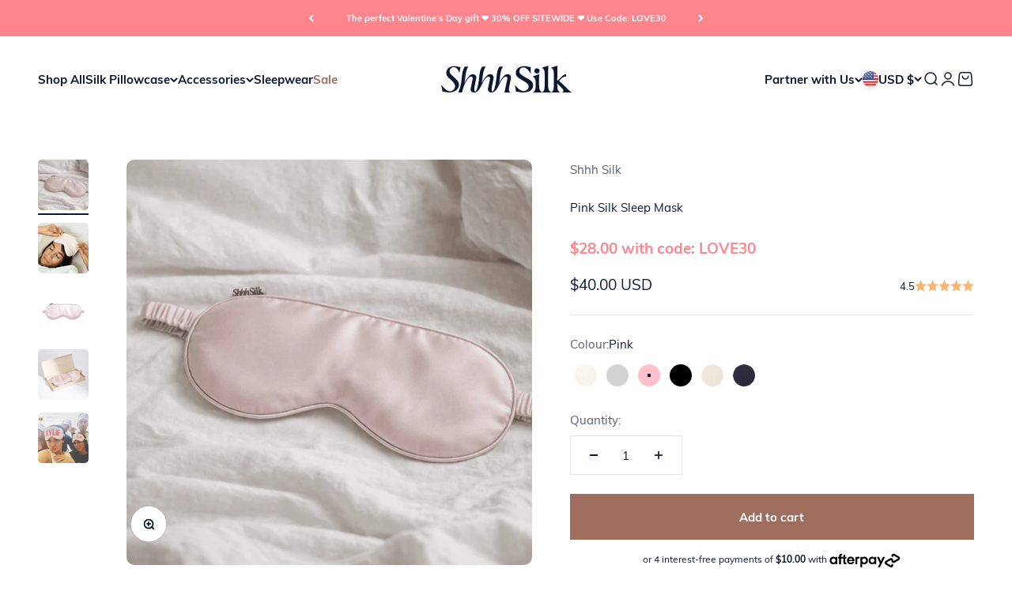

--- FILE ---
content_type: text/html; charset=utf-8
request_url: https://shhhsilk.com/collections/silk-sleep-masks/products/pink-sleep-mask
body_size: 93881
content:
<!doctype html>

<html lang="en" dir="ltr">
  <head>

    <meta name="google-site-verification" content="xyreN4igspzGfUjtL0y0ZJeJcu9Er5og-Q9loPbCqZc" />
    <meta name="google-site-verification" content="8IRJoqUkhBoW1W_SHNrpy1WfJugoyRE8lIFDKyx64WM" />
    <meta name="google-site-verification" content="Tbvbcxu43PjnNKMbwvVk5MNOop-iyMNNiRXgYfFaO0w" />
    <meta name="facebook-domain-verification" content="r3azyti93u72utf2l1rnlfvyc2naxn" /><!--Facebook Business Manager - domain verification added by ST 04.06.21-->
    <meta name="google-site-verification" content="r2-UeSffQ5Cz3DxVwuDiArI29WBv1LKEp2wM252lB4Y" />  
    <meta name="google-site-verification" content="XHqSy845CYrvoTvCom7QvGU-yKvH4UbwwwUUjY9QZCY" /> <!-- GSC added by ST 14/05/25 -->

<!-- Global site tag (gtag.js) - Google Ads: 576235750 --> 
    <script async crossorigin fetchpriority="high" src="/cdn/shopifycloud/importmap-polyfill/es-modules-shim.2.4.0.js"></script>
<script async src="https://www.googletagmanager.com/gtag/js?id=AW-576235750"></script> 
    <script> 
      window.dataLayer = window.dataLayer || [];
      function gtag(){dataLayer.push(arguments);
      } gtag('js', new Date()); 
      gtag('config', 'AW-576235750'); 
    </script> 

    <script type="lazyloadscript">
      (function(h,o,t,j,a,r){
        h.hj=h.hj||function(){(h.hj.q=h.hj.q||[]).push(arguments)};
        h._hjSettings={hjid:1465308,hjsv:6};
        a=o.getElementsByTagName('head')[0];
        r=o.createElement('script');r.async=1;
        r.src=t+h._hjSettings.hjid+j+h._hjSettings.hjsv;
        a.appendChild(r);
      })(window,document,'https://static.hotjar.com/c/hotjar-','.js?sv=');
    </script>     
    
    <meta charset="utf-8">
    <meta name="viewport" content="width=device-width, initial-scale=1.0, height=device-height, minimum-scale=1.0, maximum-scale=1.0">
    <meta name="theme-color" content="#ffffff">

    <title>Buy Pink Silk Eye Masks Online - Sleep Mask - Shhh Silk</title><meta name="description" content="Get your beauty sleep with this 100% mulberry silk filled pink eye mask! Allow our sleep masks to extend your slumber in comfort and style."><link rel="canonical" href="https://shhhsilk.com/products/pink-sleep-mask"><link rel="shortcut icon" href="//shhhsilk.com/cdn/shop/files/favicon-shhh-silk.png?v=1743747078&width=96">
      <link rel="apple-touch-icon" href="//shhhsilk.com/cdn/shop/files/favicon-shhh-silk.png?v=1743747078&width=180"><link rel="preconnect" href="https://cdn.shopify.com">
    <link rel="preconnect" href="https://fonts.shopifycdn.com" crossorigin>
    <link rel="dns-prefetch" href="https://productreviews.shopifycdn.com"><link rel="preload" href="//shhhsilk.com/cdn/fonts/fraunces/fraunces_n3.eb6167b8e91a4d1bd5856f011cf4040a1c7f82c4.woff2" as="font" type="font/woff2" crossorigin><link rel="preload" href="//shhhsilk.com/cdn/fonts/muli/muli_n4.e949947cfff05efcc994b2e2db40359a04fa9a92.woff2" as="font" type="font/woff2" crossorigin><meta property="og:type" content="product">
  <meta property="og:title" content="Pink Silk Sleep Mask">
  <meta property="product:price:amount" content="40.00">
  <meta property="product:price:currency" content="USD">
  <meta property="product:availability" content="in stock"><meta property="og:image" content="http://shhhsilk.com/cdn/shop/files/pink-sleepmask-shhh-silk.png?v=1767327140&width=2048">
  <meta property="og:image:secure_url" content="https://shhhsilk.com/cdn/shop/files/pink-sleepmask-shhh-silk.png?v=1767327140&width=2048">
  <meta property="og:image:width" content="1024">
  <meta property="og:image:height" content="1024"><meta property="og:description" content="Get your beauty sleep with this 100% mulberry silk filled pink eye mask! Allow our sleep masks to extend your slumber in comfort and style."><meta property="og:url" content="https://shhhsilk.com/products/pink-sleep-mask">
<meta property="og:site_name" content="Shhh Silk"><meta name="twitter:card" content="summary"><meta name="twitter:title" content="Pink Silk Sleep Mask">
  <meta name="twitter:description" content="Our Pink Silk Sleep Mask is made from luxurious 100% pure 22 momme high-grade 6A mulberry silk, our oversized silk sleep masks are not only luxuriously soft and comfortable to wear, but they&#39;re filled with pure silk, unlike other sleep masks that are padded with polyester. The result? Your softest, most comfortable, uninterrupted sleep yet. Our customers have shared that using one of our silk sleep masks has helped them fall asleep easier. Our silk sleep masks are a slightly oversized design to assist in blocking out light so you can sleep soundly and uninterrupted. The silk-wrapped elastic band is designed to comfortably fit most heads. Do you wear lash extensions? Sleeping with a silk sleep mask will ensure your lash extensions stay in place, avoiding any rubbing or movement while you&#39;re sleeping. Tip: When you are ready to wind"><meta name="twitter:image" content="https://shhhsilk.com/cdn/shop/files/pink-sleepmask-shhh-silk.png?crop=center&height=1200&v=1767327140&width=1200">
  <meta name="twitter:image:alt" content="Pink silk sleep mask on a white textured surface"><script type="application/ld+json">{"@context":"http:\/\/schema.org\/","@id":"\/products\/pink-sleep-mask#product","@type":"Product","brand":{"@type":"Brand","name":"Shhh Silk"},"category":"Eye Masks","description":"Our Pink Silk Sleep Mask is made from luxurious 100% pure 22 momme high-grade 6A mulberry silk, our oversized silk sleep masks are not only luxuriously soft and comfortable to wear, but they're filled with pure silk, unlike other sleep masks that are padded with polyester.\nThe result? Your softest, most comfortable, uninterrupted sleep yet. Our customers have shared that using one of our silk sleep masks has helped them fall asleep easier.\nOur silk sleep masks are a slightly oversized design to assist in blocking out light so you can sleep soundly and uninterrupted. The silk-wrapped elastic band is designed to comfortably fit most heads.\nDo you wear lash extensions? Sleeping with a silk sleep mask will ensure your lash extensions stay in place, avoiding any rubbing or movement while you're sleeping.\nTip: When you are ready to wind down for bedtime, we suggest playing some meditation music and putting on your silk sleep mask to encourage less time to stare at a screen before it is time for you to fall asleep.\nIncludes: 1 x Silk filled sleep maskSize: 10cm x 23cm \/ 4” x 9” (full coverage fit, one size fits most)Material: 100% 22 momme mulberry silk (high grade 6A)Filling: 100% mulberry silk fibre, weight: 9g\n\n◄Complete your collection\nYou’ll fall in love with our collection of silk sleep, wellness and beauty products. Sleeping on silk can enhance your sleep quality and your beauty routine. The pink sleep mask is perfectly paired with our pink silk pillowcases for the ultimate night sleep.\n◄How to care for it…\nCaring for your Shhh Silk Sleep Mask is simple. Hand wash in cold water, always use a silk friendly detergent, re-shape gently by hand when wet, iron to keep the shine. Avoid using harsh laundry products, don't tumble dry on high heat and avoid wringing, soaking or bleaching.\n","gtin":"735850273402","image":"https:\/\/shhhsilk.com\/cdn\/shop\/files\/pink-sleepmask-shhh-silk.png?v=1767327140\u0026width=1920","name":"Pink Silk Sleep Mask","offers":{"@id":"\/products\/pink-sleep-mask?variant=32271003473#offer","@type":"Offer","availability":"http:\/\/schema.org\/InStock","price":"40.00","priceCurrency":"USD","url":"https:\/\/shhhsilk.com\/products\/pink-sleep-mask?variant=32271003473"},"sku":"ssPEM","url":"https:\/\/shhhsilk.com\/products\/pink-sleep-mask"}</script><script type="application/ld+json">
  {
    "@context": "https://schema.org",
    "@type": "BreadcrumbList",
    "itemListElement": [{
        "@type": "ListItem",
        "position": 1,
        "name": "Home",
        "item": "https://shhhsilk.com.au"
      },{
            "@type": "ListItem",
            "position": 2,
            "name": "Silk Sleep Masks",
            "item": "https://shhhsilk.com.au/collections/silk-sleep-masks"
          }, {
            "@type": "ListItem",
            "position": 3,
            "name": "Pink Silk Sleep Mask",
            "item": "https://shhhsilk.com.au/products/pink-sleep-mask"
          }]
  }
</script><style>/* Typography (heading) */
  @font-face {
  font-family: Fraunces;
  font-weight: 300;
  font-style: normal;
  font-display: fallback;
  src: url("//shhhsilk.com/cdn/fonts/fraunces/fraunces_n3.eb6167b8e91a4d1bd5856f011cf4040a1c7f82c4.woff2") format("woff2"),
       url("//shhhsilk.com/cdn/fonts/fraunces/fraunces_n3.358d9e4f36c5950dc30ac8bff0428c25af172c96.woff") format("woff");
}

@font-face {
  font-family: Fraunces;
  font-weight: 300;
  font-style: italic;
  font-display: fallback;
  src: url("//shhhsilk.com/cdn/fonts/fraunces/fraunces_i3.e0ff4c3bb7007ab3e6b73bd1c290ad876c3118c5.woff2") format("woff2"),
       url("//shhhsilk.com/cdn/fonts/fraunces/fraunces_i3.6dd9ea4d0b88a3e338e2ba46f08764f8e8e64236.woff") format("woff");
}

/* Typography (body) */
  @font-face {
  font-family: Muli;
  font-weight: 400;
  font-style: normal;
  font-display: fallback;
  src: url("//shhhsilk.com/cdn/fonts/muli/muli_n4.e949947cfff05efcc994b2e2db40359a04fa9a92.woff2") format("woff2"),
       url("//shhhsilk.com/cdn/fonts/muli/muli_n4.35355e4a0c27c9bc94d9af3f9bcb586d8229277a.woff") format("woff");
}

@font-face {
  font-family: Muli;
  font-weight: 400;
  font-style: italic;
  font-display: fallback;
  src: url("//shhhsilk.com/cdn/fonts/muli/muli_i4.c0a1ea800bab5884ab82e4eb25a6bd25121bd08c.woff2") format("woff2"),
       url("//shhhsilk.com/cdn/fonts/muli/muli_i4.a6c39b1b31d876de7f99b3646461aa87120de6ed.woff") format("woff");
}

@font-face {
  font-family: Muli;
  font-weight: 700;
  font-style: normal;
  font-display: fallback;
  src: url("//shhhsilk.com/cdn/fonts/muli/muli_n7.c8c44d0404947d89610714223e630c4cbe005587.woff2") format("woff2"),
       url("//shhhsilk.com/cdn/fonts/muli/muli_n7.4cbcffea6175d46b4d67e9408244a5b38c2ac568.woff") format("woff");
}

@font-face {
  font-family: Muli;
  font-weight: 700;
  font-style: italic;
  font-display: fallback;
  src: url("//shhhsilk.com/cdn/fonts/muli/muli_i7.34eedbf231efa20bd065d55f6f71485730632c7b.woff2") format("woff2"),
       url("//shhhsilk.com/cdn/fonts/muli/muli_i7.2b4df846821493e68344d0b0212997d071bf38b7.woff") format("woff");
}

:root {
    /**
     * ---------------------------------------------------------------------
     * SPACING VARIABLES
     *
     * We are using a spacing inspired from frameworks like Tailwind CSS.
     * ---------------------------------------------------------------------
     */
    --spacing-0-5: 0.125rem; /* 2px */
    --spacing-1: 0.25rem; /* 4px */
    --spacing-1-5: 0.375rem; /* 6px */
    --spacing-2: 0.5rem; /* 8px */
    --spacing-2-5: 0.625rem; /* 10px */
    --spacing-3: 0.75rem; /* 12px */
    --spacing-3-5: 0.875rem; /* 14px */
    --spacing-4: 1rem; /* 16px */
    --spacing-4-5: 1.125rem; /* 18px */
    --spacing-5: 1.25rem; /* 20px */
    --spacing-5-5: 1.375rem; /* 22px */
    --spacing-6: 1.5rem; /* 24px */
    --spacing-6-5: 1.625rem; /* 26px */
    --spacing-7: 1.75rem; /* 28px */
    --spacing-7-5: 1.875rem; /* 30px */
    --spacing-8: 2rem; /* 32px */
    --spacing-8-5: 2.125rem; /* 34px */
    --spacing-9: 2.25rem; /* 36px */
    --spacing-9-5: 2.375rem; /* 38px */
    --spacing-10: 2.5rem; /* 40px */
    --spacing-11: 2.75rem; /* 44px */
    --spacing-12: 3rem; /* 48px */
    --spacing-14: 3.5rem; /* 56px */
    --spacing-16: 4rem; /* 64px */
    --spacing-18: 4.5rem; /* 72px */
    --spacing-20: 5rem; /* 80px */
    --spacing-24: 6rem; /* 96px */
    --spacing-28: 7rem; /* 112px */
    --spacing-32: 8rem; /* 128px */
    --spacing-36: 9rem; /* 144px */
    --spacing-40: 10rem; /* 160px */
    --spacing-44: 11rem; /* 176px */
    --spacing-48: 12rem; /* 192px */
    --spacing-52: 13rem; /* 208px */
    --spacing-56: 14rem; /* 224px */
    --spacing-60: 15rem; /* 240px */
    --spacing-64: 16rem; /* 256px */
    --spacing-72: 18rem; /* 288px */
    --spacing-80: 20rem; /* 320px */
    --spacing-96: 24rem; /* 384px */

    /* Container */
    --container-max-width: 1440px;
    --container-narrow-max-width: 1190px;
    --container-gutter: var(--spacing-5);
    --section-outer-spacing-block: var(--spacing-10);
    --section-inner-max-spacing-block: var(--spacing-9);
    --section-inner-spacing-inline: var(--container-gutter);
    --section-stack-spacing-block: var(--spacing-8);

    /* Grid gutter */
    --grid-gutter: var(--spacing-5);

    /* Product list settings */
    --product-list-row-gap: var(--spacing-8);
    --product-list-column-gap: var(--grid-gutter);

    /* Form settings */
    --input-gap: var(--spacing-2);
    --input-height: 2.625rem;
    --input-padding-inline: var(--spacing-4);

    /* Other sizes */
    --sticky-area-height: calc(var(--sticky-announcement-bar-enabled, 0) * var(--announcement-bar-height, 0px) + var(--sticky-header-enabled, 0) * var(--header-height, 0px));

    /* RTL support */
    --transform-logical-flip: 1;
    --transform-origin-start: left;
    --transform-origin-end: right;

    /**
     * ---------------------------------------------------------------------
     * TYPOGRAPHY
     * ---------------------------------------------------------------------
     */

    /* Font properties */
    --heading-font-family: Fraunces, serif;
    --heading-font-weight: 300;
    --heading-font-style: normal;
    --heading-text-transform: normal;
    --heading-letter-spacing: -0.01em;
    --text-font-family: Muli, sans-serif;
    --text-font-weight: 400;
    --text-font-style: normal;
    --text-letter-spacing: 0.0em;

    /* Font sizes */
    --text-h0: 3rem;
    --text-h1: 2.5rem;
    --text-h2: 2rem;
    --text-h3: 1.5rem;
    --text-h4: 1.375rem;
    --text-h5: 1.125rem;
    --text-h6: 1rem;
    --text-xs: 0.6875rem;
    --text-sm: 0.75rem;
    --text-base: 0.875rem;
    --text-lg: 1.125rem;

    /**
     * ---------------------------------------------------------------------
     * COLORS
     * ---------------------------------------------------------------------
     */

    /* Color settings */--accent: 159 110 95;
    --text-primary: 12 23 51;
    --background-primary: 255 255 255;
    --dialog-background: 255 255 255;
    --border-color: var(--text-color, var(--text-primary)) / 0.12;

    /* Button colors */
    --button-background-primary: 159 110 95;
    --button-text-primary: 255 255 255;
    --button-background-secondary: 189 175 165;
    --button-text-secondary: 255 255 255;

    /* Status colors */
    --success-background: 237 243 239;
    --success-text: 109 155 120;
    --warning-background: 255 246 237;
    --warning-text: 251 181 109;
    --error-background: 241 232 228;
    --error-text: 138 63 30;

    /* Product colors */
    --on-sale-text: 159 110 95;
    --on-sale-badge-background: 159 110 95;
    --on-sale-badge-text: 255 255 255;
    --sold-out-badge-background: 248 245 235;
    --sold-out-badge-text: 0 0 0;
    --primary-badge-background: 96 96 78;
    --primary-badge-text: 255 255 255;
    --star-color: 251 181 109;
    --product-card-background: 255 255 255;
    --product-card-text: 12 23 51;

    /* Header colors */
    --header-background: 255 255 255;
    --header-text: 12 23 51;

    /* Footer colors */
    --footer-background: 12 23 51;
    --footer-text: 248 245 235;

    /* Rounded variables (used for border radius) */
    --rounded-xs: 0.25rem;
    --rounded-sm: 0.3125rem;
    --rounded: 0.625rem;
    --rounded-lg: 1.25rem;
    --rounded-full: 9999px;

    --rounded-button: 0.0rem;
    --rounded-input: 0.5rem;

    /* Box shadow */
    --shadow-sm: 0 2px 8px rgb(var(--text-primary) / 0.0);
    --shadow: 0 5px 15px rgb(var(--text-primary) / 0.0);
    --shadow-md: 0 5px 30px rgb(var(--text-primary) / 0.0);
    --shadow-block: 0px 0px 50px rgb(var(--text-primary) / 0.0);

    /**
     * ---------------------------------------------------------------------
     * OTHER
     * ---------------------------------------------------------------------
     */

    --stagger-products-reveal-opacity: 0;
    --cursor-close-svg-url: url(//shhhsilk.com/cdn/shop/t/104/assets/cursor-close.svg?v=147174565022153725511768267838);
    --cursor-zoom-in-svg-url: url(//shhhsilk.com/cdn/shop/t/104/assets/cursor-zoom-in.svg?v=154953035094101115921768267838);
    --cursor-zoom-out-svg-url: url(//shhhsilk.com/cdn/shop/t/104/assets/cursor-zoom-out.svg?v=16155520337305705181768267838);
    --checkmark-svg-url: url(//shhhsilk.com/cdn/shop/t/104/assets/checkmark.svg?v=77552481021870063511768267838);
  }

  [dir="rtl"]:root {
    /* RTL support */
    --transform-logical-flip: -1;
    --transform-origin-start: right;
    --transform-origin-end: left;
  }

  @media screen and (min-width: 700px) {
    :root {
      /* Typography (font size) */
      --text-h0: 4rem;
      --text-h1: 3rem;
      --text-h2: 2.5rem;
      --text-h3: 2rem;
      --text-h4: 1.625rem;
      --text-h5: 1.25rem;
      --text-h6: 1.125rem;

      --text-xs: 0.6875rem;
      --text-sm: 0.8125rem;
      --text-base: 0.9375rem;
      --text-lg: 1.1875rem;

      /* Spacing */
      --container-gutter: 2rem;
      --section-outer-spacing-block: var(--spacing-14);
      --section-inner-max-spacing-block: var(--spacing-10);
      --section-inner-spacing-inline: var(--spacing-12);
      --section-stack-spacing-block: var(--spacing-12);

      /* Grid gutter */
      --grid-gutter: var(--spacing-6);

      /* Product list settings */
      --product-list-row-gap: var(--spacing-12);

      /* Form settings */
      --input-gap: 1rem;
      --input-height: 3.125rem;
      --input-padding-inline: var(--spacing-5);
    }
  }

  @media screen and (min-width: 1000px) {
    :root {
      /* Spacing settings */
      --container-gutter: var(--spacing-12);
      --section-outer-spacing-block: var(--spacing-16);
      --section-inner-max-spacing-block: var(--spacing-14);
      --section-inner-spacing-inline: var(--spacing-16);
      --section-stack-spacing-block: var(--spacing-12);
    }
  }

  @media screen and (min-width: 1150px) {
    :root {
      /* Spacing settings */
      --container-gutter: var(--spacing-12);
      --section-outer-spacing-block: var(--spacing-16);
      --section-inner-max-spacing-block: var(--spacing-14);
      --section-inner-spacing-inline: var(--spacing-16);
      --section-stack-spacing-block: var(--spacing-12);
    }
  }

  @media screen and (min-width: 1400px) {
    :root {
      /* Typography (font size) */
      --text-h0: 5rem;
      --text-h1: 3.75rem;
      --text-h2: 3rem;
      --text-h3: 2.25rem;
      --text-h4: 2rem;
      --text-h5: 1.5rem;
      --text-h6: 1.25rem;

      --section-outer-spacing-block: var(--spacing-20);
      --section-inner-max-spacing-block: var(--spacing-16);
      --section-inner-spacing-inline: var(--spacing-18);
    }
  }

  @media screen and (min-width: 1600px) {
    :root {
      --section-outer-spacing-block: var(--spacing-20);
      --section-inner-max-spacing-block: var(--spacing-18);
      --section-inner-spacing-inline: var(--spacing-20);
    }
  }

  /**
   * ---------------------------------------------------------------------
   * LIQUID DEPENDANT CSS
   *
   * Our main CSS is Liquid free, but some very specific features depend on
   * theme settings, so we have them here
   * ---------------------------------------------------------------------
   */@media screen and (pointer: fine) {
        .button:not([disabled]):hover, .btn:not([disabled]):hover, .shopify-payment-button__button--unbranded:not([disabled]):hover {
          --button-background-opacity: 0.85;
        }

        .button--subdued:not([disabled]):hover {
          --button-background: var(--text-color) / .05 !important;
        }
      }</style><script>
      
Shopify = window.Shopify || {};Shopify.theme_settings = {};Shopify.theme_settings.cart_action_type = "ajax";// This allows to expose several variables to the global scope, to be used in scripts
  window.themeVariables = {
    settings: {
      showPageTransition: null,
      staggerProductsApparition: true,
      reduceDrawerAnimation: false,
      reduceMenuAnimation: false,
      headingApparition: "fade",
      pageType: "product",
      moneyFormat: "${{amount}}",
      moneyWithCurrencyFormat: "${{amount}} USD",
      currencyCodeEnabled: true,
      cartType: "drawer",
      showDiscount: true,
      discountMode: "percentage",
      pageBackground: "#ffffff",
      textColor: "#0c1733"
    },

    strings: {
      accessibilityClose: "Close",
      accessibilityNext: "Next",
      accessibilityPrevious: "Previous",
      closeGallery: "Close gallery",
      zoomGallery: "Zoom",
      errorGallery: "Image cannot be loaded",
      searchNoResults: "No results could be found.",
      addOrderNote: "Add order note",
      editOrderNote: "Edit order note",
      shippingEstimatorNoResults: "Sorry, we do not ship to your address.",
      shippingEstimatorOneResult: "There is one shipping rate for your address:",
      shippingEstimatorMultipleResults: "There are several shipping rates for your address:",
      shippingEstimatorError: "One or more error occurred while retrieving shipping rates:"
    },

    breakpoints: {
      'sm': 'screen and (min-width: 700px)',
      'md': 'screen and (min-width: 1000px)',
      'lg': 'screen and (min-width: 1150px)',
      'xl': 'screen and (min-width: 1400px)',

      'sm-max': 'screen and (max-width: 699px)',
      'md-max': 'screen and (max-width: 999px)',
      'lg-max': 'screen and (max-width: 1149px)',
      'xl-max': 'screen and (max-width: 1399px)'
    }
  };

  // For detecting native share
  document.documentElement.classList.add(`native-share--${navigator.share ? 'enabled' : 'disabled'}`);// We save the product ID in local storage to be eventually used for recently viewed section
    try {
      const recentlyViewedProducts = new Set(JSON.parse(localStorage.getItem('theme:recently-viewed-products') || '[]'));

      recentlyViewedProducts.delete(8906394769); // Delete first to re-move the product
      recentlyViewedProducts.add(8906394769);

      localStorage.setItem('theme:recently-viewed-products', JSON.stringify(Array.from(recentlyViewedProducts.values()).reverse()));
    } catch (e) {
      // Safari in private mode does not allow setting item, we silently fail
    }
    </script>
    
    <script src="//shhhsilk.com/cdn/shop/t/104/assets/retina.js?v=172162860337476530641768267797" defer></script>
    <script>
  /*! jQuery v3.6.0 | (c) OpenJS Foundation and other contributors | jquery.org/license */
!function(e,t){"use strict";"object"==typeof module&&"object"==typeof module.exports?module.exports=e.document?t(e,!0):function(e){if(!e.document)throw new Error("jQuery requires a window with a document");return t(e)}:t(e)}("undefined"!=typeof window?window:this,function(C,e){"use strict";var t=[],r=Object.getPrototypeOf,s=t.slice,g=t.flat?function(e){return t.flat.call(e)}:function(e){return t.concat.apply([],e)},u=t.push,i=t.indexOf,n={},o=n.toString,v=n.hasOwnProperty,a=v.toString,l=a.call(Object),y={},m=function(e){return"function"==typeof e&&"number"!=typeof e.nodeType&&"function"!=typeof e.item},x=function(e){return null!=e&&e===e.window},E=C.document,c={type:!0,src:!0,nonce:!0,noModule:!0};function b(e,t,n){var r,i,o=(n=n||E).createElement("script");if(o.text=e,t)for(r in c)(i=t[r]||t.getAttribute&&t.getAttribute(r))&&o.setAttribute(r,i);n.head.appendChild(o).parentNode.removeChild(o)}function w(e){return null==e?e+"":"object"==typeof e||"function"==typeof e?n[o.call(e)]||"object":typeof e}var f="3.6.0",S=function(e,t){return new S.fn.init(e,t)};function p(e){var t=!!e&&"length"in e&&e.length,n=w(e);return!m(e)&&!x(e)&&("array"===n||0===t||"number"==typeof t&&0<t&&t-1 in e)}S.fn=S.prototype={jquery:f,constructor:S,length:0,toArray:function(){return s.call(this)},get:function(e){return null==e?s.call(this):e<0?this[e+this.length]:this[e]},pushStack:function(e){var t=S.merge(this.constructor(),e);return t.prevObject=this,t},each:function(e){return S.each(this,e)},map:function(n){return this.pushStack(S.map(this,function(e,t){return n.call(e,t,e)}))},slice:function(){return this.pushStack(s.apply(this,arguments))},first:function(){return this.eq(0)},last:function(){return this.eq(-1)},even:function(){return this.pushStack(S.grep(this,function(e,t){return(t+1)%2}))},odd:function(){return this.pushStack(S.grep(this,function(e,t){return t%2}))},eq:function(e){var t=this.length,n=+e+(e<0?t:0);return this.pushStack(0<=n&&n<t?[this[n]]:[])},end:function(){return this.prevObject||this.constructor()},push:u,sort:t.sort,splice:t.splice},S.extend=S.fn.extend=function(){var e,t,n,r,i,o,a=arguments[0]||{},s=1,u=arguments.length,l=!1;for("boolean"==typeof a&&(l=a,a=arguments[s]||{},s++),"object"==typeof a||m(a)||(a={}),s===u&&(a=this,s--);s<u;s++)if(null!=(e=arguments[s]))for(t in e)r=e[t],"__proto__"!==t&&a!==r&&(l&&r&&(S.isPlainObject(r)||(i=Array.isArray(r)))?(n=a[t],o=i&&!Array.isArray(n)?[]:i||S.isPlainObject(n)?n:{},i=!1,a[t]=S.extend(l,o,r)):void 0!==r&&(a[t]=r));return a},S.extend({expando:"jQuery"+(f+Math.random()).replace(/\D/g,""),isReady:!0,error:function(e){throw new Error(e)},noop:function(){},isPlainObject:function(e){var t,n;return!(!e||"[object Object]"!==o.call(e))&&(!(t=r(e))||"function"==typeof(n=v.call(t,"constructor")&&t.constructor)&&a.call(n)===l)},isEmptyObject:function(e){var t;for(t in e)return!1;return!0},globalEval:function(e,t,n){b(e,{nonce:t&&t.nonce},n)},each:function(e,t){var n,r=0;if(p(e)){for(n=e.length;r<n;r++)if(!1===t.call(e[r],r,e[r]))break}else for(r in e)if(!1===t.call(e[r],r,e[r]))break;return e},makeArray:function(e,t){var n=t||[];return null!=e&&(p(Object(e))?S.merge(n,"string"==typeof e?[e]:e):u.call(n,e)),n},inArray:function(e,t,n){return null==t?-1:i.call(t,e,n)},merge:function(e,t){for(var n=+t.length,r=0,i=e.length;r<n;r++)e[i++]=t[r];return e.length=i,e},grep:function(e,t,n){for(var r=[],i=0,o=e.length,a=!n;i<o;i++)!t(e[i],i)!==a&&r.push(e[i]);return r},map:function(e,t,n){var r,i,o=0,a=[];if(p(e))for(r=e.length;o<r;o++)null!=(i=t(e[o],o,n))&&a.push(i);else for(o in e)null!=(i=t(e[o],o,n))&&a.push(i);return g(a)},guid:1,support:y}),"function"==typeof Symbol&&(S.fn[Symbol.iterator]=t[Symbol.iterator]),S.each("Boolean Number String Function Array Date RegExp Object Error Symbol".split(" "),function(e,t){n["[object "+t+"]"]=t.toLowerCase()});var d=function(n){var e,d,b,o,i,h,f,g,w,u,l,T,C,a,E,v,s,c,y,S="sizzle"+1*new Date,p=n.document,k=0,r=0,m=ue(),x=ue(),A=ue(),N=ue(),j=function(e,t){return e===t&&(l=!0),0},D={}.hasOwnProperty,t=[],q=t.pop,L=t.push,H=t.push,O=t.slice,P=function(e,t){for(var n=0,r=e.length;n<r;n++)if(e[n]===t)return n;return-1},R="checked|selected|async|autofocus|autoplay|controls|defer|disabled|hidden|ismap|loop|multiple|open|readonly|required|scoped",M="[\\x20\\t\\r\\n\\f]",I="(?:\\\\[\\da-fA-F]{1,6}"+M+"?|\\\\[^\\r\\n\\f]|[\\w-]|[^\0-\\x7f])+",W="\\["+M+"*("+I+")(?:"+M+"*([*^$|!~]?=)"+M+"*(?:'((?:\\\\.|[^\\\\'])*)'|\"((?:\\\\.|[^\\\\\"])*)\"|("+I+"))|)"+M+"*\\]",F=":("+I+")(?:\\((('((?:\\\\.|[^\\\\'])*)'|\"((?:\\\\.|[^\\\\\"])*)\")|((?:\\\\.|[^\\\\()[\\]]|"+W+")*)|.*)\\)|)",B=new RegExp(M+"+","g"),$=new RegExp("^"+M+"+|((?:^|[^\\\\])(?:\\\\.)*)"+M+"+$","g"),_=new RegExp("^"+M+"*,"+M+"*"),z=new RegExp("^"+M+"*([>+~]|"+M+")"+M+"*"),U=new RegExp(M+"|>"),X=new RegExp(F),V=new RegExp("^"+I+"$"),G={ID:new RegExp("^#("+I+")"),CLASS:new RegExp("^\\.("+I+")"),TAG:new RegExp("^("+I+"|[*])"),ATTR:new RegExp("^"+W),PSEUDO:new RegExp("^"+F),CHILD:new RegExp("^:(only|first|last|nth|nth-last)-(child|of-type)(?:\\("+M+"*(even|odd|(([+-]|)(\\d*)n|)"+M+"*(?:([+-]|)"+M+"*(\\d+)|))"+M+"*\\)|)","i"),bool:new RegExp("^(?:"+R+")$","i"),needsContext:new RegExp("^"+M+"*[>+~]|:(even|odd|eq|gt|lt|nth|first|last)(?:\\("+M+"*((?:-\\d)?\\d*)"+M+"*\\)|)(?=[^-]|$)","i")},Y=/HTML$/i,Q=/^(?:input|select|textarea|button)$/i,J=/^h\d$/i,K=/^[^{]+\{\s*\[native \w/,Z=/^(?:#([\w-]+)|(\w+)|\.([\w-]+))$/,ee=/[+~]/,te=new RegExp("\\\\[\\da-fA-F]{1,6}"+M+"?|\\\\([^\\r\\n\\f])","g"),ne=function(e,t){var n="0x"+e.slice(1)-65536;return t||(n<0?String.fromCharCode(n+65536):String.fromCharCode(n>>10|55296,1023&n|56320))},re=/([\0-\x1f\x7f]|^-?\d)|^-$|[^\0-\x1f\x7f-\uFFFF\w-]/g,ie=function(e,t){return t?"\0"===e?"\ufffd":e.slice(0,-1)+"\\"+e.charCodeAt(e.length-1).toString(16)+" ":"\\"+e},oe=function(){T()},ae=be(function(e){return!0===e.disabled&&"fieldset"===e.nodeName.toLowerCase()},{dir:"parentNode",next:"legend"});try{H.apply(t=O.call(p.childNodes),p.childNodes),t[p.childNodes.length].nodeType}catch(e){H={apply:t.length?function(e,t){L.apply(e,O.call(t))}:function(e,t){var n=e.length,r=0;while(e[n++]=t[r++]);e.length=n-1}}}function se(t,e,n,r){var i,o,a,s,u,l,c,f=e&&e.ownerDocument,p=e?e.nodeType:9;if(n=n||[],"string"!=typeof t||!t||1!==p&&9!==p&&11!==p)return n;if(!r&&(T(e),e=e||C,E)){if(11!==p&&(u=Z.exec(t)))if(i=u[1]){if(9===p){if(!(a=e.getElementById(i)))return n;if(a.id===i)return n.push(a),n}else if(f&&(a=f.getElementById(i))&&y(e,a)&&a.id===i)return n.push(a),n}else{if(u[2])return H.apply(n,e.getElementsByTagName(t)),n;if((i=u[3])&&d.getElementsByClassName&&e.getElementsByClassName)return H.apply(n,e.getElementsByClassName(i)),n}if(d.qsa&&!N[t+" "]&&(!v||!v.test(t))&&(1!==p||"object"!==e.nodeName.toLowerCase())){if(c=t,f=e,1===p&&(U.test(t)||z.test(t))){(f=ee.test(t)&&ye(e.parentNode)||e)===e&&d.scope||((s=e.getAttribute("id"))?s=s.replace(re,ie):e.setAttribute("id",s=S)),o=(l=h(t)).length;while(o--)l[o]=(s?"#"+s:":scope")+" "+xe(l[o]);c=l.join(",")}try{return H.apply(n,f.querySelectorAll(c)),n}catch(e){N(t,!0)}finally{s===S&&e.removeAttribute("id")}}}return g(t.replace($,"$1"),e,n,r)}function ue(){var r=[];return function e(t,n){return r.push(t+" ")>b.cacheLength&&delete e[r.shift()],e[t+" "]=n}}function le(e){return e[S]=!0,e}function ce(e){var t=C.createElement("fieldset");try{return!!e(t)}catch(e){return!1}finally{t.parentNode&&t.parentNode.removeChild(t),t=null}}function fe(e,t){var n=e.split("|"),r=n.length;while(r--)b.attrHandle[n[r]]=t}function pe(e,t){var n=t&&e,r=n&&1===e.nodeType&&1===t.nodeType&&e.sourceIndex-t.sourceIndex;if(r)return r;if(n)while(n=n.nextSibling)if(n===t)return-1;return e?1:-1}function de(t){return function(e){return"input"===e.nodeName.toLowerCase()&&e.type===t}}function he(n){return function(e){var t=e.nodeName.toLowerCase();return("input"===t||"button"===t)&&e.type===n}}function ge(t){return function(e){return"form"in e?e.parentNode&&!1===e.disabled?"label"in e?"label"in e.parentNode?e.parentNode.disabled===t:e.disabled===t:e.isDisabled===t||e.isDisabled!==!t&&ae(e)===t:e.disabled===t:"label"in e&&e.disabled===t}}function ve(a){return le(function(o){return o=+o,le(function(e,t){var n,r=a([],e.length,o),i=r.length;while(i--)e[n=r[i]]&&(e[n]=!(t[n]=e[n]))})})}function ye(e){return e&&"undefined"!=typeof e.getElementsByTagName&&e}for(e in d=se.support={},i=se.isXML=function(e){var t=e&&e.namespaceURI,n=e&&(e.ownerDocument||e).documentElement;return!Y.test(t||n&&n.nodeName||"HTML")},T=se.setDocument=function(e){var t,n,r=e?e.ownerDocument||e:p;return r!=C&&9===r.nodeType&&r.documentElement&&(a=(C=r).documentElement,E=!i(C),p!=C&&(n=C.defaultView)&&n.top!==n&&(n.addEventListener?n.addEventListener("unload",oe,!1):n.attachEvent&&n.attachEvent("onunload",oe)),d.scope=ce(function(e){return a.appendChild(e).appendChild(C.createElement("div")),"undefined"!=typeof e.querySelectorAll&&!e.querySelectorAll(":scope fieldset div").length}),d.attributes=ce(function(e){return e.className="i",!e.getAttribute("className")}),d.getElementsByTagName=ce(function(e){return e.appendChild(C.createComment("")),!e.getElementsByTagName("*").length}),d.getElementsByClassName=K.test(C.getElementsByClassName),d.getById=ce(function(e){return a.appendChild(e).id=S,!C.getElementsByName||!C.getElementsByName(S).length}),d.getById?(b.filter.ID=function(e){var t=e.replace(te,ne);return function(e){return e.getAttribute("id")===t}},b.find.ID=function(e,t){if("undefined"!=typeof t.getElementById&&E){var n=t.getElementById(e);return n?[n]:[]}}):(b.filter.ID=function(e){var n=e.replace(te,ne);return function(e){var t="undefined"!=typeof e.getAttributeNode&&e.getAttributeNode("id");return t&&t.value===n}},b.find.ID=function(e,t){if("undefined"!=typeof t.getElementById&&E){var n,r,i,o=t.getElementById(e);if(o){if((n=o.getAttributeNode("id"))&&n.value===e)return[o];i=t.getElementsByName(e),r=0;while(o=i[r++])if((n=o.getAttributeNode("id"))&&n.value===e)return[o]}return[]}}),b.find.TAG=d.getElementsByTagName?function(e,t){return"undefined"!=typeof t.getElementsByTagName?t.getElementsByTagName(e):d.qsa?t.querySelectorAll(e):void 0}:function(e,t){var n,r=[],i=0,o=t.getElementsByTagName(e);if("*"===e){while(n=o[i++])1===n.nodeType&&r.push(n);return r}return o},b.find.CLASS=d.getElementsByClassName&&function(e,t){if("undefined"!=typeof t.getElementsByClassName&&E)return t.getElementsByClassName(e)},s=[],v=[],(d.qsa=K.test(C.querySelectorAll))&&(ce(function(e){var t;a.appendChild(e).innerHTML="<a id='"+S+"'></a><select id='"+S+"-\r\\' msallowcapture=''><option selected=''></option></select>",e.querySelectorAll("[msallowcapture^='']").length&&v.push("[*^$]="+M+"*(?:''|\"\")"),e.querySelectorAll("[selected]").length||v.push("\\["+M+"*(?:value|"+R+")"),e.querySelectorAll("[id~="+S+"-]").length||v.push("~="),(t=C.createElement("input")).setAttribute("name",""),e.appendChild(t),e.querySelectorAll("[name='']").length||v.push("\\["+M+"*name"+M+"*="+M+"*(?:''|\"\")"),e.querySelectorAll(":checked").length||v.push(":checked"),e.querySelectorAll("a#"+S+"+*").length||v.push(".#.+[+~]"),e.querySelectorAll("\\\f"),v.push("[\\r\\n\\f]")}),ce(function(e){e.innerHTML="<a href='' disabled='disabled'></a><select disabled='disabled'><option/></select>";var t=C.createElement("input");t.setAttribute("type","hidden"),e.appendChild(t).setAttribute("name","D"),e.querySelectorAll("[name=d]").length&&v.push("name"+M+"*[*^$|!~]?="),2!==e.querySelectorAll(":enabled").length&&v.push(":enabled",":disabled"),a.appendChild(e).disabled=!0,2!==e.querySelectorAll(":disabled").length&&v.push(":enabled",":disabled"),e.querySelectorAll("*,:x"),v.push(",.*:")})),(d.matchesSelector=K.test(c=a.matches||a.webkitMatchesSelector||a.mozMatchesSelector||a.oMatchesSelector||a.msMatchesSelector))&&ce(function(e){d.disconnectedMatch=c.call(e,"*"),c.call(e,"[s!='']:x"),s.push("!=",F)}),v=v.length&&new RegExp(v.join("|")),s=s.length&&new RegExp(s.join("|")),t=K.test(a.compareDocumentPosition),y=t||K.test(a.contains)?function(e,t){var n=9===e.nodeType?e.documentElement:e,r=t&&t.parentNode;return e===r||!(!r||1!==r.nodeType||!(n.contains?n.contains(r):e.compareDocumentPosition&&16&e.compareDocumentPosition(r)))}:function(e,t){if(t)while(t=t.parentNode)if(t===e)return!0;return!1},j=t?function(e,t){if(e===t)return l=!0,0;var n=!e.compareDocumentPosition-!t.compareDocumentPosition;return n||(1&(n=(e.ownerDocument||e)==(t.ownerDocument||t)?e.compareDocumentPosition(t):1)||!d.sortDetached&&t.compareDocumentPosition(e)===n?e==C||e.ownerDocument==p&&y(p,e)?-1:t==C||t.ownerDocument==p&&y(p,t)?1:u?P(u,e)-P(u,t):0:4&n?-1:1)}:function(e,t){if(e===t)return l=!0,0;var n,r=0,i=e.parentNode,o=t.parentNode,a=[e],s=[t];if(!i||!o)return e==C?-1:t==C?1:i?-1:o?1:u?P(u,e)-P(u,t):0;if(i===o)return pe(e,t);n=e;while(n=n.parentNode)a.unshift(n);n=t;while(n=n.parentNode)s.unshift(n);while(a[r]===s[r])r++;return r?pe(a[r],s[r]):a[r]==p?-1:s[r]==p?1:0}),C},se.matches=function(e,t){return se(e,null,null,t)},se.matchesSelector=function(e,t){if(T(e),d.matchesSelector&&E&&!N[t+" "]&&(!s||!s.test(t))&&(!v||!v.test(t)))try{var n=c.call(e,t);if(n||d.disconnectedMatch||e.document&&11!==e.document.nodeType)return n}catch(e){N(t,!0)}return 0<se(t,C,null,[e]).length},se.contains=function(e,t){return(e.ownerDocument||e)!=C&&T(e),y(e,t)},se.attr=function(e,t){(e.ownerDocument||e)!=C&&T(e);var n=b.attrHandle[t.toLowerCase()],r=n&&D.call(b.attrHandle,t.toLowerCase())?n(e,t,!E):void 0;return void 0!==r?r:d.attributes||!E?e.getAttribute(t):(r=e.getAttributeNode(t))&&r.specified?r.value:null},se.escape=function(e){return(e+"").replace(re,ie)},se.error=function(e){throw new Error("Syntax error, unrecognized expression: "+e)},se.uniqueSort=function(e){var t,n=[],r=0,i=0;if(l=!d.detectDuplicates,u=!d.sortStable&&e.slice(0),e.sort(j),l){while(t=e[i++])t===e[i]&&(r=n.push(i));while(r--)e.splice(n[r],1)}return u=null,e},o=se.getText=function(e){var t,n="",r=0,i=e.nodeType;if(i){if(1===i||9===i||11===i){if("string"==typeof e.textContent)return e.textContent;for(e=e.firstChild;e;e=e.nextSibling)n+=o(e)}else if(3===i||4===i)return e.nodeValue}else while(t=e[r++])n+=o(t);return n},(b=se.selectors={cacheLength:50,createPseudo:le,match:G,attrHandle:{},find:{},relative:{">":{dir:"parentNode",first:!0}," ":{dir:"parentNode"},"+":{dir:"previousSibling",first:!0},"~":{dir:"previousSibling"}},preFilter:{ATTR:function(e){return e[1]=e[1].replace(te,ne),e[3]=(e[3]||e[4]||e[5]||"").replace(te,ne),"~="===e[2]&&(e[3]=" "+e[3]+" "),e.slice(0,4)},CHILD:function(e){return e[1]=e[1].toLowerCase(),"nth"===e[1].slice(0,3)?(e[3]||se.error(e[0]),e[4]=+(e[4]?e[5]+(e[6]||1):2*("even"===e[3]||"odd"===e[3])),e[5]=+(e[7]+e[8]||"odd"===e[3])):e[3]&&se.error(e[0]),e},PSEUDO:function(e){var t,n=!e[6]&&e[2];return G.CHILD.test(e[0])?null:(e[3]?e[2]=e[4]||e[5]||"":n&&X.test(n)&&(t=h(n,!0))&&(t=n.indexOf(")",n.length-t)-n.length)&&(e[0]=e[0].slice(0,t),e[2]=n.slice(0,t)),e.slice(0,3))}},filter:{TAG:function(e){var t=e.replace(te,ne).toLowerCase();return"*"===e?function(){return!0}:function(e){return e.nodeName&&e.nodeName.toLowerCase()===t}},CLASS:function(e){var t=m[e+" "];return t||(t=new RegExp("(^|"+M+")"+e+"("+M+"|$)"))&&m(e,function(e){return t.test("string"==typeof e.className&&e.className||"undefined"!=typeof e.getAttribute&&e.getAttribute("class")||"")})},ATTR:function(n,r,i){return function(e){var t=se.attr(e,n);return null==t?"!="===r:!r||(t+="","="===r?t===i:"!="===r?t!==i:"^="===r?i&&0===t.indexOf(i):"*="===r?i&&-1<t.indexOf(i):"$="===r?i&&t.slice(-i.length)===i:"~="===r?-1<(" "+t.replace(B," ")+" ").indexOf(i):"|="===r&&(t===i||t.slice(0,i.length+1)===i+"-"))}},CHILD:function(h,e,t,g,v){var y="nth"!==h.slice(0,3),m="last"!==h.slice(-4),x="of-type"===e;return 1===g&&0===v?function(e){return!!e.parentNode}:function(e,t,n){var r,i,o,a,s,u,l=y!==m?"nextSibling":"previousSibling",c=e.parentNode,f=x&&e.nodeName.toLowerCase(),p=!n&&!x,d=!1;if(c){if(y){while(l){a=e;while(a=a[l])if(x?a.nodeName.toLowerCase()===f:1===a.nodeType)return!1;u=l="only"===h&&!u&&"nextSibling"}return!0}if(u=[m?c.firstChild:c.lastChild],m&&p){d=(s=(r=(i=(o=(a=c)[S]||(a[S]={}))[a.uniqueID]||(o[a.uniqueID]={}))[h]||[])[0]===k&&r[1])&&r[2],a=s&&c.childNodes[s];while(a=++s&&a&&a[l]||(d=s=0)||u.pop())if(1===a.nodeType&&++d&&a===e){i[h]=[k,s,d];break}}else if(p&&(d=s=(r=(i=(o=(a=e)[S]||(a[S]={}))[a.uniqueID]||(o[a.uniqueID]={}))[h]||[])[0]===k&&r[1]),!1===d)while(a=++s&&a&&a[l]||(d=s=0)||u.pop())if((x?a.nodeName.toLowerCase()===f:1===a.nodeType)&&++d&&(p&&((i=(o=a[S]||(a[S]={}))[a.uniqueID]||(o[a.uniqueID]={}))[h]=[k,d]),a===e))break;return(d-=v)===g||d%g==0&&0<=d/g}}},PSEUDO:function(e,o){var t,a=b.pseudos[e]||b.setFilters[e.toLowerCase()]||se.error("unsupported pseudo: "+e);return a[S]?a(o):1<a.length?(t=[e,e,"",o],b.setFilters.hasOwnProperty(e.toLowerCase())?le(function(e,t){var n,r=a(e,o),i=r.length;while(i--)e[n=P(e,r[i])]=!(t[n]=r[i])}):function(e){return a(e,0,t)}):a}},pseudos:{not:le(function(e){var r=[],i=[],s=f(e.replace($,"$1"));return s[S]?le(function(e,t,n,r){var i,o=s(e,null,r,[]),a=e.length;while(a--)(i=o[a])&&(e[a]=!(t[a]=i))}):function(e,t,n){return r[0]=e,s(r,null,n,i),r[0]=null,!i.pop()}}),has:le(function(t){return function(e){return 0<se(t,e).length}}),contains:le(function(t){return t=t.replace(te,ne),function(e){return-1<(e.textContent||o(e)).indexOf(t)}}),lang:le(function(n){return V.test(n||"")||se.error("unsupported lang: "+n),n=n.replace(te,ne).toLowerCase(),function(e){var t;do{if(t=E?e.lang:e.getAttribute("xml:lang")||e.getAttribute("lang"))return(t=t.toLowerCase())===n||0===t.indexOf(n+"-")}while((e=e.parentNode)&&1===e.nodeType);return!1}}),target:function(e){var t=n.location&&n.location.hash;return t&&t.slice(1)===e.id},root:function(e){return e===a},focus:function(e){return e===C.activeElement&&(!C.hasFocus||C.hasFocus())&&!!(e.type||e.href||~e.tabIndex)},enabled:ge(!1),disabled:ge(!0),checked:function(e){var t=e.nodeName.toLowerCase();return"input"===t&&!!e.checked||"option"===t&&!!e.selected},selected:function(e){return e.parentNode&&e.parentNode.selectedIndex,!0===e.selected},empty:function(e){for(e=e.firstChild;e;e=e.nextSibling)if(e.nodeType<6)return!1;return!0},parent:function(e){return!b.pseudos.empty(e)},header:function(e){return J.test(e.nodeName)},input:function(e){return Q.test(e.nodeName)},button:function(e){var t=e.nodeName.toLowerCase();return"input"===t&&"button"===e.type||"button"===t},text:function(e){var t;return"input"===e.nodeName.toLowerCase()&&"text"===e.type&&(null==(t=e.getAttribute("type"))||"text"===t.toLowerCase())},first:ve(function(){return[0]}),last:ve(function(e,t){return[t-1]}),eq:ve(function(e,t,n){return[n<0?n+t:n]}),even:ve(function(e,t){for(var n=0;n<t;n+=2)e.push(n);return e}),odd:ve(function(e,t){for(var n=1;n<t;n+=2)e.push(n);return e}),lt:ve(function(e,t,n){for(var r=n<0?n+t:t<n?t:n;0<=--r;)e.push(r);return e}),gt:ve(function(e,t,n){for(var r=n<0?n+t:n;++r<t;)e.push(r);return e})}}).pseudos.nth=b.pseudos.eq,{radio:!0,checkbox:!0,file:!0,password:!0,image:!0})b.pseudos[e]=de(e);for(e in{submit:!0,reset:!0})b.pseudos[e]=he(e);function me(){}function xe(e){for(var t=0,n=e.length,r="";t<n;t++)r+=e[t].value;return r}function be(s,e,t){var u=e.dir,l=e.next,c=l||u,f=t&&"parentNode"===c,p=r++;return e.first?function(e,t,n){while(e=e[u])if(1===e.nodeType||f)return s(e,t,n);return!1}:function(e,t,n){var r,i,o,a=[k,p];if(n){while(e=e[u])if((1===e.nodeType||f)&&s(e,t,n))return!0}else while(e=e[u])if(1===e.nodeType||f)if(i=(o=e[S]||(e[S]={}))[e.uniqueID]||(o[e.uniqueID]={}),l&&l===e.nodeName.toLowerCase())e=e[u]||e;else{if((r=i[c])&&r[0]===k&&r[1]===p)return a[2]=r[2];if((i[c]=a)[2]=s(e,t,n))return!0}return!1}}function we(i){return 1<i.length?function(e,t,n){var r=i.length;while(r--)if(!i[r](e,t,n))return!1;return!0}:i[0]}function Te(e,t,n,r,i){for(var o,a=[],s=0,u=e.length,l=null!=t;s<u;s++)(o=e[s])&&(n&&!n(o,r,i)||(a.push(o),l&&t.push(s)));return a}function Ce(d,h,g,v,y,e){return v&&!v[S]&&(v=Ce(v)),y&&!y[S]&&(y=Ce(y,e)),le(function(e,t,n,r){var i,o,a,s=[],u=[],l=t.length,c=e||function(e,t,n){for(var r=0,i=t.length;r<i;r++)se(e,t[r],n);return n}(h||"*",n.nodeType?[n]:n,[]),f=!d||!e&&h?c:Te(c,s,d,n,r),p=g?y||(e?d:l||v)?[]:t:f;if(g&&g(f,p,n,r),v){i=Te(p,u),v(i,[],n,r),o=i.length;while(o--)(a=i[o])&&(p[u[o]]=!(f[u[o]]=a))}if(e){if(y||d){if(y){i=[],o=p.length;while(o--)(a=p[o])&&i.push(f[o]=a);y(null,p=[],i,r)}o=p.length;while(o--)(a=p[o])&&-1<(i=y?P(e,a):s[o])&&(e[i]=!(t[i]=a))}}else p=Te(p===t?p.splice(l,p.length):p),y?y(null,t,p,r):H.apply(t,p)})}function Ee(e){for(var i,t,n,r=e.length,o=b.relative[e[0].type],a=o||b.relative[" "],s=o?1:0,u=be(function(e){return e===i},a,!0),l=be(function(e){return-1<P(i,e)},a,!0),c=[function(e,t,n){var r=!o&&(n||t!==w)||((i=t).nodeType?u(e,t,n):l(e,t,n));return i=null,r}];s<r;s++)if(t=b.relative[e[s].type])c=[be(we(c),t)];else{if((t=b.filter[e[s].type].apply(null,e[s].matches))[S]){for(n=++s;n<r;n++)if(b.relative[e[n].type])break;return Ce(1<s&&we(c),1<s&&xe(e.slice(0,s-1).concat({value:" "===e[s-2].type?"*":""})).replace($,"$1"),t,s<n&&Ee(e.slice(s,n)),n<r&&Ee(e=e.slice(n)),n<r&&xe(e))}c.push(t)}return we(c)}return me.prototype=b.filters=b.pseudos,b.setFilters=new me,h=se.tokenize=function(e,t){var n,r,i,o,a,s,u,l=x[e+" "];if(l)return t?0:l.slice(0);a=e,s=[],u=b.preFilter;while(a){for(o in n&&!(r=_.exec(a))||(r&&(a=a.slice(r[0].length)||a),s.push(i=[])),n=!1,(r=z.exec(a))&&(n=r.shift(),i.push({value:n,type:r[0].replace($," ")}),a=a.slice(n.length)),b.filter)!(r=G[o].exec(a))||u[o]&&!(r=u[o](r))||(n=r.shift(),i.push({value:n,type:o,matches:r}),a=a.slice(n.length));if(!n)break}return t?a.length:a?se.error(e):x(e,s).slice(0)},f=se.compile=function(e,t){var n,v,y,m,x,r,i=[],o=[],a=A[e+" "];if(!a){t||(t=h(e)),n=t.length;while(n--)(a=Ee(t[n]))[S]?i.push(a):o.push(a);(a=A(e,(v=o,m=0<(y=i).length,x=0<v.length,r=function(e,t,n,r,i){var o,a,s,u=0,l="0",c=e&&[],f=[],p=w,d=e||x&&b.find.TAG("*",i),h=k+=null==p?1:Math.random()||.1,g=d.length;for(i&&(w=t==C||t||i);l!==g&&null!=(o=d[l]);l++){if(x&&o){a=0,t||o.ownerDocument==C||(T(o),n=!E);while(s=v[a++])if(s(o,t||C,n)){r.push(o);break}i&&(k=h)}m&&((o=!s&&o)&&u--,e&&c.push(o))}if(u+=l,m&&l!==u){a=0;while(s=y[a++])s(c,f,t,n);if(e){if(0<u)while(l--)c[l]||f[l]||(f[l]=q.call(r));f=Te(f)}H.apply(r,f),i&&!e&&0<f.length&&1<u+y.length&&se.uniqueSort(r)}return i&&(k=h,w=p),c},m?le(r):r))).selector=e}return a},g=se.select=function(e,t,n,r){var i,o,a,s,u,l="function"==typeof e&&e,c=!r&&h(e=l.selector||e);if(n=n||[],1===c.length){if(2<(o=c[0]=c[0].slice(0)).length&&"ID"===(a=o[0]).type&&9===t.nodeType&&E&&b.relative[o[1].type]){if(!(t=(b.find.ID(a.matches[0].replace(te,ne),t)||[])[0]))return n;l&&(t=t.parentNode),e=e.slice(o.shift().value.length)}i=G.needsContext.test(e)?0:o.length;while(i--){if(a=o[i],b.relative[s=a.type])break;if((u=b.find[s])&&(r=u(a.matches[0].replace(te,ne),ee.test(o[0].type)&&ye(t.parentNode)||t))){if(o.splice(i,1),!(e=r.length&&xe(o)))return H.apply(n,r),n;break}}}return(l||f(e,c))(r,t,!E,n,!t||ee.test(e)&&ye(t.parentNode)||t),n},d.sortStable=S.split("").sort(j).join("")===S,d.detectDuplicates=!!l,T(),d.sortDetached=ce(function(e){return 1&e.compareDocumentPosition(C.createElement("fieldset"))}),ce(function(e){return e.innerHTML="<a href='#'></a>","#"===e.firstChild.getAttribute("href")})||fe("type|href|height|width",function(e,t,n){if(!n)return e.getAttribute(t,"type"===t.toLowerCase()?1:2)}),d.attributes&&ce(function(e){return e.innerHTML="<input/>",e.firstChild.setAttribute("value",""),""===e.firstChild.getAttribute("value")})||fe("value",function(e,t,n){if(!n&&"input"===e.nodeName.toLowerCase())return e.defaultValue}),ce(function(e){return null==e.getAttribute("disabled")})||fe(R,function(e,t,n){var r;if(!n)return!0===e[t]?t.toLowerCase():(r=e.getAttributeNode(t))&&r.specified?r.value:null}),se}(C);S.find=d,S.expr=d.selectors,S.expr[":"]=S.expr.pseudos,S.uniqueSort=S.unique=d.uniqueSort,S.text=d.getText,S.isXMLDoc=d.isXML,S.contains=d.contains,S.escapeSelector=d.escape;var h=function(e,t,n){var r=[],i=void 0!==n;while((e=e[t])&&9!==e.nodeType)if(1===e.nodeType){if(i&&S(e).is(n))break;r.push(e)}return r},T=function(e,t){for(var n=[];e;e=e.nextSibling)1===e.nodeType&&e!==t&&n.push(e);return n},k=S.expr.match.needsContext;function A(e,t){return e.nodeName&&e.nodeName.toLowerCase()===t.toLowerCase()}var N=/^<([a-z][^\/\0>:\x20\t\r\n\f]*)[\x20\t\r\n\f]*\/?>(?:<\/\1>|)$/i;function j(e,n,r){return m(n)?S.grep(e,function(e,t){return!!n.call(e,t,e)!==r}):n.nodeType?S.grep(e,function(e){return e===n!==r}):"string"!=typeof n?S.grep(e,function(e){return-1<i.call(n,e)!==r}):S.filter(n,e,r)}S.filter=function(e,t,n){var r=t[0];return n&&(e=":not("+e+")"),1===t.length&&1===r.nodeType?S.find.matchesSelector(r,e)?[r]:[]:S.find.matches(e,S.grep(t,function(e){return 1===e.nodeType}))},S.fn.extend({find:function(e){var t,n,r=this.length,i=this;if("string"!=typeof e)return this.pushStack(S(e).filter(function(){for(t=0;t<r;t++)if(S.contains(i[t],this))return!0}));for(n=this.pushStack([]),t=0;t<r;t++)S.find(e,i[t],n);return 1<r?S.uniqueSort(n):n},filter:function(e){return this.pushStack(j(this,e||[],!1))},not:function(e){return this.pushStack(j(this,e||[],!0))},is:function(e){return!!j(this,"string"==typeof e&&k.test(e)?S(e):e||[],!1).length}});var D,q=/^(?:\s*(<[\w\W]+>)[^>]*|#([\w-]+))$/;(S.fn.init=function(e,t,n){var r,i;if(!e)return this;if(n=n||D,"string"==typeof e){if(!(r="<"===e[0]&&">"===e[e.length-1]&&3<=e.length?[null,e,null]:q.exec(e))||!r[1]&&t)return!t||t.jquery?(t||n).find(e):this.constructor(t).find(e);if(r[1]){if(t=t instanceof S?t[0]:t,S.merge(this,S.parseHTML(r[1],t&&t.nodeType?t.ownerDocument||t:E,!0)),N.test(r[1])&&S.isPlainObject(t))for(r in t)m(this[r])?this[r](t[r]):this.attr(r,t[r]);return this}return(i=E.getElementById(r[2]))&&(this[0]=i,this.length=1),this}return e.nodeType?(this[0]=e,this.length=1,this):m(e)?void 0!==n.ready?n.ready(e):e(S):S.makeArray(e,this)}).prototype=S.fn,D=S(E);var L=/^(?:parents|prev(?:Until|All))/,H={children:!0,contents:!0,next:!0,prev:!0};function O(e,t){while((e=e[t])&&1!==e.nodeType);return e}S.fn.extend({has:function(e){var t=S(e,this),n=t.length;return this.filter(function(){for(var e=0;e<n;e++)if(S.contains(this,t[e]))return!0})},closest:function(e,t){var n,r=0,i=this.length,o=[],a="string"!=typeof e&&S(e);if(!k.test(e))for(;r<i;r++)for(n=this[r];n&&n!==t;n=n.parentNode)if(n.nodeType<11&&(a?-1<a.index(n):1===n.nodeType&&S.find.matchesSelector(n,e))){o.push(n);break}return this.pushStack(1<o.length?S.uniqueSort(o):o)},index:function(e){return e?"string"==typeof e?i.call(S(e),this[0]):i.call(this,e.jquery?e[0]:e):this[0]&&this[0].parentNode?this.first().prevAll().length:-1},add:function(e,t){return this.pushStack(S.uniqueSort(S.merge(this.get(),S(e,t))))},addBack:function(e){return this.add(null==e?this.prevObject:this.prevObject.filter(e))}}),S.each({parent:function(e){var t=e.parentNode;return t&&11!==t.nodeType?t:null},parents:function(e){return h(e,"parentNode")},parentsUntil:function(e,t,n){return h(e,"parentNode",n)},next:function(e){return O(e,"nextSibling")},prev:function(e){return O(e,"previousSibling")},nextAll:function(e){return h(e,"nextSibling")},prevAll:function(e){return h(e,"previousSibling")},nextUntil:function(e,t,n){return h(e,"nextSibling",n)},prevUntil:function(e,t,n){return h(e,"previousSibling",n)},siblings:function(e){return T((e.parentNode||{}).firstChild,e)},children:function(e){return T(e.firstChild)},contents:function(e){return null!=e.contentDocument&&r(e.contentDocument)?e.contentDocument:(A(e,"template")&&(e=e.content||e),S.merge([],e.childNodes))}},function(r,i){S.fn[r]=function(e,t){var n=S.map(this,i,e);return"Until"!==r.slice(-5)&&(t=e),t&&"string"==typeof t&&(n=S.filter(t,n)),1<this.length&&(H[r]||S.uniqueSort(n),L.test(r)&&n.reverse()),this.pushStack(n)}});var P=/[^\x20\t\r\n\f]+/g;function R(e){return e}function M(e){throw e}function I(e,t,n,r){var i;try{e&&m(i=e.promise)?i.call(e).done(t).fail(n):e&&m(i=e.then)?i.call(e,t,n):t.apply(void 0,[e].slice(r))}catch(e){n.apply(void 0,[e])}}S.Callbacks=function(r){var e,n;r="string"==typeof r?(e=r,n={},S.each(e.match(P)||[],function(e,t){n[t]=!0}),n):S.extend({},r);var i,t,o,a,s=[],u=[],l=-1,c=function(){for(a=a||r.once,o=i=!0;u.length;l=-1){t=u.shift();while(++l<s.length)!1===s[l].apply(t[0],t[1])&&r.stopOnFalse&&(l=s.length,t=!1)}r.memory||(t=!1),i=!1,a&&(s=t?[]:"")},f={add:function(){return s&&(t&&!i&&(l=s.length-1,u.push(t)),function n(e){S.each(e,function(e,t){m(t)?r.unique&&f.has(t)||s.push(t):t&&t.length&&"string"!==w(t)&&n(t)})}(arguments),t&&!i&&c()),this},remove:function(){return S.each(arguments,function(e,t){var n;while(-1<(n=S.inArray(t,s,n)))s.splice(n,1),n<=l&&l--}),this},has:function(e){return e?-1<S.inArray(e,s):0<s.length},empty:function(){return s&&(s=[]),this},disable:function(){return a=u=[],s=t="",this},disabled:function(){return!s},lock:function(){return a=u=[],t||i||(s=t=""),this},locked:function(){return!!a},fireWith:function(e,t){return a||(t=[e,(t=t||[]).slice?t.slice():t],u.push(t),i||c()),this},fire:function(){return f.fireWith(this,arguments),this},fired:function(){return!!o}};return f},S.extend({Deferred:function(e){var o=[["notify","progress",S.Callbacks("memory"),S.Callbacks("memory"),2],["resolve","done",S.Callbacks("once memory"),S.Callbacks("once memory"),0,"resolved"],["reject","fail",S.Callbacks("once memory"),S.Callbacks("once memory"),1,"rejected"]],i="pending",a={state:function(){return i},always:function(){return s.done(arguments).fail(arguments),this},"catch":function(e){return a.then(null,e)},pipe:function(){var i=arguments;return S.Deferred(function(r){S.each(o,function(e,t){var n=m(i[t[4]])&&i[t[4]];s[t[1]](function(){var e=n&&n.apply(this,arguments);e&&m(e.promise)?e.promise().progress(r.notify).done(r.resolve).fail(r.reject):r[t[0]+"With"](this,n?[e]:arguments)})}),i=null}).promise()},then:function(t,n,r){var u=0;function l(i,o,a,s){return function(){var n=this,r=arguments,e=function(){var e,t;if(!(i<u)){if((e=a.apply(n,r))===o.promise())throw new TypeError("Thenable self-resolution");t=e&&("object"==typeof e||"function"==typeof e)&&e.then,m(t)?s?t.call(e,l(u,o,R,s),l(u,o,M,s)):(u++,t.call(e,l(u,o,R,s),l(u,o,M,s),l(u,o,R,o.notifyWith))):(a!==R&&(n=void 0,r=[e]),(s||o.resolveWith)(n,r))}},t=s?e:function(){try{e()}catch(e){S.Deferred.exceptionHook&&S.Deferred.exceptionHook(e,t.stackTrace),u<=i+1&&(a!==M&&(n=void 0,r=[e]),o.rejectWith(n,r))}};i?t():(S.Deferred.getStackHook&&(t.stackTrace=S.Deferred.getStackHook()),C.setTimeout(t))}}return S.Deferred(function(e){o[0][3].add(l(0,e,m(r)?r:R,e.notifyWith)),o[1][3].add(l(0,e,m(t)?t:R)),o[2][3].add(l(0,e,m(n)?n:M))}).promise()},promise:function(e){return null!=e?S.extend(e,a):a}},s={};return S.each(o,function(e,t){var n=t[2],r=t[5];a[t[1]]=n.add,r&&n.add(function(){i=r},o[3-e][2].disable,o[3-e][3].disable,o[0][2].lock,o[0][3].lock),n.add(t[3].fire),s[t[0]]=function(){return s[t[0]+"With"](this===s?void 0:this,arguments),this},s[t[0]+"With"]=n.fireWith}),a.promise(s),e&&e.call(s,s),s},when:function(e){var n=arguments.length,t=n,r=Array(t),i=s.call(arguments),o=S.Deferred(),a=function(t){return function(e){r[t]=this,i[t]=1<arguments.length?s.call(arguments):e,--n||o.resolveWith(r,i)}};if(n<=1&&(I(e,o.done(a(t)).resolve,o.reject,!n),"pending"===o.state()||m(i[t]&&i[t].then)))return o.then();while(t--)I(i[t],a(t),o.reject);return o.promise()}});var W=/^(Eval|Internal|Range|Reference|Syntax|Type|URI)Error$/;S.Deferred.exceptionHook=function(e,t){C.console&&C.console.warn&&e&&W.test(e.name)&&C.console.warn("jQuery.Deferred exception: "+e.message,e.stack,t)},S.readyException=function(e){C.setTimeout(function(){throw e})};var F=S.Deferred();function B(){E.removeEventListener("DOMContentLoaded",B),C.removeEventListener("load",B),S.ready()}S.fn.ready=function(e){return F.then(e)["catch"](function(e){S.readyException(e)}),this},S.extend({isReady:!1,readyWait:1,ready:function(e){(!0===e?--S.readyWait:S.isReady)||(S.isReady=!0)!==e&&0<--S.readyWait||F.resolveWith(E,[S])}}),S.ready.then=F.then,"complete"===E.readyState||"loading"!==E.readyState&&!E.documentElement.doScroll?C.setTimeout(S.ready):(E.addEventListener("DOMContentLoaded",B),C.addEventListener("load",B));var $=function(e,t,n,r,i,o,a){var s=0,u=e.length,l=null==n;if("object"===w(n))for(s in i=!0,n)$(e,t,s,n[s],!0,o,a);else if(void 0!==r&&(i=!0,m(r)||(a=!0),l&&(a?(t.call(e,r),t=null):(l=t,t=function(e,t,n){return l.call(S(e),n)})),t))for(;s<u;s++)t(e[s],n,a?r:r.call(e[s],s,t(e[s],n)));return i?e:l?t.call(e):u?t(e[0],n):o},_=/^-ms-/,z=/-([a-z])/g;function U(e,t){return t.toUpperCase()}function X(e){return e.replace(_,"ms-").replace(z,U)}var V=function(e){return 1===e.nodeType||9===e.nodeType||!+e.nodeType};function G(){this.expando=S.expando+G.uid++}G.uid=1,G.prototype={cache:function(e){var t=e[this.expando];return t||(t={},V(e)&&(e.nodeType?e[this.expando]=t:Object.defineProperty(e,this.expando,{value:t,configurable:!0}))),t},set:function(e,t,n){var r,i=this.cache(e);if("string"==typeof t)i[X(t)]=n;else for(r in t)i[X(r)]=t[r];return i},get:function(e,t){return void 0===t?this.cache(e):e[this.expando]&&e[this.expando][X(t)]},access:function(e,t,n){return void 0===t||t&&"string"==typeof t&&void 0===n?this.get(e,t):(this.set(e,t,n),void 0!==n?n:t)},remove:function(e,t){var n,r=e[this.expando];if(void 0!==r){if(void 0!==t){n=(t=Array.isArray(t)?t.map(X):(t=X(t))in r?[t]:t.match(P)||[]).length;while(n--)delete r[t[n]]}(void 0===t||S.isEmptyObject(r))&&(e.nodeType?e[this.expando]=void 0:delete e[this.expando])}},hasData:function(e){var t=e[this.expando];return void 0!==t&&!S.isEmptyObject(t)}};var Y=new G,Q=new G,J=/^(?:\{[\w\W]*\}|\[[\w\W]*\])$/,K=/[A-Z]/g;function Z(e,t,n){var r,i;if(void 0===n&&1===e.nodeType)if(r="data-"+t.replace(K,"-$&").toLowerCase(),"string"==typeof(n=e.getAttribute(r))){try{n="true"===(i=n)||"false"!==i&&("null"===i?null:i===+i+""?+i:J.test(i)?JSON.parse(i):i)}catch(e){}Q.set(e,t,n)}else n=void 0;return n}S.extend({hasData:function(e){return Q.hasData(e)||Y.hasData(e)},data:function(e,t,n){return Q.access(e,t,n)},removeData:function(e,t){Q.remove(e,t)},_data:function(e,t,n){return Y.access(e,t,n)},_removeData:function(e,t){Y.remove(e,t)}}),S.fn.extend({data:function(n,e){var t,r,i,o=this[0],a=o&&o.attributes;if(void 0===n){if(this.length&&(i=Q.get(o),1===o.nodeType&&!Y.get(o,"hasDataAttrs"))){t=a.length;while(t--)a[t]&&0===(r=a[t].name).indexOf("data-")&&(r=X(r.slice(5)),Z(o,r,i[r]));Y.set(o,"hasDataAttrs",!0)}return i}return"object"==typeof n?this.each(function(){Q.set(this,n)}):$(this,function(e){var t;if(o&&void 0===e)return void 0!==(t=Q.get(o,n))?t:void 0!==(t=Z(o,n))?t:void 0;this.each(function(){Q.set(this,n,e)})},null,e,1<arguments.length,null,!0)},removeData:function(e){return this.each(function(){Q.remove(this,e)})}}),S.extend({queue:function(e,t,n){var r;if(e)return t=(t||"fx")+"queue",r=Y.get(e,t),n&&(!r||Array.isArray(n)?r=Y.access(e,t,S.makeArray(n)):r.push(n)),r||[]},dequeue:function(e,t){t=t||"fx";var n=S.queue(e,t),r=n.length,i=n.shift(),o=S._queueHooks(e,t);"inprogress"===i&&(i=n.shift(),r--),i&&("fx"===t&&n.unshift("inprogress"),delete o.stop,i.call(e,function(){S.dequeue(e,t)},o)),!r&&o&&o.empty.fire()},_queueHooks:function(e,t){var n=t+"queueHooks";return Y.get(e,n)||Y.access(e,n,{empty:S.Callbacks("once memory").add(function(){Y.remove(e,[t+"queue",n])})})}}),S.fn.extend({queue:function(t,n){var e=2;return"string"!=typeof t&&(n=t,t="fx",e--),arguments.length<e?S.queue(this[0],t):void 0===n?this:this.each(function(){var e=S.queue(this,t,n);S._queueHooks(this,t),"fx"===t&&"inprogress"!==e[0]&&S.dequeue(this,t)})},dequeue:function(e){return this.each(function(){S.dequeue(this,e)})},clearQueue:function(e){return this.queue(e||"fx",[])},promise:function(e,t){var n,r=1,i=S.Deferred(),o=this,a=this.length,s=function(){--r||i.resolveWith(o,[o])};"string"!=typeof e&&(t=e,e=void 0),e=e||"fx";while(a--)(n=Y.get(o[a],e+"queueHooks"))&&n.empty&&(r++,n.empty.add(s));return s(),i.promise(t)}});var ee=/[+-]?(?:\d*\.|)\d+(?:[eE][+-]?\d+|)/.source,te=new RegExp("^(?:([+-])=|)("+ee+")([a-z%]*)$","i"),ne=["Top","Right","Bottom","Left"],re=E.documentElement,ie=function(e){return S.contains(e.ownerDocument,e)},oe={composed:!0};re.getRootNode&&(ie=function(e){return S.contains(e.ownerDocument,e)||e.getRootNode(oe)===e.ownerDocument});var ae=function(e,t){return"none"===(e=t||e).style.display||""===e.style.display&&ie(e)&&"none"===S.css(e,"display")};function se(e,t,n,r){var i,o,a=20,s=r?function(){return r.cur()}:function(){return S.css(e,t,"")},u=s(),l=n&&n[3]||(S.cssNumber[t]?"":"px"),c=e.nodeType&&(S.cssNumber[t]||"px"!==l&&+u)&&te.exec(S.css(e,t));if(c&&c[3]!==l){u/=2,l=l||c[3],c=+u||1;while(a--)S.style(e,t,c+l),(1-o)*(1-(o=s()/u||.5))<=0&&(a=0),c/=o;c*=2,S.style(e,t,c+l),n=n||[]}return n&&(c=+c||+u||0,i=n[1]?c+(n[1]+1)*n[2]:+n[2],r&&(r.unit=l,r.start=c,r.end=i)),i}var ue={};function le(e,t){for(var n,r,i,o,a,s,u,l=[],c=0,f=e.length;c<f;c++)(r=e[c]).style&&(n=r.style.display,t?("none"===n&&(l[c]=Y.get(r,"display")||null,l[c]||(r.style.display="")),""===r.style.display&&ae(r)&&(l[c]=(u=a=o=void 0,a=(i=r).ownerDocument,s=i.nodeName,(u=ue[s])||(o=a.body.appendChild(a.createElement(s)),u=S.css(o,"display"),o.parentNode.removeChild(o),"none"===u&&(u="block"),ue[s]=u)))):"none"!==n&&(l[c]="none",Y.set(r,"display",n)));for(c=0;c<f;c++)null!=l[c]&&(e[c].style.display=l[c]);return e}S.fn.extend({show:function(){return le(this,!0)},hide:function(){return le(this)},toggle:function(e){return"boolean"==typeof e?e?this.show():this.hide():this.each(function(){ae(this)?S(this).show():S(this).hide()})}});var ce,fe,pe=/^(?:checkbox|radio)$/i,de=/<([a-z][^\/\0>\x20\t\r\n\f]*)/i,he=/^$|^module$|\/(?:java|ecma)script/i;ce=E.createDocumentFragment().appendChild(E.createElement("div")),(fe=E.createElement("input")).setAttribute("type","radio"),fe.setAttribute("checked","checked"),fe.setAttribute("name","t"),ce.appendChild(fe),y.checkClone=ce.cloneNode(!0).cloneNode(!0).lastChild.checked,ce.innerHTML="<textarea>x</textarea>",y.noCloneChecked=!!ce.cloneNode(!0).lastChild.defaultValue,ce.innerHTML="<option></option>",y.option=!!ce.lastChild;var ge={thead:[1,"<table>","</table>"],col:[2,"<table><colgroup>","</colgroup></table>"],tr:[2,"<table><tbody>","</tbody></table>"],td:[3,"<table><tbody><tr>","</tr></tbody></table>"],_default:[0,"",""]};function ve(e,t){var n;return n="undefined"!=typeof e.getElementsByTagName?e.getElementsByTagName(t||"*"):"undefined"!=typeof e.querySelectorAll?e.querySelectorAll(t||"*"):[],void 0===t||t&&A(e,t)?S.merge([e],n):n}function ye(e,t){for(var n=0,r=e.length;n<r;n++)Y.set(e[n],"globalEval",!t||Y.get(t[n],"globalEval"))}ge.tbody=ge.tfoot=ge.colgroup=ge.caption=ge.thead,ge.th=ge.td,y.option||(ge.optgroup=ge.option=[1,"<select multiple='multiple'>","</select>"]);var me=/<|&#?\w+;/;function xe(e,t,n,r,i){for(var o,a,s,u,l,c,f=t.createDocumentFragment(),p=[],d=0,h=e.length;d<h;d++)if((o=e[d])||0===o)if("object"===w(o))S.merge(p,o.nodeType?[o]:o);else if(me.test(o)){a=a||f.appendChild(t.createElement("div")),s=(de.exec(o)||["",""])[1].toLowerCase(),u=ge[s]||ge._default,a.innerHTML=u[1]+S.htmlPrefilter(o)+u[2],c=u[0];while(c--)a=a.lastChild;S.merge(p,a.childNodes),(a=f.firstChild).textContent=""}else p.push(t.createTextNode(o));f.textContent="",d=0;while(o=p[d++])if(r&&-1<S.inArray(o,r))i&&i.push(o);else if(l=ie(o),a=ve(f.appendChild(o),"script"),l&&ye(a),n){c=0;while(o=a[c++])he.test(o.type||"")&&n.push(o)}return f}var be=/^([^.]*)(?:\.(.+)|)/;function we(){return!0}function Te(){return!1}function Ce(e,t){return e===function(){try{return E.activeElement}catch(e){}}()==("focus"===t)}function Ee(e,t,n,r,i,o){var a,s;if("object"==typeof t){for(s in"string"!=typeof n&&(r=r||n,n=void 0),t)Ee(e,s,n,r,t[s],o);return e}if(null==r&&null==i?(i=n,r=n=void 0):null==i&&("string"==typeof n?(i=r,r=void 0):(i=r,r=n,n=void 0)),!1===i)i=Te;else if(!i)return e;return 1===o&&(a=i,(i=function(e){return S().off(e),a.apply(this,arguments)}).guid=a.guid||(a.guid=S.guid++)),e.each(function(){S.event.add(this,t,i,r,n)})}function Se(e,i,o){o?(Y.set(e,i,!1),S.event.add(e,i,{namespace:!1,handler:function(e){var t,n,r=Y.get(this,i);if(1&e.isTrigger&&this[i]){if(r.length)(S.event.special[i]||{}).delegateType&&e.stopPropagation();else if(r=s.call(arguments),Y.set(this,i,r),t=o(this,i),this[i](),r!==(n=Y.get(this,i))||t?Y.set(this,i,!1):n={},r!==n)return e.stopImmediatePropagation(),e.preventDefault(),n&&n.value}else r.length&&(Y.set(this,i,{value:S.event.trigger(S.extend(r[0],S.Event.prototype),r.slice(1),this)}),e.stopImmediatePropagation())}})):void 0===Y.get(e,i)&&S.event.add(e,i,we)}S.event={global:{},add:function(t,e,n,r,i){var o,a,s,u,l,c,f,p,d,h,g,v=Y.get(t);if(V(t)){n.handler&&(n=(o=n).handler,i=o.selector),i&&S.find.matchesSelector(re,i),n.guid||(n.guid=S.guid++),(u=v.events)||(u=v.events=Object.create(null)),(a=v.handle)||(a=v.handle=function(e){return"undefined"!=typeof S&&S.event.triggered!==e.type?S.event.dispatch.apply(t,arguments):void 0}),l=(e=(e||"").match(P)||[""]).length;while(l--)d=g=(s=be.exec(e[l])||[])[1],h=(s[2]||"").split(".").sort(),d&&(f=S.event.special[d]||{},d=(i?f.delegateType:f.bindType)||d,f=S.event.special[d]||{},c=S.extend({type:d,origType:g,data:r,handler:n,guid:n.guid,selector:i,needsContext:i&&S.expr.match.needsContext.test(i),namespace:h.join(".")},o),(p=u[d])||((p=u[d]=[]).delegateCount=0,f.setup&&!1!==f.setup.call(t,r,h,a)||t.addEventListener&&t.addEventListener(d,a)),f.add&&(f.add.call(t,c),c.handler.guid||(c.handler.guid=n.guid)),i?p.splice(p.delegateCount++,0,c):p.push(c),S.event.global[d]=!0)}},remove:function(e,t,n,r,i){var o,a,s,u,l,c,f,p,d,h,g,v=Y.hasData(e)&&Y.get(e);if(v&&(u=v.events)){l=(t=(t||"").match(P)||[""]).length;while(l--)if(d=g=(s=be.exec(t[l])||[])[1],h=(s[2]||"").split(".").sort(),d){f=S.event.special[d]||{},p=u[d=(r?f.delegateType:f.bindType)||d]||[],s=s[2]&&new RegExp("(^|\\.)"+h.join("\\.(?:.*\\.|)")+"(\\.|$)"),a=o=p.length;while(o--)c=p[o],!i&&g!==c.origType||n&&n.guid!==c.guid||s&&!s.test(c.namespace)||r&&r!==c.selector&&("**"!==r||!c.selector)||(p.splice(o,1),c.selector&&p.delegateCount--,f.remove&&f.remove.call(e,c));a&&!p.length&&(f.teardown&&!1!==f.teardown.call(e,h,v.handle)||S.removeEvent(e,d,v.handle),delete u[d])}else for(d in u)S.event.remove(e,d+t[l],n,r,!0);S.isEmptyObject(u)&&Y.remove(e,"handle events")}},dispatch:function(e){var t,n,r,i,o,a,s=new Array(arguments.length),u=S.event.fix(e),l=(Y.get(this,"events")||Object.create(null))[u.type]||[],c=S.event.special[u.type]||{};for(s[0]=u,t=1;t<arguments.length;t++)s[t]=arguments[t];if(u.delegateTarget=this,!c.preDispatch||!1!==c.preDispatch.call(this,u)){a=S.event.handlers.call(this,u,l),t=0;while((i=a[t++])&&!u.isPropagationStopped()){u.currentTarget=i.elem,n=0;while((o=i.handlers[n++])&&!u.isImmediatePropagationStopped())u.rnamespace&&!1!==o.namespace&&!u.rnamespace.test(o.namespace)||(u.handleObj=o,u.data=o.data,void 0!==(r=((S.event.special[o.origType]||{}).handle||o.handler).apply(i.elem,s))&&!1===(u.result=r)&&(u.preventDefault(),u.stopPropagation()))}return c.postDispatch&&c.postDispatch.call(this,u),u.result}},handlers:function(e,t){var n,r,i,o,a,s=[],u=t.delegateCount,l=e.target;if(u&&l.nodeType&&!("click"===e.type&&1<=e.button))for(;l!==this;l=l.parentNode||this)if(1===l.nodeType&&("click"!==e.type||!0!==l.disabled)){for(o=[],a={},n=0;n<u;n++)void 0===a[i=(r=t[n]).selector+" "]&&(a[i]=r.needsContext?-1<S(i,this).index(l):S.find(i,this,null,[l]).length),a[i]&&o.push(r);o.length&&s.push({elem:l,handlers:o})}return l=this,u<t.length&&s.push({elem:l,handlers:t.slice(u)}),s},addProp:function(t,e){Object.defineProperty(S.Event.prototype,t,{enumerable:!0,configurable:!0,get:m(e)?function(){if(this.originalEvent)return e(this.originalEvent)}:function(){if(this.originalEvent)return this.originalEvent[t]},set:function(e){Object.defineProperty(this,t,{enumerable:!0,configurable:!0,writable:!0,value:e})}})},fix:function(e){return e[S.expando]?e:new S.Event(e)},special:{load:{noBubble:!0},click:{setup:function(e){var t=this||e;return pe.test(t.type)&&t.click&&A(t,"input")&&Se(t,"click",we),!1},trigger:function(e){var t=this||e;return pe.test(t.type)&&t.click&&A(t,"input")&&Se(t,"click"),!0},_default:function(e){var t=e.target;return pe.test(t.type)&&t.click&&A(t,"input")&&Y.get(t,"click")||A(t,"a")}},beforeunload:{postDispatch:function(e){void 0!==e.result&&e.originalEvent&&(e.originalEvent.returnValue=e.result)}}}},S.removeEvent=function(e,t,n){e.removeEventListener&&e.removeEventListener(t,n)},S.Event=function(e,t){if(!(this instanceof S.Event))return new S.Event(e,t);e&&e.type?(this.originalEvent=e,this.type=e.type,this.isDefaultPrevented=e.defaultPrevented||void 0===e.defaultPrevented&&!1===e.returnValue?we:Te,this.target=e.target&&3===e.target.nodeType?e.target.parentNode:e.target,this.currentTarget=e.currentTarget,this.relatedTarget=e.relatedTarget):this.type=e,t&&S.extend(this,t),this.timeStamp=e&&e.timeStamp||Date.now(),this[S.expando]=!0},S.Event.prototype={constructor:S.Event,isDefaultPrevented:Te,isPropagationStopped:Te,isImmediatePropagationStopped:Te,isSimulated:!1,preventDefault:function(){var e=this.originalEvent;this.isDefaultPrevented=we,e&&!this.isSimulated&&e.preventDefault()},stopPropagation:function(){var e=this.originalEvent;this.isPropagationStopped=we,e&&!this.isSimulated&&e.stopPropagation()},stopImmediatePropagation:function(){var e=this.originalEvent;this.isImmediatePropagationStopped=we,e&&!this.isSimulated&&e.stopImmediatePropagation(),this.stopPropagation()}},S.each({altKey:!0,bubbles:!0,cancelable:!0,changedTouches:!0,ctrlKey:!0,detail:!0,eventPhase:!0,metaKey:!0,pageX:!0,pageY:!0,shiftKey:!0,view:!0,"char":!0,code:!0,charCode:!0,key:!0,keyCode:!0,button:!0,buttons:!0,clientX:!0,clientY:!0,offsetX:!0,offsetY:!0,pointerId:!0,pointerType:!0,screenX:!0,screenY:!0,targetTouches:!0,toElement:!0,touches:!0,which:!0},S.event.addProp),S.each({focus:"focusin",blur:"focusout"},function(e,t){S.event.special[e]={setup:function(){return Se(this,e,Ce),!1},trigger:function(){return Se(this,e),!0},_default:function(){return!0},delegateType:t}}),S.each({mouseenter:"mouseover",mouseleave:"mouseout",pointerenter:"pointerover",pointerleave:"pointerout"},function(e,i){S.event.special[e]={delegateType:i,bindType:i,handle:function(e){var t,n=e.relatedTarget,r=e.handleObj;return n&&(n===this||S.contains(this,n))||(e.type=r.origType,t=r.handler.apply(this,arguments),e.type=i),t}}}),S.fn.extend({on:function(e,t,n,r){return Ee(this,e,t,n,r)},one:function(e,t,n,r){return Ee(this,e,t,n,r,1)},off:function(e,t,n){var r,i;if(e&&e.preventDefault&&e.handleObj)return r=e.handleObj,S(e.delegateTarget).off(r.namespace?r.origType+"."+r.namespace:r.origType,r.selector,r.handler),this;if("object"==typeof e){for(i in e)this.off(i,t,e[i]);return this}return!1!==t&&"function"!=typeof t||(n=t,t=void 0),!1===n&&(n=Te),this.each(function(){S.event.remove(this,e,n,t)})}});var ke=/<script|<style|<link/i,Ae=/checked\s*(?:[^=]|=\s*.checked.)/i,Ne=/^\s*<!(?:\[CDATA\[|--)|(?:\]\]|--)>\s*$/g;function je(e,t){return A(e,"table")&&A(11!==t.nodeType?t:t.firstChild,"tr")&&S(e).children("tbody")[0]||e}function De(e){return e.type=(null!==e.getAttribute("type"))+"/"+e.type,e}function qe(e){return"true/"===(e.type||"").slice(0,5)?e.type=e.type.slice(5):e.removeAttribute("type"),e}function Le(e,t){var n,r,i,o,a,s;if(1===t.nodeType){if(Y.hasData(e)&&(s=Y.get(e).events))for(i in Y.remove(t,"handle events"),s)for(n=0,r=s[i].length;n<r;n++)S.event.add(t,i,s[i][n]);Q.hasData(e)&&(o=Q.access(e),a=S.extend({},o),Q.set(t,a))}}function He(n,r,i,o){r=g(r);var e,t,a,s,u,l,c=0,f=n.length,p=f-1,d=r[0],h=m(d);if(h||1<f&&"string"==typeof d&&!y.checkClone&&Ae.test(d))return n.each(function(e){var t=n.eq(e);h&&(r[0]=d.call(this,e,t.html())),He(t,r,i,o)});if(f&&(t=(e=xe(r,n[0].ownerDocument,!1,n,o)).firstChild,1===e.childNodes.length&&(e=t),t||o)){for(s=(a=S.map(ve(e,"script"),De)).length;c<f;c++)u=e,c!==p&&(u=S.clone(u,!0,!0),s&&S.merge(a,ve(u,"script"))),i.call(n[c],u,c);if(s)for(l=a[a.length-1].ownerDocument,S.map(a,qe),c=0;c<s;c++)u=a[c],he.test(u.type||"")&&!Y.access(u,"globalEval")&&S.contains(l,u)&&(u.src&&"module"!==(u.type||"").toLowerCase()?S._evalUrl&&!u.noModule&&S._evalUrl(u.src,{nonce:u.nonce||u.getAttribute("nonce")},l):b(u.textContent.replace(Ne,""),u,l))}return n}function Oe(e,t,n){for(var r,i=t?S.filter(t,e):e,o=0;null!=(r=i[o]);o++)n||1!==r.nodeType||S.cleanData(ve(r)),r.parentNode&&(n&&ie(r)&&ye(ve(r,"script")),r.parentNode.removeChild(r));return e}S.extend({htmlPrefilter:function(e){return e},clone:function(e,t,n){var r,i,o,a,s,u,l,c=e.cloneNode(!0),f=ie(e);if(!(y.noCloneChecked||1!==e.nodeType&&11!==e.nodeType||S.isXMLDoc(e)))for(a=ve(c),r=0,i=(o=ve(e)).length;r<i;r++)s=o[r],u=a[r],void 0,"input"===(l=u.nodeName.toLowerCase())&&pe.test(s.type)?u.checked=s.checked:"input"!==l&&"textarea"!==l||(u.defaultValue=s.defaultValue);if(t)if(n)for(o=o||ve(e),a=a||ve(c),r=0,i=o.length;r<i;r++)Le(o[r],a[r]);else Le(e,c);return 0<(a=ve(c,"script")).length&&ye(a,!f&&ve(e,"script")),c},cleanData:function(e){for(var t,n,r,i=S.event.special,o=0;void 0!==(n=e[o]);o++)if(V(n)){if(t=n[Y.expando]){if(t.events)for(r in t.events)i[r]?S.event.remove(n,r):S.removeEvent(n,r,t.handle);n[Y.expando]=void 0}n[Q.expando]&&(n[Q.expando]=void 0)}}}),S.fn.extend({detach:function(e){return Oe(this,e,!0)},remove:function(e){return Oe(this,e)},text:function(e){return $(this,function(e){return void 0===e?S.text(this):this.empty().each(function(){1!==this.nodeType&&11!==this.nodeType&&9!==this.nodeType||(this.textContent=e)})},null,e,arguments.length)},append:function(){return He(this,arguments,function(e){1!==this.nodeType&&11!==this.nodeType&&9!==this.nodeType||je(this,e).appendChild(e)})},prepend:function(){return He(this,arguments,function(e){if(1===this.nodeType||11===this.nodeType||9===this.nodeType){var t=je(this,e);t.insertBefore(e,t.firstChild)}})},before:function(){return He(this,arguments,function(e){this.parentNode&&this.parentNode.insertBefore(e,this)})},after:function(){return He(this,arguments,function(e){this.parentNode&&this.parentNode.insertBefore(e,this.nextSibling)})},empty:function(){for(var e,t=0;null!=(e=this[t]);t++)1===e.nodeType&&(S.cleanData(ve(e,!1)),e.textContent="");return this},clone:function(e,t){return e=null!=e&&e,t=null==t?e:t,this.map(function(){return S.clone(this,e,t)})},html:function(e){return $(this,function(e){var t=this[0]||{},n=0,r=this.length;if(void 0===e&&1===t.nodeType)return t.innerHTML;if("string"==typeof e&&!ke.test(e)&&!ge[(de.exec(e)||["",""])[1].toLowerCase()]){e=S.htmlPrefilter(e);try{for(;n<r;n++)1===(t=this[n]||{}).nodeType&&(S.cleanData(ve(t,!1)),t.innerHTML=e);t=0}catch(e){}}t&&this.empty().append(e)},null,e,arguments.length)},replaceWith:function(){var n=[];return He(this,arguments,function(e){var t=this.parentNode;S.inArray(this,n)<0&&(S.cleanData(ve(this)),t&&t.replaceChild(e,this))},n)}}),S.each({appendTo:"append",prependTo:"prepend",insertBefore:"before",insertAfter:"after",replaceAll:"replaceWith"},function(e,a){S.fn[e]=function(e){for(var t,n=[],r=S(e),i=r.length-1,o=0;o<=i;o++)t=o===i?this:this.clone(!0),S(r[o])[a](t),u.apply(n,t.get());return this.pushStack(n)}});var Pe=new RegExp("^("+ee+")(?!px)[a-z%]+$","i"),Re=function(e){var t=e.ownerDocument.defaultView;return t&&t.opener||(t=C),t.getComputedStyle(e)},Me=function(e,t,n){var r,i,o={};for(i in t)o[i]=e.style[i],e.style[i]=t[i];for(i in r=n.call(e),t)e.style[i]=o[i];return r},Ie=new RegExp(ne.join("|"),"i");function We(e,t,n){var r,i,o,a,s=e.style;return(n=n||Re(e))&&(""!==(a=n.getPropertyValue(t)||n[t])||ie(e)||(a=S.style(e,t)),!y.pixelBoxStyles()&&Pe.test(a)&&Ie.test(t)&&(r=s.width,i=s.minWidth,o=s.maxWidth,s.minWidth=s.maxWidth=s.width=a,a=n.width,s.width=r,s.minWidth=i,s.maxWidth=o)),void 0!==a?a+"":a}function Fe(e,t){return{get:function(){if(!e())return(this.get=t).apply(this,arguments);delete this.get}}}!function(){function e(){if(l){u.style.cssText="position:absolute;left:-11111px;width:60px;margin-top:1px;padding:0;border:0",l.style.cssText="position:relative;display:block;box-sizing:border-box;overflow:scroll;margin:auto;border:1px;padding:1px;width:60%;top:1%",re.appendChild(u).appendChild(l);var e=C.getComputedStyle(l);n="1%"!==e.top,s=12===t(e.marginLeft),l.style.right="60%",o=36===t(e.right),r=36===t(e.width),l.style.position="absolute",i=12===t(l.offsetWidth/3),re.removeChild(u),l=null}}function t(e){return Math.round(parseFloat(e))}var n,r,i,o,a,s,u=E.createElement("div"),l=E.createElement("div");l.style&&(l.style.backgroundClip="content-box",l.cloneNode(!0).style.backgroundClip="",y.clearCloneStyle="content-box"===l.style.backgroundClip,S.extend(y,{boxSizingReliable:function(){return e(),r},pixelBoxStyles:function(){return e(),o},pixelPosition:function(){return e(),n},reliableMarginLeft:function(){return e(),s},scrollboxSize:function(){return e(),i},reliableTrDimensions:function(){var e,t,n,r;return null==a&&(e=E.createElement("table"),t=E.createElement("tr"),n=E.createElement("div"),e.style.cssText="position:absolute;left:-11111px;border-collapse:separate",t.style.cssText="border:1px solid",t.style.height="1px",n.style.height="9px",n.style.display="block",re.appendChild(e).appendChild(t).appendChild(n),r=C.getComputedStyle(t),a=parseInt(r.height,10)+parseInt(r.borderTopWidth,10)+parseInt(r.borderBottomWidth,10)===t.offsetHeight,re.removeChild(e)),a}}))}();var Be=["Webkit","Moz","ms"],$e=E.createElement("div").style,_e={};function ze(e){var t=S.cssProps[e]||_e[e];return t||(e in $e?e:_e[e]=function(e){var t=e[0].toUpperCase()+e.slice(1),n=Be.length;while(n--)if((e=Be[n]+t)in $e)return e}(e)||e)}var Ue=/^(none|table(?!-c[ea]).+)/,Xe=/^--/,Ve={position:"absolute",visibility:"hidden",display:"block"},Ge={letterSpacing:"0",fontWeight:"400"};function Ye(e,t,n){var r=te.exec(t);return r?Math.max(0,r[2]-(n||0))+(r[3]||"px"):t}function Qe(e,t,n,r,i,o){var a="width"===t?1:0,s=0,u=0;if(n===(r?"border":"content"))return 0;for(;a<4;a+=2)"margin"===n&&(u+=S.css(e,n+ne[a],!0,i)),r?("content"===n&&(u-=S.css(e,"padding"+ne[a],!0,i)),"margin"!==n&&(u-=S.css(e,"border"+ne[a]+"Width",!0,i))):(u+=S.css(e,"padding"+ne[a],!0,i),"padding"!==n?u+=S.css(e,"border"+ne[a]+"Width",!0,i):s+=S.css(e,"border"+ne[a]+"Width",!0,i));return!r&&0<=o&&(u+=Math.max(0,Math.ceil(e["offset"+t[0].toUpperCase()+t.slice(1)]-o-u-s-.5))||0),u}function Je(e,t,n){var r=Re(e),i=(!y.boxSizingReliable()||n)&&"border-box"===S.css(e,"boxSizing",!1,r),o=i,a=We(e,t,r),s="offset"+t[0].toUpperCase()+t.slice(1);if(Pe.test(a)){if(!n)return a;a="auto"}return(!y.boxSizingReliable()&&i||!y.reliableTrDimensions()&&A(e,"tr")||"auto"===a||!parseFloat(a)&&"inline"===S.css(e,"display",!1,r))&&e.getClientRects().length&&(i="border-box"===S.css(e,"boxSizing",!1,r),(o=s in e)&&(a=e[s])),(a=parseFloat(a)||0)+Qe(e,t,n||(i?"border":"content"),o,r,a)+"px"}function Ke(e,t,n,r,i){return new Ke.prototype.init(e,t,n,r,i)}S.extend({cssHooks:{opacity:{get:function(e,t){if(t){var n=We(e,"opacity");return""===n?"1":n}}}},cssNumber:{animationIterationCount:!0,columnCount:!0,fillOpacity:!0,flexGrow:!0,flexShrink:!0,fontWeight:!0,gridArea:!0,gridColumn:!0,gridColumnEnd:!0,gridColumnStart:!0,gridRow:!0,gridRowEnd:!0,gridRowStart:!0,lineHeight:!0,opacity:!0,order:!0,orphans:!0,widows:!0,zIndex:!0,zoom:!0},cssProps:{},style:function(e,t,n,r){if(e&&3!==e.nodeType&&8!==e.nodeType&&e.style){var i,o,a,s=X(t),u=Xe.test(t),l=e.style;if(u||(t=ze(s)),a=S.cssHooks[t]||S.cssHooks[s],void 0===n)return a&&"get"in a&&void 0!==(i=a.get(e,!1,r))?i:l[t];"string"===(o=typeof n)&&(i=te.exec(n))&&i[1]&&(n=se(e,t,i),o="number"),null!=n&&n==n&&("number"!==o||u||(n+=i&&i[3]||(S.cssNumber[s]?"":"px")),y.clearCloneStyle||""!==n||0!==t.indexOf("background")||(l[t]="inherit"),a&&"set"in a&&void 0===(n=a.set(e,n,r))||(u?l.setProperty(t,n):l[t]=n))}},css:function(e,t,n,r){var i,o,a,s=X(t);return Xe.test(t)||(t=ze(s)),(a=S.cssHooks[t]||S.cssHooks[s])&&"get"in a&&(i=a.get(e,!0,n)),void 0===i&&(i=We(e,t,r)),"normal"===i&&t in Ge&&(i=Ge[t]),""===n||n?(o=parseFloat(i),!0===n||isFinite(o)?o||0:i):i}}),S.each(["height","width"],function(e,u){S.cssHooks[u]={get:function(e,t,n){if(t)return!Ue.test(S.css(e,"display"))||e.getClientRects().length&&e.getBoundingClientRect().width?Je(e,u,n):Me(e,Ve,function(){return Je(e,u,n)})},set:function(e,t,n){var r,i=Re(e),o=!y.scrollboxSize()&&"absolute"===i.position,a=(o||n)&&"border-box"===S.css(e,"boxSizing",!1,i),s=n?Qe(e,u,n,a,i):0;return a&&o&&(s-=Math.ceil(e["offset"+u[0].toUpperCase()+u.slice(1)]-parseFloat(i[u])-Qe(e,u,"border",!1,i)-.5)),s&&(r=te.exec(t))&&"px"!==(r[3]||"px")&&(e.style[u]=t,t=S.css(e,u)),Ye(0,t,s)}}}),S.cssHooks.marginLeft=Fe(y.reliableMarginLeft,function(e,t){if(t)return(parseFloat(We(e,"marginLeft"))||e.getBoundingClientRect().left-Me(e,{marginLeft:0},function(){return e.getBoundingClientRect().left}))+"px"}),S.each({margin:"",padding:"",border:"Width"},function(i,o){S.cssHooks[i+o]={expand:function(e){for(var t=0,n={},r="string"==typeof e?e.split(" "):[e];t<4;t++)n[i+ne[t]+o]=r[t]||r[t-2]||r[0];return n}},"margin"!==i&&(S.cssHooks[i+o].set=Ye)}),S.fn.extend({css:function(e,t){return $(this,function(e,t,n){var r,i,o={},a=0;if(Array.isArray(t)){for(r=Re(e),i=t.length;a<i;a++)o[t[a]]=S.css(e,t[a],!1,r);return o}return void 0!==n?S.style(e,t,n):S.css(e,t)},e,t,1<arguments.length)}}),((S.Tween=Ke).prototype={constructor:Ke,init:function(e,t,n,r,i,o){this.elem=e,this.prop=n,this.easing=i||S.easing._default,this.options=t,this.start=this.now=this.cur(),this.end=r,this.unit=o||(S.cssNumber[n]?"":"px")},cur:function(){var e=Ke.propHooks[this.prop];return e&&e.get?e.get(this):Ke.propHooks._default.get(this)},run:function(e){var t,n=Ke.propHooks[this.prop];return this.options.duration?this.pos=t=S.easing[this.easing](e,this.options.duration*e,0,1,this.options.duration):this.pos=t=e,this.now=(this.end-this.start)*t+this.start,this.options.step&&this.options.step.call(this.elem,this.now,this),n&&n.set?n.set(this):Ke.propHooks._default.set(this),this}}).init.prototype=Ke.prototype,(Ke.propHooks={_default:{get:function(e){var t;return 1!==e.elem.nodeType||null!=e.elem[e.prop]&&null==e.elem.style[e.prop]?e.elem[e.prop]:(t=S.css(e.elem,e.prop,""))&&"auto"!==t?t:0},set:function(e){S.fx.step[e.prop]?S.fx.step[e.prop](e):1!==e.elem.nodeType||!S.cssHooks[e.prop]&&null==e.elem.style[ze(e.prop)]?e.elem[e.prop]=e.now:S.style(e.elem,e.prop,e.now+e.unit)}}}).scrollTop=Ke.propHooks.scrollLeft={set:function(e){e.elem.nodeType&&e.elem.parentNode&&(e.elem[e.prop]=e.now)}},S.easing={linear:function(e){return e},swing:function(e){return.5-Math.cos(e*Math.PI)/2},_default:"swing"},S.fx=Ke.prototype.init,S.fx.step={};var Ze,et,tt,nt,rt=/^(?:toggle|show|hide)$/,it=/queueHooks$/;function ot(){et&&(!1===E.hidden&&C.requestAnimationFrame?C.requestAnimationFrame(ot):C.setTimeout(ot,S.fx.interval),S.fx.tick())}function at(){return C.setTimeout(function(){Ze=void 0}),Ze=Date.now()}function st(e,t){var n,r=0,i={height:e};for(t=t?1:0;r<4;r+=2-t)i["margin"+(n=ne[r])]=i["padding"+n]=e;return t&&(i.opacity=i.width=e),i}function ut(e,t,n){for(var r,i=(lt.tweeners[t]||[]).concat(lt.tweeners["*"]),o=0,a=i.length;o<a;o++)if(r=i[o].call(n,t,e))return r}function lt(o,e,t){var n,a,r=0,i=lt.prefilters.length,s=S.Deferred().always(function(){delete u.elem}),u=function(){if(a)return!1;for(var e=Ze||at(),t=Math.max(0,l.startTime+l.duration-e),n=1-(t/l.duration||0),r=0,i=l.tweens.length;r<i;r++)l.tweens[r].run(n);return s.notifyWith(o,[l,n,t]),n<1&&i?t:(i||s.notifyWith(o,[l,1,0]),s.resolveWith(o,[l]),!1)},l=s.promise({elem:o,props:S.extend({},e),opts:S.extend(!0,{specialEasing:{},easing:S.easing._default},t),originalProperties:e,originalOptions:t,startTime:Ze||at(),duration:t.duration,tweens:[],createTween:function(e,t){var n=S.Tween(o,l.opts,e,t,l.opts.specialEasing[e]||l.opts.easing);return l.tweens.push(n),n},stop:function(e){var t=0,n=e?l.tweens.length:0;if(a)return this;for(a=!0;t<n;t++)l.tweens[t].run(1);return e?(s.notifyWith(o,[l,1,0]),s.resolveWith(o,[l,e])):s.rejectWith(o,[l,e]),this}}),c=l.props;for(!function(e,t){var n,r,i,o,a;for(n in e)if(i=t[r=X(n)],o=e[n],Array.isArray(o)&&(i=o[1],o=e[n]=o[0]),n!==r&&(e[r]=o,delete e[n]),(a=S.cssHooks[r])&&"expand"in a)for(n in o=a.expand(o),delete e[r],o)n in e||(e[n]=o[n],t[n]=i);else t[r]=i}(c,l.opts.specialEasing);r<i;r++)if(n=lt.prefilters[r].call(l,o,c,l.opts))return m(n.stop)&&(S._queueHooks(l.elem,l.opts.queue).stop=n.stop.bind(n)),n;return S.map(c,ut,l),m(l.opts.start)&&l.opts.start.call(o,l),l.progress(l.opts.progress).done(l.opts.done,l.opts.complete).fail(l.opts.fail).always(l.opts.always),S.fx.timer(S.extend(u,{elem:o,anim:l,queue:l.opts.queue})),l}S.Animation=S.extend(lt,{tweeners:{"*":[function(e,t){var n=this.createTween(e,t);return se(n.elem,e,te.exec(t),n),n}]},tweener:function(e,t){m(e)?(t=e,e=["*"]):e=e.match(P);for(var n,r=0,i=e.length;r<i;r++)n=e[r],lt.tweeners[n]=lt.tweeners[n]||[],lt.tweeners[n].unshift(t)},prefilters:[function(e,t,n){var r,i,o,a,s,u,l,c,f="width"in t||"height"in t,p=this,d={},h=e.style,g=e.nodeType&&ae(e),v=Y.get(e,"fxshow");for(r in n.queue||(null==(a=S._queueHooks(e,"fx")).unqueued&&(a.unqueued=0,s=a.empty.fire,a.empty.fire=function(){a.unqueued||s()}),a.unqueued++,p.always(function(){p.always(function(){a.unqueued--,S.queue(e,"fx").length||a.empty.fire()})})),t)if(i=t[r],rt.test(i)){if(delete t[r],o=o||"toggle"===i,i===(g?"hide":"show")){if("show"!==i||!v||void 0===v[r])continue;g=!0}d[r]=v&&v[r]||S.style(e,r)}if((u=!S.isEmptyObject(t))||!S.isEmptyObject(d))for(r in f&&1===e.nodeType&&(n.overflow=[h.overflow,h.overflowX,h.overflowY],null==(l=v&&v.display)&&(l=Y.get(e,"display")),"none"===(c=S.css(e,"display"))&&(l?c=l:(le([e],!0),l=e.style.display||l,c=S.css(e,"display"),le([e]))),("inline"===c||"inline-block"===c&&null!=l)&&"none"===S.css(e,"float")&&(u||(p.done(function(){h.display=l}),null==l&&(c=h.display,l="none"===c?"":c)),h.display="inline-block")),n.overflow&&(h.overflow="hidden",p.always(function(){h.overflow=n.overflow[0],h.overflowX=n.overflow[1],h.overflowY=n.overflow[2]})),u=!1,d)u||(v?"hidden"in v&&(g=v.hidden):v=Y.access(e,"fxshow",{display:l}),o&&(v.hidden=!g),g&&le([e],!0),p.done(function(){for(r in g||le([e]),Y.remove(e,"fxshow"),d)S.style(e,r,d[r])})),u=ut(g?v[r]:0,r,p),r in v||(v[r]=u.start,g&&(u.end=u.start,u.start=0))}],prefilter:function(e,t){t?lt.prefilters.unshift(e):lt.prefilters.push(e)}}),S.speed=function(e,t,n){var r=e&&"object"==typeof e?S.extend({},e):{complete:n||!n&&t||m(e)&&e,duration:e,easing:n&&t||t&&!m(t)&&t};return S.fx.off?r.duration=0:"number"!=typeof r.duration&&(r.duration in S.fx.speeds?r.duration=S.fx.speeds[r.duration]:r.duration=S.fx.speeds._default),null!=r.queue&&!0!==r.queue||(r.queue="fx"),r.old=r.complete,r.complete=function(){m(r.old)&&r.old.call(this),r.queue&&S.dequeue(this,r.queue)},r},S.fn.extend({fadeTo:function(e,t,n,r){return this.filter(ae).css("opacity",0).show().end().animate({opacity:t},e,n,r)},animate:function(t,e,n,r){var i=S.isEmptyObject(t),o=S.speed(e,n,r),a=function(){var e=lt(this,S.extend({},t),o);(i||Y.get(this,"finish"))&&e.stop(!0)};return a.finish=a,i||!1===o.queue?this.each(a):this.queue(o.queue,a)},stop:function(i,e,o){var a=function(e){var t=e.stop;delete e.stop,t(o)};return"string"!=typeof i&&(o=e,e=i,i=void 0),e&&this.queue(i||"fx",[]),this.each(function(){var e=!0,t=null!=i&&i+"queueHooks",n=S.timers,r=Y.get(this);if(t)r[t]&&r[t].stop&&a(r[t]);else for(t in r)r[t]&&r[t].stop&&it.test(t)&&a(r[t]);for(t=n.length;t--;)n[t].elem!==this||null!=i&&n[t].queue!==i||(n[t].anim.stop(o),e=!1,n.splice(t,1));!e&&o||S.dequeue(this,i)})},finish:function(a){return!1!==a&&(a=a||"fx"),this.each(function(){var e,t=Y.get(this),n=t[a+"queue"],r=t[a+"queueHooks"],i=S.timers,o=n?n.length:0;for(t.finish=!0,S.queue(this,a,[]),r&&r.stop&&r.stop.call(this,!0),e=i.length;e--;)i[e].elem===this&&i[e].queue===a&&(i[e].anim.stop(!0),i.splice(e,1));for(e=0;e<o;e++)n[e]&&n[e].finish&&n[e].finish.call(this);delete t.finish})}}),S.each(["toggle","show","hide"],function(e,r){var i=S.fn[r];S.fn[r]=function(e,t,n){return null==e||"boolean"==typeof e?i.apply(this,arguments):this.animate(st(r,!0),e,t,n)}}),S.each({slideDown:st("show"),slideUp:st("hide"),slideToggle:st("toggle"),fadeIn:{opacity:"show"},fadeOut:{opacity:"hide"},fadeToggle:{opacity:"toggle"}},function(e,r){S.fn[e]=function(e,t,n){return this.animate(r,e,t,n)}}),S.timers=[],S.fx.tick=function(){var e,t=0,n=S.timers;for(Ze=Date.now();t<n.length;t++)(e=n[t])()||n[t]!==e||n.splice(t--,1);n.length||S.fx.stop(),Ze=void 0},S.fx.timer=function(e){S.timers.push(e),S.fx.start()},S.fx.interval=13,S.fx.start=function(){et||(et=!0,ot())},S.fx.stop=function(){et=null},S.fx.speeds={slow:600,fast:200,_default:400},S.fn.delay=function(r,e){return r=S.fx&&S.fx.speeds[r]||r,e=e||"fx",this.queue(e,function(e,t){var n=C.setTimeout(e,r);t.stop=function(){C.clearTimeout(n)}})},tt=E.createElement("input"),nt=E.createElement("select").appendChild(E.createElement("option")),tt.type="checkbox",y.checkOn=""!==tt.value,y.optSelected=nt.selected,(tt=E.createElement("input")).value="t",tt.type="radio",y.radioValue="t"===tt.value;var ct,ft=S.expr.attrHandle;S.fn.extend({attr:function(e,t){return $(this,S.attr,e,t,1<arguments.length)},removeAttr:function(e){return this.each(function(){S.removeAttr(this,e)})}}),S.extend({attr:function(e,t,n){var r,i,o=e.nodeType;if(3!==o&&8!==o&&2!==o)return"undefined"==typeof e.getAttribute?S.prop(e,t,n):(1===o&&S.isXMLDoc(e)||(i=S.attrHooks[t.toLowerCase()]||(S.expr.match.bool.test(t)?ct:void 0)),void 0!==n?null===n?void S.removeAttr(e,t):i&&"set"in i&&void 0!==(r=i.set(e,n,t))?r:(e.setAttribute(t,n+""),n):i&&"get"in i&&null!==(r=i.get(e,t))?r:null==(r=S.find.attr(e,t))?void 0:r)},attrHooks:{type:{set:function(e,t){if(!y.radioValue&&"radio"===t&&A(e,"input")){var n=e.value;return e.setAttribute("type",t),n&&(e.value=n),t}}}},removeAttr:function(e,t){var n,r=0,i=t&&t.match(P);if(i&&1===e.nodeType)while(n=i[r++])e.removeAttribute(n)}}),ct={set:function(e,t,n){return!1===t?S.removeAttr(e,n):e.setAttribute(n,n),n}},S.each(S.expr.match.bool.source.match(/\w+/g),function(e,t){var a=ft[t]||S.find.attr;ft[t]=function(e,t,n){var r,i,o=t.toLowerCase();return n||(i=ft[o],ft[o]=r,r=null!=a(e,t,n)?o:null,ft[o]=i),r}});var pt=/^(?:input|select|textarea|button)$/i,dt=/^(?:a|area)$/i;function ht(e){return(e.match(P)||[]).join(" ")}function gt(e){return e.getAttribute&&e.getAttribute("class")||""}function vt(e){return Array.isArray(e)?e:"string"==typeof e&&e.match(P)||[]}S.fn.extend({prop:function(e,t){return $(this,S.prop,e,t,1<arguments.length)},removeProp:function(e){return this.each(function(){delete this[S.propFix[e]||e]})}}),S.extend({prop:function(e,t,n){var r,i,o=e.nodeType;if(3!==o&&8!==o&&2!==o)return 1===o&&S.isXMLDoc(e)||(t=S.propFix[t]||t,i=S.propHooks[t]),void 0!==n?i&&"set"in i&&void 0!==(r=i.set(e,n,t))?r:e[t]=n:i&&"get"in i&&null!==(r=i.get(e,t))?r:e[t]},propHooks:{tabIndex:{get:function(e){var t=S.find.attr(e,"tabindex");return t?parseInt(t,10):pt.test(e.nodeName)||dt.test(e.nodeName)&&e.href?0:-1}}},propFix:{"for":"htmlFor","class":"className"}}),y.optSelected||(S.propHooks.selected={get:function(e){var t=e.parentNode;return t&&t.parentNode&&t.parentNode.selectedIndex,null},set:function(e){var t=e.parentNode;t&&(t.selectedIndex,t.parentNode&&t.parentNode.selectedIndex)}}),S.each(["tabIndex","readOnly","maxLength","cellSpacing","cellPadding","rowSpan","colSpan","useMap","frameBorder","contentEditable"],function(){S.propFix[this.toLowerCase()]=this}),S.fn.extend({addClass:function(t){var e,n,r,i,o,a,s,u=0;if(m(t))return this.each(function(e){S(this).addClass(t.call(this,e,gt(this)))});if((e=vt(t)).length)while(n=this[u++])if(i=gt(n),r=1===n.nodeType&&" "+ht(i)+" "){a=0;while(o=e[a++])r.indexOf(" "+o+" ")<0&&(r+=o+" ");i!==(s=ht(r))&&n.setAttribute("class",s)}return this},removeClass:function(t){var e,n,r,i,o,a,s,u=0;if(m(t))return this.each(function(e){S(this).removeClass(t.call(this,e,gt(this)))});if(!arguments.length)return this.attr("class","");if((e=vt(t)).length)while(n=this[u++])if(i=gt(n),r=1===n.nodeType&&" "+ht(i)+" "){a=0;while(o=e[a++])while(-1<r.indexOf(" "+o+" "))r=r.replace(" "+o+" "," ");i!==(s=ht(r))&&n.setAttribute("class",s)}return this},toggleClass:function(i,t){var o=typeof i,a="string"===o||Array.isArray(i);return"boolean"==typeof t&&a?t?this.addClass(i):this.removeClass(i):m(i)?this.each(function(e){S(this).toggleClass(i.call(this,e,gt(this),t),t)}):this.each(function(){var e,t,n,r;if(a){t=0,n=S(this),r=vt(i);while(e=r[t++])n.hasClass(e)?n.removeClass(e):n.addClass(e)}else void 0!==i&&"boolean"!==o||((e=gt(this))&&Y.set(this,"__className__",e),this.setAttribute&&this.setAttribute("class",e||!1===i?"":Y.get(this,"__className__")||""))})},hasClass:function(e){var t,n,r=0;t=" "+e+" ";while(n=this[r++])if(1===n.nodeType&&-1<(" "+ht(gt(n))+" ").indexOf(t))return!0;return!1}});var yt=/\r/g;S.fn.extend({val:function(n){var r,e,i,t=this[0];return arguments.length?(i=m(n),this.each(function(e){var t;1===this.nodeType&&(null==(t=i?n.call(this,e,S(this).val()):n)?t="":"number"==typeof t?t+="":Array.isArray(t)&&(t=S.map(t,function(e){return null==e?"":e+""})),(r=S.valHooks[this.type]||S.valHooks[this.nodeName.toLowerCase()])&&"set"in r&&void 0!==r.set(this,t,"value")||(this.value=t))})):t?(r=S.valHooks[t.type]||S.valHooks[t.nodeName.toLowerCase()])&&"get"in r&&void 0!==(e=r.get(t,"value"))?e:"string"==typeof(e=t.value)?e.replace(yt,""):null==e?"":e:void 0}}),S.extend({valHooks:{option:{get:function(e){var t=S.find.attr(e,"value");return null!=t?t:ht(S.text(e))}},select:{get:function(e){var t,n,r,i=e.options,o=e.selectedIndex,a="select-one"===e.type,s=a?null:[],u=a?o+1:i.length;for(r=o<0?u:a?o:0;r<u;r++)if(((n=i[r]).selected||r===o)&&!n.disabled&&(!n.parentNode.disabled||!A(n.parentNode,"optgroup"))){if(t=S(n).val(),a)return t;s.push(t)}return s},set:function(e,t){var n,r,i=e.options,o=S.makeArray(t),a=i.length;while(a--)((r=i[a]).selected=-1<S.inArray(S.valHooks.option.get(r),o))&&(n=!0);return n||(e.selectedIndex=-1),o}}}}),S.each(["radio","checkbox"],function(){S.valHooks[this]={set:function(e,t){if(Array.isArray(t))return e.checked=-1<S.inArray(S(e).val(),t)}},y.checkOn||(S.valHooks[this].get=function(e){return null===e.getAttribute("value")?"on":e.value})}),y.focusin="onfocusin"in C;var mt=/^(?:focusinfocus|focusoutblur)$/,xt=function(e){e.stopPropagation()};S.extend(S.event,{trigger:function(e,t,n,r){var i,o,a,s,u,l,c,f,p=[n||E],d=v.call(e,"type")?e.type:e,h=v.call(e,"namespace")?e.namespace.split("."):[];if(o=f=a=n=n||E,3!==n.nodeType&&8!==n.nodeType&&!mt.test(d+S.event.triggered)&&(-1<d.indexOf(".")&&(d=(h=d.split(".")).shift(),h.sort()),u=d.indexOf(":")<0&&"on"+d,(e=e[S.expando]?e:new S.Event(d,"object"==typeof e&&e)).isTrigger=r?2:3,e.namespace=h.join("."),e.rnamespace=e.namespace?new RegExp("(^|\\.)"+h.join("\\.(?:.*\\.|)")+"(\\.|$)"):null,e.result=void 0,e.target||(e.target=n),t=null==t?[e]:S.makeArray(t,[e]),c=S.event.special[d]||{},r||!c.trigger||!1!==c.trigger.apply(n,t))){if(!r&&!c.noBubble&&!x(n)){for(s=c.delegateType||d,mt.test(s+d)||(o=o.parentNode);o;o=o.parentNode)p.push(o),a=o;a===(n.ownerDocument||E)&&p.push(a.defaultView||a.parentWindow||C)}i=0;while((o=p[i++])&&!e.isPropagationStopped())f=o,e.type=1<i?s:c.bindType||d,(l=(Y.get(o,"events")||Object.create(null))[e.type]&&Y.get(o,"handle"))&&l.apply(o,t),(l=u&&o[u])&&l.apply&&V(o)&&(e.result=l.apply(o,t),!1===e.result&&e.preventDefault());return e.type=d,r||e.isDefaultPrevented()||c._default&&!1!==c._default.apply(p.pop(),t)||!V(n)||u&&m(n[d])&&!x(n)&&((a=n[u])&&(n[u]=null),S.event.triggered=d,e.isPropagationStopped()&&f.addEventListener(d,xt),n[d](),e.isPropagationStopped()&&f.removeEventListener(d,xt),S.event.triggered=void 0,a&&(n[u]=a)),e.result}},simulate:function(e,t,n){var r=S.extend(new S.Event,n,{type:e,isSimulated:!0});S.event.trigger(r,null,t)}}),S.fn.extend({trigger:function(e,t){return this.each(function(){S.event.trigger(e,t,this)})},triggerHandler:function(e,t){var n=this[0];if(n)return S.event.trigger(e,t,n,!0)}}),y.focusin||S.each({focus:"focusin",blur:"focusout"},function(n,r){var i=function(e){S.event.simulate(r,e.target,S.event.fix(e))};S.event.special[r]={setup:function(){var e=this.ownerDocument||this.document||this,t=Y.access(e,r);t||e.addEventListener(n,i,!0),Y.access(e,r,(t||0)+1)},teardown:function(){var e=this.ownerDocument||this.document||this,t=Y.access(e,r)-1;t?Y.access(e,r,t):(e.removeEventListener(n,i,!0),Y.remove(e,r))}}});var bt=C.location,wt={guid:Date.now()},Tt=/\?/;S.parseXML=function(e){var t,n;if(!e||"string"!=typeof e)return null;try{t=(new C.DOMParser).parseFromString(e,"text/xml")}catch(e){}return n=t&&t.getElementsByTagName("parsererror")[0],t&&!n||S.error("Invalid XML: "+(n?S.map(n.childNodes,function(e){return e.textContent}).join("\n"):e)),t};var Ct=/\[\]$/,Et=/\r?\n/g,St=/^(?:submit|button|image|reset|file)$/i,kt=/^(?:input|select|textarea|keygen)/i;function At(n,e,r,i){var t;if(Array.isArray(e))S.each(e,function(e,t){r||Ct.test(n)?i(n,t):At(n+"["+("object"==typeof t&&null!=t?e:"")+"]",t,r,i)});else if(r||"object"!==w(e))i(n,e);else for(t in e)At(n+"["+t+"]",e[t],r,i)}S.param=function(e,t){var n,r=[],i=function(e,t){var n=m(t)?t():t;r[r.length]=encodeURIComponent(e)+"="+encodeURIComponent(null==n?"":n)};if(null==e)return"";if(Array.isArray(e)||e.jquery&&!S.isPlainObject(e))S.each(e,function(){i(this.name,this.value)});else for(n in e)At(n,e[n],t,i);return r.join("&")},S.fn.extend({serialize:function(){return S.param(this.serializeArray())},serializeArray:function(){return this.map(function(){var e=S.prop(this,"elements");return e?S.makeArray(e):this}).filter(function(){var e=this.type;return this.name&&!S(this).is(":disabled")&&kt.test(this.nodeName)&&!St.test(e)&&(this.checked||!pe.test(e))}).map(function(e,t){var n=S(this).val();return null==n?null:Array.isArray(n)?S.map(n,function(e){return{name:t.name,value:e.replace(Et,"\r\n")}}):{name:t.name,value:n.replace(Et,"\r\n")}}).get()}});var Nt=/%20/g,jt=/#.*$/,Dt=/([?&])_=[^&]*/,qt=/^(.*?):[ \t]*([^\r\n]*)$/gm,Lt=/^(?:GET|HEAD)$/,Ht=/^\/\//,Ot={},Pt={},Rt="*/".concat("*"),Mt=E.createElement("a");function It(o){return function(e,t){"string"!=typeof e&&(t=e,e="*");var n,r=0,i=e.toLowerCase().match(P)||[];if(m(t))while(n=i[r++])"+"===n[0]?(n=n.slice(1)||"*",(o[n]=o[n]||[]).unshift(t)):(o[n]=o[n]||[]).push(t)}}function Wt(t,i,o,a){var s={},u=t===Pt;function l(e){var r;return s[e]=!0,S.each(t[e]||[],function(e,t){var n=t(i,o,a);return"string"!=typeof n||u||s[n]?u?!(r=n):void 0:(i.dataTypes.unshift(n),l(n),!1)}),r}return l(i.dataTypes[0])||!s["*"]&&l("*")}function Ft(e,t){var n,r,i=S.ajaxSettings.flatOptions||{};for(n in t)void 0!==t[n]&&((i[n]?e:r||(r={}))[n]=t[n]);return r&&S.extend(!0,e,r),e}Mt.href=bt.href,S.extend({active:0,lastModified:{},etag:{},ajaxSettings:{url:bt.href,type:"GET",isLocal:/^(?:about|app|app-storage|.+-extension|file|res|widget):$/.test(bt.protocol),global:!0,processData:!0,async:!0,contentType:"application/x-www-form-urlencoded; charset=UTF-8",accepts:{"*":Rt,text:"text/plain",html:"text/html",xml:"application/xml, text/xml",json:"application/json, text/javascript"},contents:{xml:/\bxml\b/,html:/\bhtml/,json:/\bjson\b/},responseFields:{xml:"responseXML",text:"responseText",json:"responseJSON"},converters:{"* text":String,"text html":!0,"text json":JSON.parse,"text xml":S.parseXML},flatOptions:{url:!0,context:!0}},ajaxSetup:function(e,t){return t?Ft(Ft(e,S.ajaxSettings),t):Ft(S.ajaxSettings,e)},ajaxPrefilter:It(Ot),ajaxTransport:It(Pt),ajax:function(e,t){"object"==typeof e&&(t=e,e=void 0),t=t||{};var c,f,p,n,d,r,h,g,i,o,v=S.ajaxSetup({},t),y=v.context||v,m=v.context&&(y.nodeType||y.jquery)?S(y):S.event,x=S.Deferred(),b=S.Callbacks("once memory"),w=v.statusCode||{},a={},s={},u="canceled",T={readyState:0,getResponseHeader:function(e){var t;if(h){if(!n){n={};while(t=qt.exec(p))n[t[1].toLowerCase()+" "]=(n[t[1].toLowerCase()+" "]||[]).concat(t[2])}t=n[e.toLowerCase()+" "]}return null==t?null:t.join(", ")},getAllResponseHeaders:function(){return h?p:null},setRequestHeader:function(e,t){return null==h&&(e=s[e.toLowerCase()]=s[e.toLowerCase()]||e,a[e]=t),this},overrideMimeType:function(e){return null==h&&(v.mimeType=e),this},statusCode:function(e){var t;if(e)if(h)T.always(e[T.status]);else for(t in e)w[t]=[w[t],e[t]];return this},abort:function(e){var t=e||u;return c&&c.abort(t),l(0,t),this}};if(x.promise(T),v.url=((e||v.url||bt.href)+"").replace(Ht,bt.protocol+"//"),v.type=t.method||t.type||v.method||v.type,v.dataTypes=(v.dataType||"*").toLowerCase().match(P)||[""],null==v.crossDomain){r=E.createElement("a");try{r.href=v.url,r.href=r.href,v.crossDomain=Mt.protocol+"//"+Mt.host!=r.protocol+"//"+r.host}catch(e){v.crossDomain=!0}}if(v.data&&v.processData&&"string"!=typeof v.data&&(v.data=S.param(v.data,v.traditional)),Wt(Ot,v,t,T),h)return T;for(i in(g=S.event&&v.global)&&0==S.active++&&S.event.trigger("ajaxStart"),v.type=v.type.toUpperCase(),v.hasContent=!Lt.test(v.type),f=v.url.replace(jt,""),v.hasContent?v.data&&v.processData&&0===(v.contentType||"").indexOf("application/x-www-form-urlencoded")&&(v.data=v.data.replace(Nt,"+")):(o=v.url.slice(f.length),v.data&&(v.processData||"string"==typeof v.data)&&(f+=(Tt.test(f)?"&":"?")+v.data,delete v.data),!1===v.cache&&(f=f.replace(Dt,"$1"),o=(Tt.test(f)?"&":"?")+"_="+wt.guid+++o),v.url=f+o),v.ifModified&&(S.lastModified[f]&&T.setRequestHeader("If-Modified-Since",S.lastModified[f]),S.etag[f]&&T.setRequestHeader("If-None-Match",S.etag[f])),(v.data&&v.hasContent&&!1!==v.contentType||t.contentType)&&T.setRequestHeader("Content-Type",v.contentType),T.setRequestHeader("Accept",v.dataTypes[0]&&v.accepts[v.dataTypes[0]]?v.accepts[v.dataTypes[0]]+("*"!==v.dataTypes[0]?", "+Rt+"; q=0.01":""):v.accepts["*"]),v.headers)T.setRequestHeader(i,v.headers[i]);if(v.beforeSend&&(!1===v.beforeSend.call(y,T,v)||h))return T.abort();if(u="abort",b.add(v.complete),T.done(v.success),T.fail(v.error),c=Wt(Pt,v,t,T)){if(T.readyState=1,g&&m.trigger("ajaxSend",[T,v]),h)return T;v.async&&0<v.timeout&&(d=C.setTimeout(function(){T.abort("timeout")},v.timeout));try{h=!1,c.send(a,l)}catch(e){if(h)throw e;l(-1,e)}}else l(-1,"No Transport");function l(e,t,n,r){var i,o,a,s,u,l=t;h||(h=!0,d&&C.clearTimeout(d),c=void 0,p=r||"",T.readyState=0<e?4:0,i=200<=e&&e<300||304===e,n&&(s=function(e,t,n){var r,i,o,a,s=e.contents,u=e.dataTypes;while("*"===u[0])u.shift(),void 0===r&&(r=e.mimeType||t.getResponseHeader("Content-Type"));if(r)for(i in s)if(s[i]&&s[i].test(r)){u.unshift(i);break}if(u[0]in n)o=u[0];else{for(i in n){if(!u[0]||e.converters[i+" "+u[0]]){o=i;break}a||(a=i)}o=o||a}if(o)return o!==u[0]&&u.unshift(o),n[o]}(v,T,n)),!i&&-1<S.inArray("script",v.dataTypes)&&S.inArray("json",v.dataTypes)<0&&(v.converters["text script"]=function(){}),s=function(e,t,n,r){var i,o,a,s,u,l={},c=e.dataTypes.slice();if(c[1])for(a in e.converters)l[a.toLowerCase()]=e.converters[a];o=c.shift();while(o)if(e.responseFields[o]&&(n[e.responseFields[o]]=t),!u&&r&&e.dataFilter&&(t=e.dataFilter(t,e.dataType)),u=o,o=c.shift())if("*"===o)o=u;else if("*"!==u&&u!==o){if(!(a=l[u+" "+o]||l["* "+o]))for(i in l)if((s=i.split(" "))[1]===o&&(a=l[u+" "+s[0]]||l["* "+s[0]])){!0===a?a=l[i]:!0!==l[i]&&(o=s[0],c.unshift(s[1]));break}if(!0!==a)if(a&&e["throws"])t=a(t);else try{t=a(t)}catch(e){return{state:"parsererror",error:a?e:"No conversion from "+u+" to "+o}}}return{state:"success",data:t}}(v,s,T,i),i?(v.ifModified&&((u=T.getResponseHeader("Last-Modified"))&&(S.lastModified[f]=u),(u=T.getResponseHeader("etag"))&&(S.etag[f]=u)),204===e||"HEAD"===v.type?l="nocontent":304===e?l="notmodified":(l=s.state,o=s.data,i=!(a=s.error))):(a=l,!e&&l||(l="error",e<0&&(e=0))),T.status=e,T.statusText=(t||l)+"",i?x.resolveWith(y,[o,l,T]):x.rejectWith(y,[T,l,a]),T.statusCode(w),w=void 0,g&&m.trigger(i?"ajaxSuccess":"ajaxError",[T,v,i?o:a]),b.fireWith(y,[T,l]),g&&(m.trigger("ajaxComplete",[T,v]),--S.active||S.event.trigger("ajaxStop")))}return T},getJSON:function(e,t,n){return S.get(e,t,n,"json")},getScript:function(e,t){return S.get(e,void 0,t,"script")}}),S.each(["get","post"],function(e,i){S[i]=function(e,t,n,r){return m(t)&&(r=r||n,n=t,t=void 0),S.ajax(S.extend({url:e,type:i,dataType:r,data:t,success:n},S.isPlainObject(e)&&e))}}),S.ajaxPrefilter(function(e){var t;for(t in e.headers)"content-type"===t.toLowerCase()&&(e.contentType=e.headers[t]||"")}),S._evalUrl=function(e,t,n){return S.ajax({url:e,type:"GET",dataType:"script",cache:!0,async:!1,global:!1,converters:{"text script":function(){}},dataFilter:function(e){S.globalEval(e,t,n)}})},S.fn.extend({wrapAll:function(e){var t;return this[0]&&(m(e)&&(e=e.call(this[0])),t=S(e,this[0].ownerDocument).eq(0).clone(!0),this[0].parentNode&&t.insertBefore(this[0]),t.map(function(){var e=this;while(e.firstElementChild)e=e.firstElementChild;return e}).append(this)),this},wrapInner:function(n){return m(n)?this.each(function(e){S(this).wrapInner(n.call(this,e))}):this.each(function(){var e=S(this),t=e.contents();t.length?t.wrapAll(n):e.append(n)})},wrap:function(t){var n=m(t);return this.each(function(e){S(this).wrapAll(n?t.call(this,e):t)})},unwrap:function(e){return this.parent(e).not("body").each(function(){S(this).replaceWith(this.childNodes)}),this}}),S.expr.pseudos.hidden=function(e){return!S.expr.pseudos.visible(e)},S.expr.pseudos.visible=function(e){return!!(e.offsetWidth||e.offsetHeight||e.getClientRects().length)},S.ajaxSettings.xhr=function(){try{return new C.XMLHttpRequest}catch(e){}};var Bt={0:200,1223:204},$t=S.ajaxSettings.xhr();y.cors=!!$t&&"withCredentials"in $t,y.ajax=$t=!!$t,S.ajaxTransport(function(i){var o,a;if(y.cors||$t&&!i.crossDomain)return{send:function(e,t){var n,r=i.xhr();if(r.open(i.type,i.url,i.async,i.username,i.password),i.xhrFields)for(n in i.xhrFields)r[n]=i.xhrFields[n];for(n in i.mimeType&&r.overrideMimeType&&r.overrideMimeType(i.mimeType),i.crossDomain||e["X-Requested-With"]||(e["X-Requested-With"]="XMLHttpRequest"),e)r.setRequestHeader(n,e[n]);o=function(e){return function(){o&&(o=a=r.onload=r.onerror=r.onabort=r.ontimeout=r.onreadystatechange=null,"abort"===e?r.abort():"error"===e?"number"!=typeof r.status?t(0,"error"):t(r.status,r.statusText):t(Bt[r.status]||r.status,r.statusText,"text"!==(r.responseType||"text")||"string"!=typeof r.responseText?{binary:r.response}:{text:r.responseText},r.getAllResponseHeaders()))}},r.onload=o(),a=r.onerror=r.ontimeout=o("error"),void 0!==r.onabort?r.onabort=a:r.onreadystatechange=function(){4===r.readyState&&C.setTimeout(function(){o&&a()})},o=o("abort");try{r.send(i.hasContent&&i.data||null)}catch(e){if(o)throw e}},abort:function(){o&&o()}}}),S.ajaxPrefilter(function(e){e.crossDomain&&(e.contents.script=!1)}),S.ajaxSetup({accepts:{script:"text/javascript, application/javascript, application/ecmascript, application/x-ecmascript"},contents:{script:/\b(?:java|ecma)script\b/},converters:{"text script":function(e){return S.globalEval(e),e}}}),S.ajaxPrefilter("script",function(e){void 0===e.cache&&(e.cache=!1),e.crossDomain&&(e.type="GET")}),S.ajaxTransport("script",function(n){var r,i;if(n.crossDomain||n.scriptAttrs)return{send:function(e,t){r=S("<script>").attr(n.scriptAttrs||{}).prop({charset:n.scriptCharset,src:n.url}).on("load error",i=function(e){r.remove(),i=null,e&&t("error"===e.type?404:200,e.type)}),E.head.appendChild(r[0])},abort:function(){i&&i()}}});var _t,zt=[],Ut=/(=)\?(?=&|$)|\?\?/;S.ajaxSetup({jsonp:"callback",jsonpCallback:function(){var e=zt.pop()||S.expando+"_"+wt.guid++;return this[e]=!0,e}}),S.ajaxPrefilter("json jsonp",function(e,t,n){var r,i,o,a=!1!==e.jsonp&&(Ut.test(e.url)?"url":"string"==typeof e.data&&0===(e.contentType||"").indexOf("application/x-www-form-urlencoded")&&Ut.test(e.data)&&"data");if(a||"jsonp"===e.dataTypes[0])return r=e.jsonpCallback=m(e.jsonpCallback)?e.jsonpCallback():e.jsonpCallback,a?e[a]=e[a].replace(Ut,"$1"+r):!1!==e.jsonp&&(e.url+=(Tt.test(e.url)?"&":"?")+e.jsonp+"="+r),e.converters["script json"]=function(){return o||S.error(r+" was not called"),o[0]},e.dataTypes[0]="json",i=C[r],C[r]=function(){o=arguments},n.always(function(){void 0===i?S(C).removeProp(r):C[r]=i,e[r]&&(e.jsonpCallback=t.jsonpCallback,zt.push(r)),o&&m(i)&&i(o[0]),o=i=void 0}),"script"}),y.createHTMLDocument=((_t=E.implementation.createHTMLDocument("").body).innerHTML="<form></form><form></form>",2===_t.childNodes.length),S.parseHTML=function(e,t,n){return"string"!=typeof e?[]:("boolean"==typeof t&&(n=t,t=!1),t||(y.createHTMLDocument?((r=(t=E.implementation.createHTMLDocument("")).createElement("base")).href=E.location.href,t.head.appendChild(r)):t=E),o=!n&&[],(i=N.exec(e))?[t.createElement(i[1])]:(i=xe([e],t,o),o&&o.length&&S(o).remove(),S.merge([],i.childNodes)));var r,i,o},S.fn.load=function(e,t,n){var r,i,o,a=this,s=e.indexOf(" ");return-1<s&&(r=ht(e.slice(s)),e=e.slice(0,s)),m(t)?(n=t,t=void 0):t&&"object"==typeof t&&(i="POST"),0<a.length&&S.ajax({url:e,type:i||"GET",dataType:"html",data:t}).done(function(e){o=arguments,a.html(r?S("<div>").append(S.parseHTML(e)).find(r):e)}).always(n&&function(e,t){a.each(function(){n.apply(this,o||[e.responseText,t,e])})}),this},S.expr.pseudos.animated=function(t){return S.grep(S.timers,function(e){return t===e.elem}).length},S.offset={setOffset:function(e,t,n){var r,i,o,a,s,u,l=S.css(e,"position"),c=S(e),f={};"static"===l&&(e.style.position="relative"),s=c.offset(),o=S.css(e,"top"),u=S.css(e,"left"),("absolute"===l||"fixed"===l)&&-1<(o+u).indexOf("auto")?(a=(r=c.position()).top,i=r.left):(a=parseFloat(o)||0,i=parseFloat(u)||0),m(t)&&(t=t.call(e,n,S.extend({},s))),null!=t.top&&(f.top=t.top-s.top+a),null!=t.left&&(f.left=t.left-s.left+i),"using"in t?t.using.call(e,f):c.css(f)}},S.fn.extend({offset:function(t){if(arguments.length)return void 0===t?this:this.each(function(e){S.offset.setOffset(this,t,e)});var e,n,r=this[0];return r?r.getClientRects().length?(e=r.getBoundingClientRect(),n=r.ownerDocument.defaultView,{top:e.top+n.pageYOffset,left:e.left+n.pageXOffset}):{top:0,left:0}:void 0},position:function(){if(this[0]){var e,t,n,r=this[0],i={top:0,left:0};if("fixed"===S.css(r,"position"))t=r.getBoundingClientRect();else{t=this.offset(),n=r.ownerDocument,e=r.offsetParent||n.documentElement;while(e&&(e===n.body||e===n.documentElement)&&"static"===S.css(e,"position"))e=e.parentNode;e&&e!==r&&1===e.nodeType&&((i=S(e).offset()).top+=S.css(e,"borderTopWidth",!0),i.left+=S.css(e,"borderLeftWidth",!0))}return{top:t.top-i.top-S.css(r,"marginTop",!0),left:t.left-i.left-S.css(r,"marginLeft",!0)}}},offsetParent:function(){return this.map(function(){var e=this.offsetParent;while(e&&"static"===S.css(e,"position"))e=e.offsetParent;return e||re})}}),S.each({scrollLeft:"pageXOffset",scrollTop:"pageYOffset"},function(t,i){var o="pageYOffset"===i;S.fn[t]=function(e){return $(this,function(e,t,n){var r;if(x(e)?r=e:9===e.nodeType&&(r=e.defaultView),void 0===n)return r?r[i]:e[t];r?r.scrollTo(o?r.pageXOffset:n,o?n:r.pageYOffset):e[t]=n},t,e,arguments.length)}}),S.each(["top","left"],function(e,n){S.cssHooks[n]=Fe(y.pixelPosition,function(e,t){if(t)return t=We(e,n),Pe.test(t)?S(e).position()[n]+"px":t})}),S.each({Height:"height",Width:"width"},function(a,s){S.each({padding:"inner"+a,content:s,"":"outer"+a},function(r,o){S.fn[o]=function(e,t){var n=arguments.length&&(r||"boolean"!=typeof e),i=r||(!0===e||!0===t?"margin":"border");return $(this,function(e,t,n){var r;return x(e)?0===o.indexOf("outer")?e["inner"+a]:e.document.documentElement["client"+a]:9===e.nodeType?(r=e.documentElement,Math.max(e.body["scroll"+a],r["scroll"+a],e.body["offset"+a],r["offset"+a],r["client"+a])):void 0===n?S.css(e,t,i):S.style(e,t,n,i)},s,n?e:void 0,n)}})}),S.each(["ajaxStart","ajaxStop","ajaxComplete","ajaxError","ajaxSuccess","ajaxSend"],function(e,t){S.fn[t]=function(e){return this.on(t,e)}}),S.fn.extend({bind:function(e,t,n){return this.on(e,null,t,n)},unbind:function(e,t){return this.off(e,null,t)},delegate:function(e,t,n,r){return this.on(t,e,n,r)},undelegate:function(e,t,n){return 1===arguments.length?this.off(e,"**"):this.off(t,e||"**",n)},hover:function(e,t){return this.mouseenter(e).mouseleave(t||e)}}),S.each("blur focus focusin focusout resize scroll click dblclick mousedown mouseup mousemove mouseover mouseout mouseenter mouseleave change select submit keydown keypress keyup contextmenu".split(" "),function(e,n){S.fn[n]=function(e,t){return 0<arguments.length?this.on(n,null,e,t):this.trigger(n)}});var Xt=/^[\s\uFEFF\xA0]+|[\s\uFEFF\xA0]+$/g;S.proxy=function(e,t){var n,r,i;if("string"==typeof t&&(n=e[t],t=e,e=n),m(e))return r=s.call(arguments,2),(i=function(){return e.apply(t||this,r.concat(s.call(arguments)))}).guid=e.guid=e.guid||S.guid++,i},S.holdReady=function(e){e?S.readyWait++:S.ready(!0)},S.isArray=Array.isArray,S.parseJSON=JSON.parse,S.nodeName=A,S.isFunction=m,S.isWindow=x,S.camelCase=X,S.type=w,S.now=Date.now,S.isNumeric=function(e){var t=S.type(e);return("number"===t||"string"===t)&&!isNaN(e-parseFloat(e))},S.trim=function(e){return null==e?"":(e+"").replace(Xt,"")},"function"==typeof define&&define.amd&&define("jquery",[],function(){return S});var Vt=C.jQuery,Gt=C.$;return S.noConflict=function(e){return C.$===S&&(C.$=Gt),e&&C.jQuery===S&&(C.jQuery=Vt),S},"undefined"==typeof e&&(C.jQuery=C.$=S),S});
</script>
    <script type="importmap">{
        "imports": {
          "vendor": "//shhhsilk.com/cdn/shop/t/104/assets/vendor.min.js?v=57795131039271286711768267808",
          "theme": "//shhhsilk.com/cdn/shop/t/104/assets/theme.js?v=76814945983581040231768267801",
          "photoswipe": "//shhhsilk.com/cdn/shop/t/104/assets/photoswipe.min.js?v=13374349288281597431768267797"
        }
      }
    </script>

    <script type="module" src="//shhhsilk.com/cdn/shop/t/104/assets/vendor.min.js?v=57795131039271286711768267808"></script>
    <script type="module" src="//shhhsilk.com/cdn/shop/t/104/assets/theme.js?v=76814945983581040231768267801"></script>

    <script type="lazyloadscript">
    !function(f,b,e,v,n,t,s){if(f.fbq)return;n=f.fbq=function(){n.callMethod?
    n.callMethod.apply(n,arguments):n.queue.push(arguments)};if(!f._fbq)f._fbq=n;
    n.push=n;n.loaded=!0;n.version='2.0';n.queue=[];t=b.createElement(e);t.async=!0;
    t.src=v;s=b.getElementsByTagName(e)[0];s.parentNode.insertBefore(t,s)}(window,
    document,'script','//connect.facebook.net/en_US/fbevents.js');
    fbq('init', '426352407572872');
    fbq('track', "PageView");
    </script>
    
<!-- Facebook Pixel Code -->
<script nonce="w3ekCgCs">
!function(f,b,e,v,n,t,s){if(f.fbq)return;n=f.fbq=function(){n.callMethod?
n.callMethod.apply(n,arguments):n.queue.push(arguments)};if(!f._fbq)f._fbq=n;
n.push=n;n.loaded=!0;n.version='2.0';n.queue=[];t=b.createElement(e);t.async=!0;
t.src=v;s=b.getElementsByTagName(e)[0];s.parentNode.insertBefore(t,s)}(window,
document,'script','https://connect.facebook.net/en_US/fbevents.js');

fbq('init', '426352407572872');
fbq('track', "PageView");</script>
<noscript><img height="1" width="1" style="display:none"
src="https://www.facebook.com/tr?id=426352407572872&ev=PageView&noscript=1"
/></noscript>
<!-- End Facebook Pixel Code -->
    
    <noscript><img height="1" width="1" style="display:none" src="https://www.facebook.com/tr?id=426352407572872&ev=PageView&noscript=1"/></noscript>
    <script type='lazyloadscript'>
      window.__lo_site_id = 307544;
      (function() {
        var wa = document.createElement('script'); wa.type = 'text/javascript'; wa.async = true;
        wa.src = 'https://d10lpsik1i8c69.cloudfront.net/w.js';
        var s = document.getElementsByTagName('script')[0]; s.parentNode.insertBefore(wa, s);
      })();
    </script>   

 <script type='lazyloadscript'>
  (function(win, doc, sdk_url){
    if(win.snaptr) return;
    var tr=win.snaptr=function(){
      tr.handleRequest? tr.handleRequest.apply(tr, arguments):tr.queue.push(arguments);
    };
    tr.queue = [];
    var s='script';
    var new_script_section=doc.createElement(s);
    new_script_section.async=!0;
    new_script_section.src=sdk_url;
    var insert_pos=doc.getElementsByTagName(s)[0];
    insert_pos.parentNode.insertBefore(new_script_section, insert_pos);
  })(window, document, 'https://sc-static.net/scevent.min.js');

  snaptr('init','d774f796-d7c2-4547-ae62-b7dce95ad82f',{
    'user_email':'<USER-EMAIL>'
  })
  snaptr('track','PAGE_VIEW') 
</script>
    
    
    <script>window.performance && window.performance.mark && window.performance.mark('shopify.content_for_header.start');</script><meta name="google-site-verification" content="r2-UeSffQ5Cz3DxVwuDiArI29WBv1LKEp2wM252lB4Y">
<meta name="google-site-verification" content="xyreN4igspzGfUjtL0y0ZJeJcu9Er5og-Q9loPbCqZc">
<meta name="google-site-verification" content="2vxkEdLw2RDNT3fl0RpUTM6MwgDKHdeh-POwAH6GyOM">
<meta id="shopify-digital-wallet" name="shopify-digital-wallet" content="/9706630/digital_wallets/dialog">
<meta name="shopify-checkout-api-token" content="558c176c9be83c490f3d96995f5b02b6">
<meta id="in-context-paypal-metadata" data-shop-id="9706630" data-venmo-supported="false" data-environment="production" data-locale="en_US" data-paypal-v4="true" data-currency="USD">
<link rel="alternate" hreflang="x-default" href="https://shhhsilk.com.au/products/pink-sleep-mask">
<link rel="alternate" hreflang="en-US" href="https://shhhsilk.com/products/pink-sleep-mask">
<link rel="alternate" hreflang="en-DZ" href="https://shhhsilk.com/products/pink-sleep-mask">
<link rel="alternate" hreflang="en-AO" href="https://shhhsilk.com/products/pink-sleep-mask">
<link rel="alternate" hreflang="en-AC" href="https://shhhsilk.com/products/pink-sleep-mask">
<link rel="alternate" hreflang="en-BJ" href="https://shhhsilk.com/products/pink-sleep-mask">
<link rel="alternate" hreflang="en-BW" href="https://shhhsilk.com/products/pink-sleep-mask">
<link rel="alternate" hreflang="en-IO" href="https://shhhsilk.com/products/pink-sleep-mask">
<link rel="alternate" hreflang="en-BF" href="https://shhhsilk.com/products/pink-sleep-mask">
<link rel="alternate" hreflang="en-BI" href="https://shhhsilk.com/products/pink-sleep-mask">
<link rel="alternate" hreflang="en-CM" href="https://shhhsilk.com/products/pink-sleep-mask">
<link rel="alternate" hreflang="en-CV" href="https://shhhsilk.com/products/pink-sleep-mask">
<link rel="alternate" hreflang="en-CF" href="https://shhhsilk.com/products/pink-sleep-mask">
<link rel="alternate" hreflang="en-TD" href="https://shhhsilk.com/products/pink-sleep-mask">
<link rel="alternate" hreflang="en-KM" href="https://shhhsilk.com/products/pink-sleep-mask">
<link rel="alternate" hreflang="en-CG" href="https://shhhsilk.com/products/pink-sleep-mask">
<link rel="alternate" hreflang="en-CD" href="https://shhhsilk.com/products/pink-sleep-mask">
<link rel="alternate" hreflang="en-CI" href="https://shhhsilk.com/products/pink-sleep-mask">
<link rel="alternate" hreflang="en-DJ" href="https://shhhsilk.com/products/pink-sleep-mask">
<link rel="alternate" hreflang="en-EG" href="https://shhhsilk.com/products/pink-sleep-mask">
<link rel="alternate" hreflang="en-GQ" href="https://shhhsilk.com/products/pink-sleep-mask">
<link rel="alternate" hreflang="en-ER" href="https://shhhsilk.com/products/pink-sleep-mask">
<link rel="alternate" hreflang="en-SZ" href="https://shhhsilk.com/products/pink-sleep-mask">
<link rel="alternate" hreflang="en-ET" href="https://shhhsilk.com/products/pink-sleep-mask">
<link rel="alternate" hreflang="en-TF" href="https://shhhsilk.com/products/pink-sleep-mask">
<link rel="alternate" hreflang="en-GA" href="https://shhhsilk.com/products/pink-sleep-mask">
<link rel="alternate" hreflang="en-GM" href="https://shhhsilk.com/products/pink-sleep-mask">
<link rel="alternate" hreflang="en-GH" href="https://shhhsilk.com/products/pink-sleep-mask">
<link rel="alternate" hreflang="en-GN" href="https://shhhsilk.com/products/pink-sleep-mask">
<link rel="alternate" hreflang="en-GW" href="https://shhhsilk.com/products/pink-sleep-mask">
<link rel="alternate" hreflang="en-KE" href="https://shhhsilk.com/products/pink-sleep-mask">
<link rel="alternate" hreflang="en-LS" href="https://shhhsilk.com/products/pink-sleep-mask">
<link rel="alternate" hreflang="en-LR" href="https://shhhsilk.com/products/pink-sleep-mask">
<link rel="alternate" hreflang="en-LY" href="https://shhhsilk.com/products/pink-sleep-mask">
<link rel="alternate" hreflang="en-MG" href="https://shhhsilk.com/products/pink-sleep-mask">
<link rel="alternate" hreflang="en-MW" href="https://shhhsilk.com/products/pink-sleep-mask">
<link rel="alternate" hreflang="en-ML" href="https://shhhsilk.com/products/pink-sleep-mask">
<link rel="alternate" hreflang="en-MR" href="https://shhhsilk.com/products/pink-sleep-mask">
<link rel="alternate" hreflang="en-MU" href="https://shhhsilk.com/products/pink-sleep-mask">
<link rel="alternate" hreflang="en-YT" href="https://shhhsilk.com/products/pink-sleep-mask">
<link rel="alternate" hreflang="en-MA" href="https://shhhsilk.com/products/pink-sleep-mask">
<link rel="alternate" hreflang="en-MZ" href="https://shhhsilk.com/products/pink-sleep-mask">
<link rel="alternate" hreflang="en-NA" href="https://shhhsilk.com/products/pink-sleep-mask">
<link rel="alternate" hreflang="en-NE" href="https://shhhsilk.com/products/pink-sleep-mask">
<link rel="alternate" hreflang="en-NG" href="https://shhhsilk.com/products/pink-sleep-mask">
<link rel="alternate" hreflang="en-RE" href="https://shhhsilk.com/products/pink-sleep-mask">
<link rel="alternate" hreflang="en-RW" href="https://shhhsilk.com/products/pink-sleep-mask">
<link rel="alternate" hreflang="en-ST" href="https://shhhsilk.com/products/pink-sleep-mask">
<link rel="alternate" hreflang="en-SN" href="https://shhhsilk.com/products/pink-sleep-mask">
<link rel="alternate" hreflang="en-SC" href="https://shhhsilk.com/products/pink-sleep-mask">
<link rel="alternate" hreflang="en-SL" href="https://shhhsilk.com/products/pink-sleep-mask">
<link rel="alternate" hreflang="en-SO" href="https://shhhsilk.com/products/pink-sleep-mask">
<link rel="alternate" hreflang="en-ZA" href="https://shhhsilk.com/products/pink-sleep-mask">
<link rel="alternate" hreflang="en-SS" href="https://shhhsilk.com/products/pink-sleep-mask">
<link rel="alternate" hreflang="en-SH" href="https://shhhsilk.com/products/pink-sleep-mask">
<link rel="alternate" hreflang="en-SD" href="https://shhhsilk.com/products/pink-sleep-mask">
<link rel="alternate" hreflang="en-TZ" href="https://shhhsilk.com/products/pink-sleep-mask">
<link rel="alternate" hreflang="en-TG" href="https://shhhsilk.com/products/pink-sleep-mask">
<link rel="alternate" hreflang="en-TA" href="https://shhhsilk.com/products/pink-sleep-mask">
<link rel="alternate" hreflang="en-TN" href="https://shhhsilk.com/products/pink-sleep-mask">
<link rel="alternate" hreflang="en-UG" href="https://shhhsilk.com/products/pink-sleep-mask">
<link rel="alternate" hreflang="en-EH" href="https://shhhsilk.com/products/pink-sleep-mask">
<link rel="alternate" hreflang="en-ZM" href="https://shhhsilk.com/products/pink-sleep-mask">
<link rel="alternate" hreflang="en-ZW" href="https://shhhsilk.com/products/pink-sleep-mask">
<link rel="alternate" hreflang="en-AF" href="https://shhhsilk.com/products/pink-sleep-mask">
<link rel="alternate" hreflang="en-AM" href="https://shhhsilk.com/products/pink-sleep-mask">
<link rel="alternate" hreflang="en-AZ" href="https://shhhsilk.com/products/pink-sleep-mask">
<link rel="alternate" hreflang="en-BH" href="https://shhhsilk.com/products/pink-sleep-mask">
<link rel="alternate" hreflang="en-BD" href="https://shhhsilk.com/products/pink-sleep-mask">
<link rel="alternate" hreflang="en-BT" href="https://shhhsilk.com/products/pink-sleep-mask">
<link rel="alternate" hreflang="en-BN" href="https://shhhsilk.com/products/pink-sleep-mask">
<link rel="alternate" hreflang="en-KH" href="https://shhhsilk.com/products/pink-sleep-mask">
<link rel="alternate" hreflang="en-CN" href="https://shhhsilk.com/products/pink-sleep-mask">
<link rel="alternate" hreflang="en-CY" href="https://shhhsilk.com/products/pink-sleep-mask">
<link rel="alternate" hreflang="en-GE" href="https://shhhsilk.com/products/pink-sleep-mask">
<link rel="alternate" hreflang="en-HK" href="https://shhhsilk.com/products/pink-sleep-mask">
<link rel="alternate" hreflang="en-IN" href="https://shhhsilk.com/products/pink-sleep-mask">
<link rel="alternate" hreflang="en-ID" href="https://shhhsilk.com/products/pink-sleep-mask">
<link rel="alternate" hreflang="en-IQ" href="https://shhhsilk.com/products/pink-sleep-mask">
<link rel="alternate" hreflang="en-IL" href="https://shhhsilk.com/products/pink-sleep-mask">
<link rel="alternate" hreflang="en-JP" href="https://shhhsilk.com/products/pink-sleep-mask">
<link rel="alternate" hreflang="en-JO" href="https://shhhsilk.com/products/pink-sleep-mask">
<link rel="alternate" hreflang="en-KZ" href="https://shhhsilk.com/products/pink-sleep-mask">
<link rel="alternate" hreflang="en-KW" href="https://shhhsilk.com/products/pink-sleep-mask">
<link rel="alternate" hreflang="en-KG" href="https://shhhsilk.com/products/pink-sleep-mask">
<link rel="alternate" hreflang="en-LA" href="https://shhhsilk.com/products/pink-sleep-mask">
<link rel="alternate" hreflang="en-LB" href="https://shhhsilk.com/products/pink-sleep-mask">
<link rel="alternate" hreflang="en-MO" href="https://shhhsilk.com/products/pink-sleep-mask">
<link rel="alternate" hreflang="en-MY" href="https://shhhsilk.com/products/pink-sleep-mask">
<link rel="alternate" hreflang="en-MV" href="https://shhhsilk.com/products/pink-sleep-mask">
<link rel="alternate" hreflang="en-MN" href="https://shhhsilk.com/products/pink-sleep-mask">
<link rel="alternate" hreflang="en-MM" href="https://shhhsilk.com/products/pink-sleep-mask">
<link rel="alternate" hreflang="en-NP" href="https://shhhsilk.com/products/pink-sleep-mask">
<link rel="alternate" hreflang="en-OM" href="https://shhhsilk.com/products/pink-sleep-mask">
<link rel="alternate" hreflang="en-PK" href="https://shhhsilk.com/products/pink-sleep-mask">
<link rel="alternate" hreflang="en-PS" href="https://shhhsilk.com/products/pink-sleep-mask">
<link rel="alternate" hreflang="en-PH" href="https://shhhsilk.com/products/pink-sleep-mask">
<link rel="alternate" hreflang="en-QA" href="https://shhhsilk.com/products/pink-sleep-mask">
<link rel="alternate" hreflang="en-SA" href="https://shhhsilk.com/products/pink-sleep-mask">
<link rel="alternate" hreflang="en-SG" href="https://shhhsilk.com/products/pink-sleep-mask">
<link rel="alternate" hreflang="en-KR" href="https://shhhsilk.com/products/pink-sleep-mask">
<link rel="alternate" hreflang="en-LK" href="https://shhhsilk.com/products/pink-sleep-mask">
<link rel="alternate" hreflang="en-TW" href="https://shhhsilk.com/products/pink-sleep-mask">
<link rel="alternate" hreflang="en-TJ" href="https://shhhsilk.com/products/pink-sleep-mask">
<link rel="alternate" hreflang="en-TH" href="https://shhhsilk.com/products/pink-sleep-mask">
<link rel="alternate" hreflang="en-TL" href="https://shhhsilk.com/products/pink-sleep-mask">
<link rel="alternate" hreflang="en-TR" href="https://shhhsilk.com/products/pink-sleep-mask">
<link rel="alternate" hreflang="en-TM" href="https://shhhsilk.com/products/pink-sleep-mask">
<link rel="alternate" hreflang="en-AE" href="https://shhhsilk.com/products/pink-sleep-mask">
<link rel="alternate" hreflang="en-UZ" href="https://shhhsilk.com/products/pink-sleep-mask">
<link rel="alternate" hreflang="en-VN" href="https://shhhsilk.com/products/pink-sleep-mask">
<link rel="alternate" hreflang="en-YE" href="https://shhhsilk.com/products/pink-sleep-mask">
<link rel="alternate" hreflang="en-AX" href="https://shhhsilk.com/products/pink-sleep-mask">
<link rel="alternate" hreflang="en-AL" href="https://shhhsilk.com/products/pink-sleep-mask">
<link rel="alternate" hreflang="en-AD" href="https://shhhsilk.com/products/pink-sleep-mask">
<link rel="alternate" hreflang="en-AT" href="https://shhhsilk.com/products/pink-sleep-mask">
<link rel="alternate" hreflang="en-BY" href="https://shhhsilk.com/products/pink-sleep-mask">
<link rel="alternate" hreflang="en-BE" href="https://shhhsilk.com/products/pink-sleep-mask">
<link rel="alternate" hreflang="en-BA" href="https://shhhsilk.com/products/pink-sleep-mask">
<link rel="alternate" hreflang="en-BG" href="https://shhhsilk.com/products/pink-sleep-mask">
<link rel="alternate" hreflang="en-HR" href="https://shhhsilk.com/products/pink-sleep-mask">
<link rel="alternate" hreflang="en-CZ" href="https://shhhsilk.com/products/pink-sleep-mask">
<link rel="alternate" hreflang="en-DK" href="https://shhhsilk.com/products/pink-sleep-mask">
<link rel="alternate" hreflang="en-EE" href="https://shhhsilk.com/products/pink-sleep-mask">
<link rel="alternate" hreflang="en-FO" href="https://shhhsilk.com/products/pink-sleep-mask">
<link rel="alternate" hreflang="en-FI" href="https://shhhsilk.com/products/pink-sleep-mask">
<link rel="alternate" hreflang="en-FR" href="https://shhhsilk.com/products/pink-sleep-mask">
<link rel="alternate" hreflang="en-DE" href="https://shhhsilk.com/products/pink-sleep-mask">
<link rel="alternate" hreflang="en-GI" href="https://shhhsilk.com/products/pink-sleep-mask">
<link rel="alternate" hreflang="en-GR" href="https://shhhsilk.com/products/pink-sleep-mask">
<link rel="alternate" hreflang="en-GG" href="https://shhhsilk.com/products/pink-sleep-mask">
<link rel="alternate" hreflang="en-HU" href="https://shhhsilk.com/products/pink-sleep-mask">
<link rel="alternate" hreflang="en-IS" href="https://shhhsilk.com/products/pink-sleep-mask">
<link rel="alternate" hreflang="en-IE" href="https://shhhsilk.com/products/pink-sleep-mask">
<link rel="alternate" hreflang="en-IM" href="https://shhhsilk.com/products/pink-sleep-mask">
<link rel="alternate" hreflang="en-IT" href="https://shhhsilk.com/products/pink-sleep-mask">
<link rel="alternate" hreflang="en-JE" href="https://shhhsilk.com/products/pink-sleep-mask">
<link rel="alternate" hreflang="en-XK" href="https://shhhsilk.com/products/pink-sleep-mask">
<link rel="alternate" hreflang="en-LV" href="https://shhhsilk.com/products/pink-sleep-mask">
<link rel="alternate" hreflang="en-LI" href="https://shhhsilk.com/products/pink-sleep-mask">
<link rel="alternate" hreflang="en-LT" href="https://shhhsilk.com/products/pink-sleep-mask">
<link rel="alternate" hreflang="en-LU" href="https://shhhsilk.com/products/pink-sleep-mask">
<link rel="alternate" hreflang="en-MK" href="https://shhhsilk.com/products/pink-sleep-mask">
<link rel="alternate" hreflang="en-MT" href="https://shhhsilk.com/products/pink-sleep-mask">
<link rel="alternate" hreflang="en-MD" href="https://shhhsilk.com/products/pink-sleep-mask">
<link rel="alternate" hreflang="en-MC" href="https://shhhsilk.com/products/pink-sleep-mask">
<link rel="alternate" hreflang="en-ME" href="https://shhhsilk.com/products/pink-sleep-mask">
<link rel="alternate" hreflang="en-NL" href="https://shhhsilk.com/products/pink-sleep-mask">
<link rel="alternate" hreflang="en-NO" href="https://shhhsilk.com/products/pink-sleep-mask">
<link rel="alternate" hreflang="en-PL" href="https://shhhsilk.com/products/pink-sleep-mask">
<link rel="alternate" hreflang="en-PT" href="https://shhhsilk.com/products/pink-sleep-mask">
<link rel="alternate" hreflang="en-RO" href="https://shhhsilk.com/products/pink-sleep-mask">
<link rel="alternate" hreflang="en-RU" href="https://shhhsilk.com/products/pink-sleep-mask">
<link rel="alternate" hreflang="en-SM" href="https://shhhsilk.com/products/pink-sleep-mask">
<link rel="alternate" hreflang="en-RS" href="https://shhhsilk.com/products/pink-sleep-mask">
<link rel="alternate" hreflang="en-SK" href="https://shhhsilk.com/products/pink-sleep-mask">
<link rel="alternate" hreflang="en-SI" href="https://shhhsilk.com/products/pink-sleep-mask">
<link rel="alternate" hreflang="en-ES" href="https://shhhsilk.com/products/pink-sleep-mask">
<link rel="alternate" hreflang="en-SJ" href="https://shhhsilk.com/products/pink-sleep-mask">
<link rel="alternate" hreflang="en-SE" href="https://shhhsilk.com/products/pink-sleep-mask">
<link rel="alternate" hreflang="en-CH" href="https://shhhsilk.com/products/pink-sleep-mask">
<link rel="alternate" hreflang="en-UA" href="https://shhhsilk.com/products/pink-sleep-mask">
<link rel="alternate" hreflang="en-GB" href="https://shhhsilk.com/products/pink-sleep-mask">
<link rel="alternate" hreflang="en-VA" href="https://shhhsilk.com/products/pink-sleep-mask">
<link rel="alternate" hreflang="en-AI" href="https://shhhsilk.com/products/pink-sleep-mask">
<link rel="alternate" hreflang="en-AG" href="https://shhhsilk.com/products/pink-sleep-mask">
<link rel="alternate" hreflang="en-AW" href="https://shhhsilk.com/products/pink-sleep-mask">
<link rel="alternate" hreflang="en-BS" href="https://shhhsilk.com/products/pink-sleep-mask">
<link rel="alternate" hreflang="en-BB" href="https://shhhsilk.com/products/pink-sleep-mask">
<link rel="alternate" hreflang="en-BZ" href="https://shhhsilk.com/products/pink-sleep-mask">
<link rel="alternate" hreflang="en-BM" href="https://shhhsilk.com/products/pink-sleep-mask">
<link rel="alternate" hreflang="en-VG" href="https://shhhsilk.com/products/pink-sleep-mask">
<link rel="alternate" hreflang="en-CA" href="https://shhhsilk.com/products/pink-sleep-mask">
<link rel="alternate" hreflang="en-BQ" href="https://shhhsilk.com/products/pink-sleep-mask">
<link rel="alternate" hreflang="en-KY" href="https://shhhsilk.com/products/pink-sleep-mask">
<link rel="alternate" hreflang="en-CR" href="https://shhhsilk.com/products/pink-sleep-mask">
<link rel="alternate" hreflang="en-CW" href="https://shhhsilk.com/products/pink-sleep-mask">
<link rel="alternate" hreflang="en-DM" href="https://shhhsilk.com/products/pink-sleep-mask">
<link rel="alternate" hreflang="en-DO" href="https://shhhsilk.com/products/pink-sleep-mask">
<link rel="alternate" hreflang="en-SV" href="https://shhhsilk.com/products/pink-sleep-mask">
<link rel="alternate" hreflang="en-GL" href="https://shhhsilk.com/products/pink-sleep-mask">
<link rel="alternate" hreflang="en-GD" href="https://shhhsilk.com/products/pink-sleep-mask">
<link rel="alternate" hreflang="en-GP" href="https://shhhsilk.com/products/pink-sleep-mask">
<link rel="alternate" hreflang="en-GT" href="https://shhhsilk.com/products/pink-sleep-mask">
<link rel="alternate" hreflang="en-HT" href="https://shhhsilk.com/products/pink-sleep-mask">
<link rel="alternate" hreflang="en-HN" href="https://shhhsilk.com/products/pink-sleep-mask">
<link rel="alternate" hreflang="en-JM" href="https://shhhsilk.com/products/pink-sleep-mask">
<link rel="alternate" hreflang="en-MQ" href="https://shhhsilk.com/products/pink-sleep-mask">
<link rel="alternate" hreflang="en-MX" href="https://shhhsilk.com/products/pink-sleep-mask">
<link rel="alternate" hreflang="en-MS" href="https://shhhsilk.com/products/pink-sleep-mask">
<link rel="alternate" hreflang="en-NI" href="https://shhhsilk.com/products/pink-sleep-mask">
<link rel="alternate" hreflang="en-PA" href="https://shhhsilk.com/products/pink-sleep-mask">
<link rel="alternate" hreflang="en-SX" href="https://shhhsilk.com/products/pink-sleep-mask">
<link rel="alternate" hreflang="en-BL" href="https://shhhsilk.com/products/pink-sleep-mask">
<link rel="alternate" hreflang="en-KN" href="https://shhhsilk.com/products/pink-sleep-mask">
<link rel="alternate" hreflang="en-LC" href="https://shhhsilk.com/products/pink-sleep-mask">
<link rel="alternate" hreflang="en-MF" href="https://shhhsilk.com/products/pink-sleep-mask">
<link rel="alternate" hreflang="en-PM" href="https://shhhsilk.com/products/pink-sleep-mask">
<link rel="alternate" hreflang="en-VC" href="https://shhhsilk.com/products/pink-sleep-mask">
<link rel="alternate" hreflang="en-TT" href="https://shhhsilk.com/products/pink-sleep-mask">
<link rel="alternate" hreflang="en-TC" href="https://shhhsilk.com/products/pink-sleep-mask">
<link rel="alternate" hreflang="en-AR" href="https://shhhsilk.com/products/pink-sleep-mask">
<link rel="alternate" hreflang="en-BO" href="https://shhhsilk.com/products/pink-sleep-mask">
<link rel="alternate" hreflang="en-BR" href="https://shhhsilk.com/products/pink-sleep-mask">
<link rel="alternate" hreflang="en-CL" href="https://shhhsilk.com/products/pink-sleep-mask">
<link rel="alternate" hreflang="en-CO" href="https://shhhsilk.com/products/pink-sleep-mask">
<link rel="alternate" hreflang="en-EC" href="https://shhhsilk.com/products/pink-sleep-mask">
<link rel="alternate" hreflang="en-FK" href="https://shhhsilk.com/products/pink-sleep-mask">
<link rel="alternate" hreflang="en-GF" href="https://shhhsilk.com/products/pink-sleep-mask">
<link rel="alternate" hreflang="en-GY" href="https://shhhsilk.com/products/pink-sleep-mask">
<link rel="alternate" hreflang="en-PY" href="https://shhhsilk.com/products/pink-sleep-mask">
<link rel="alternate" hreflang="en-PE" href="https://shhhsilk.com/products/pink-sleep-mask">
<link rel="alternate" hreflang="en-GS" href="https://shhhsilk.com/products/pink-sleep-mask">
<link rel="alternate" hreflang="en-SR" href="https://shhhsilk.com/products/pink-sleep-mask">
<link rel="alternate" hreflang="en-UY" href="https://shhhsilk.com/products/pink-sleep-mask">
<link rel="alternate" hreflang="en-VE" href="https://shhhsilk.com/products/pink-sleep-mask">
<link rel="alternate" hreflang="en-CX" href="https://shhhsilk.com/products/pink-sleep-mask">
<link rel="alternate" hreflang="en-CC" href="https://shhhsilk.com/products/pink-sleep-mask">
<link rel="alternate" hreflang="en-CK" href="https://shhhsilk.com/products/pink-sleep-mask">
<link rel="alternate" hreflang="en-FJ" href="https://shhhsilk.com/products/pink-sleep-mask">
<link rel="alternate" hreflang="en-PF" href="https://shhhsilk.com/products/pink-sleep-mask">
<link rel="alternate" hreflang="en-KI" href="https://shhhsilk.com/products/pink-sleep-mask">
<link rel="alternate" hreflang="en-NR" href="https://shhhsilk.com/products/pink-sleep-mask">
<link rel="alternate" hreflang="en-NC" href="https://shhhsilk.com/products/pink-sleep-mask">
<link rel="alternate" hreflang="en-NZ" href="https://shhhsilk.com/products/pink-sleep-mask">
<link rel="alternate" hreflang="en-NU" href="https://shhhsilk.com/products/pink-sleep-mask">
<link rel="alternate" hreflang="en-NF" href="https://shhhsilk.com/products/pink-sleep-mask">
<link rel="alternate" hreflang="en-PG" href="https://shhhsilk.com/products/pink-sleep-mask">
<link rel="alternate" hreflang="en-PN" href="https://shhhsilk.com/products/pink-sleep-mask">
<link rel="alternate" hreflang="en-WS" href="https://shhhsilk.com/products/pink-sleep-mask">
<link rel="alternate" hreflang="en-SB" href="https://shhhsilk.com/products/pink-sleep-mask">
<link rel="alternate" hreflang="en-TK" href="https://shhhsilk.com/products/pink-sleep-mask">
<link rel="alternate" hreflang="en-TO" href="https://shhhsilk.com/products/pink-sleep-mask">
<link rel="alternate" hreflang="en-TV" href="https://shhhsilk.com/products/pink-sleep-mask">
<link rel="alternate" hreflang="en-UM" href="https://shhhsilk.com/products/pink-sleep-mask">
<link rel="alternate" hreflang="en-VU" href="https://shhhsilk.com/products/pink-sleep-mask">
<link rel="alternate" hreflang="en-WF" href="https://shhhsilk.com/products/pink-sleep-mask">
<link rel="alternate" hreflang="en-AU" href="https://shhhsilk.com.au/products/pink-sleep-mask">
<link rel="alternate" type="application/json+oembed" href="https://shhhsilk.com/products/pink-sleep-mask.oembed">
<script async="async" src="/checkouts/internal/preloads.js?locale=en-US"></script>
<link rel="preconnect" href="https://shop.app" crossorigin="anonymous">
<script async="async" src="https://shop.app/checkouts/internal/preloads.js?locale=en-US&shop_id=9706630" crossorigin="anonymous"></script>
<script id="apple-pay-shop-capabilities" type="application/json">{"shopId":9706630,"countryCode":"AU","currencyCode":"USD","merchantCapabilities":["supports3DS"],"merchantId":"gid:\/\/shopify\/Shop\/9706630","merchantName":"Shhh Silk","requiredBillingContactFields":["postalAddress","email"],"requiredShippingContactFields":["postalAddress","email"],"shippingType":"shipping","supportedNetworks":["visa","masterCard","amex","jcb"],"total":{"type":"pending","label":"Shhh Silk","amount":"1.00"},"shopifyPaymentsEnabled":true,"supportsSubscriptions":true}</script>
<script id="shopify-features" type="application/json">{"accessToken":"558c176c9be83c490f3d96995f5b02b6","betas":["rich-media-storefront-analytics"],"domain":"shhhsilk.com","predictiveSearch":true,"shopId":9706630,"locale":"en"}</script>
<script>var Shopify = Shopify || {};
Shopify.shop = "shhhsilk.myshopify.com";
Shopify.locale = "en";
Shopify.currency = {"active":"USD","rate":"0.68171802"};
Shopify.country = "US";
Shopify.theme = {"name":"Rebrand March 2025 - Impact Theme - LOVE30","id":139577360432,"schema_name":"Impact","schema_version":"6.7.0","theme_store_id":1190,"role":"main"};
Shopify.theme.handle = "null";
Shopify.theme.style = {"id":null,"handle":null};
Shopify.cdnHost = "shhhsilk.com/cdn";
Shopify.routes = Shopify.routes || {};
Shopify.routes.root = "/";</script>
<script type="module">!function(o){(o.Shopify=o.Shopify||{}).modules=!0}(window);</script>
<script>!function(o){function n(){var o=[];function n(){o.push(Array.prototype.slice.apply(arguments))}return n.q=o,n}var t=o.Shopify=o.Shopify||{};t.loadFeatures=n(),t.autoloadFeatures=n()}(window);</script>
<script>
  window.ShopifyPay = window.ShopifyPay || {};
  window.ShopifyPay.apiHost = "shop.app\/pay";
  window.ShopifyPay.redirectState = null;
</script>
<script id="shop-js-analytics" type="application/json">{"pageType":"product"}</script>
<script defer="defer" async type="module" src="//shhhsilk.com/cdn/shopifycloud/shop-js/modules/v2/client.init-shop-cart-sync_C5BV16lS.en.esm.js"></script>
<script defer="defer" async type="module" src="//shhhsilk.com/cdn/shopifycloud/shop-js/modules/v2/chunk.common_CygWptCX.esm.js"></script>
<script type="module">
  await import("//shhhsilk.com/cdn/shopifycloud/shop-js/modules/v2/client.init-shop-cart-sync_C5BV16lS.en.esm.js");
await import("//shhhsilk.com/cdn/shopifycloud/shop-js/modules/v2/chunk.common_CygWptCX.esm.js");

  window.Shopify.SignInWithShop?.initShopCartSync?.({"fedCMEnabled":true,"windoidEnabled":true});

</script>
<script>
  window.Shopify = window.Shopify || {};
  if (!window.Shopify.featureAssets) window.Shopify.featureAssets = {};
  window.Shopify.featureAssets['shop-js'] = {"shop-cart-sync":["modules/v2/client.shop-cart-sync_ZFArdW7E.en.esm.js","modules/v2/chunk.common_CygWptCX.esm.js"],"init-fed-cm":["modules/v2/client.init-fed-cm_CmiC4vf6.en.esm.js","modules/v2/chunk.common_CygWptCX.esm.js"],"shop-button":["modules/v2/client.shop-button_tlx5R9nI.en.esm.js","modules/v2/chunk.common_CygWptCX.esm.js"],"shop-cash-offers":["modules/v2/client.shop-cash-offers_DOA2yAJr.en.esm.js","modules/v2/chunk.common_CygWptCX.esm.js","modules/v2/chunk.modal_D71HUcav.esm.js"],"init-windoid":["modules/v2/client.init-windoid_sURxWdc1.en.esm.js","modules/v2/chunk.common_CygWptCX.esm.js"],"shop-toast-manager":["modules/v2/client.shop-toast-manager_ClPi3nE9.en.esm.js","modules/v2/chunk.common_CygWptCX.esm.js"],"init-shop-email-lookup-coordinator":["modules/v2/client.init-shop-email-lookup-coordinator_B8hsDcYM.en.esm.js","modules/v2/chunk.common_CygWptCX.esm.js"],"init-shop-cart-sync":["modules/v2/client.init-shop-cart-sync_C5BV16lS.en.esm.js","modules/v2/chunk.common_CygWptCX.esm.js"],"avatar":["modules/v2/client.avatar_BTnouDA3.en.esm.js"],"pay-button":["modules/v2/client.pay-button_FdsNuTd3.en.esm.js","modules/v2/chunk.common_CygWptCX.esm.js"],"init-customer-accounts":["modules/v2/client.init-customer-accounts_DxDtT_ad.en.esm.js","modules/v2/client.shop-login-button_C5VAVYt1.en.esm.js","modules/v2/chunk.common_CygWptCX.esm.js","modules/v2/chunk.modal_D71HUcav.esm.js"],"init-shop-for-new-customer-accounts":["modules/v2/client.init-shop-for-new-customer-accounts_ChsxoAhi.en.esm.js","modules/v2/client.shop-login-button_C5VAVYt1.en.esm.js","modules/v2/chunk.common_CygWptCX.esm.js","modules/v2/chunk.modal_D71HUcav.esm.js"],"shop-login-button":["modules/v2/client.shop-login-button_C5VAVYt1.en.esm.js","modules/v2/chunk.common_CygWptCX.esm.js","modules/v2/chunk.modal_D71HUcav.esm.js"],"init-customer-accounts-sign-up":["modules/v2/client.init-customer-accounts-sign-up_CPSyQ0Tj.en.esm.js","modules/v2/client.shop-login-button_C5VAVYt1.en.esm.js","modules/v2/chunk.common_CygWptCX.esm.js","modules/v2/chunk.modal_D71HUcav.esm.js"],"shop-follow-button":["modules/v2/client.shop-follow-button_Cva4Ekp9.en.esm.js","modules/v2/chunk.common_CygWptCX.esm.js","modules/v2/chunk.modal_D71HUcav.esm.js"],"checkout-modal":["modules/v2/client.checkout-modal_BPM8l0SH.en.esm.js","modules/v2/chunk.common_CygWptCX.esm.js","modules/v2/chunk.modal_D71HUcav.esm.js"],"lead-capture":["modules/v2/client.lead-capture_Bi8yE_yS.en.esm.js","modules/v2/chunk.common_CygWptCX.esm.js","modules/v2/chunk.modal_D71HUcav.esm.js"],"shop-login":["modules/v2/client.shop-login_D6lNrXab.en.esm.js","modules/v2/chunk.common_CygWptCX.esm.js","modules/v2/chunk.modal_D71HUcav.esm.js"],"payment-terms":["modules/v2/client.payment-terms_CZxnsJam.en.esm.js","modules/v2/chunk.common_CygWptCX.esm.js","modules/v2/chunk.modal_D71HUcav.esm.js"]};
</script>
<script>(function() {
  var isLoaded = false;
  function asyncLoad() {
    if (isLoaded) return;
    isLoaded = true;
    var urls = ["https:\/\/assets1.adroll.com\/shopify\/latest\/j\/shopify_rolling_bootstrap_v2.js?adroll_adv_id=RI5YQVGZJBDN3M66U4UMCF\u0026adroll_pix_id=VOYSGKOGKBHP5MZS3QKUC4\u0026shop=shhhsilk.myshopify.com","https:\/\/cdn.506.io\/eg\/script.js?shop=shhhsilk.myshopify.com","https:\/\/because-scripts.s3.us-east-2.amazonaws.com\/prod\/because-widget\/widget.js?shop=shhhsilk.myshopify.com","https:\/\/cdn.nfcube.com\/bc9f86f4cf7717f82135109563812ab9.js?shop=shhhsilk.myshopify.com","https:\/\/my.fpcdn.me\/embed\/shopify\/shhhsilk.myshopify.com\/embed.js?v=490693\u0026shop=shhhsilk.myshopify.com"];
    for (var i = 0; i < urls.length; i++) {
      var s = document.createElement('script');
      s.type = 'text/javascript';
      s.async = true;
      s.src = urls[i];
      var x = document.getElementsByTagName('script')[0];
      x.parentNode.insertBefore(s, x);
    }
  };
  if(window.attachEvent) {
    window.attachEvent('onload', asyncLoad);
  } else {
    window.addEventListener('load', asyncLoad, false);
  }
})();</script>
<script id="__st">var __st={"a":9706630,"offset":39600,"reqid":"6de37796-ae6b-4797-846a-75a2b9eca643-1768688082","pageurl":"shhhsilk.com\/collections\/silk-sleep-masks\/products\/pink-sleep-mask","u":"38af46cb196d","p":"product","rtyp":"product","rid":8906394769};</script>
<script>window.ShopifyPaypalV4VisibilityTracking = true;</script>
<script id="captcha-bootstrap">!function(){'use strict';const t='contact',e='account',n='new_comment',o=[[t,t],['blogs',n],['comments',n],[t,'customer']],c=[[e,'customer_login'],[e,'guest_login'],[e,'recover_customer_password'],[e,'create_customer']],r=t=>t.map((([t,e])=>`form[action*='/${t}']:not([data-nocaptcha='true']) input[name='form_type'][value='${e}']`)).join(','),a=t=>()=>t?[...document.querySelectorAll(t)].map((t=>t.form)):[];function s(){const t=[...o],e=r(t);return a(e)}const i='password',u='form_key',d=['recaptcha-v3-token','g-recaptcha-response','h-captcha-response',i],f=()=>{try{return window.sessionStorage}catch{return}},m='__shopify_v',_=t=>t.elements[u];function p(t,e,n=!1){try{const o=window.sessionStorage,c=JSON.parse(o.getItem(e)),{data:r}=function(t){const{data:e,action:n}=t;return t[m]||n?{data:e,action:n}:{data:t,action:n}}(c);for(const[e,n]of Object.entries(r))t.elements[e]&&(t.elements[e].value=n);n&&o.removeItem(e)}catch(o){console.error('form repopulation failed',{error:o})}}const l='form_type',E='cptcha';function T(t){t.dataset[E]=!0}const w=window,h=w.document,L='Shopify',v='ce_forms',y='captcha';let A=!1;((t,e)=>{const n=(g='f06e6c50-85a8-45c8-87d0-21a2b65856fe',I='https://cdn.shopify.com/shopifycloud/storefront-forms-hcaptcha/ce_storefront_forms_captcha_hcaptcha.v1.5.2.iife.js',D={infoText:'Protected by hCaptcha',privacyText:'Privacy',termsText:'Terms'},(t,e,n)=>{const o=w[L][v],c=o.bindForm;if(c)return c(t,g,e,D).then(n);var r;o.q.push([[t,g,e,D],n]),r=I,A||(h.body.append(Object.assign(h.createElement('script'),{id:'captcha-provider',async:!0,src:r})),A=!0)});var g,I,D;w[L]=w[L]||{},w[L][v]=w[L][v]||{},w[L][v].q=[],w[L][y]=w[L][y]||{},w[L][y].protect=function(t,e){n(t,void 0,e),T(t)},Object.freeze(w[L][y]),function(t,e,n,w,h,L){const[v,y,A,g]=function(t,e,n){const i=e?o:[],u=t?c:[],d=[...i,...u],f=r(d),m=r(i),_=r(d.filter((([t,e])=>n.includes(e))));return[a(f),a(m),a(_),s()]}(w,h,L),I=t=>{const e=t.target;return e instanceof HTMLFormElement?e:e&&e.form},D=t=>v().includes(t);t.addEventListener('submit',(t=>{const e=I(t);if(!e)return;const n=D(e)&&!e.dataset.hcaptchaBound&&!e.dataset.recaptchaBound,o=_(e),c=g().includes(e)&&(!o||!o.value);(n||c)&&t.preventDefault(),c&&!n&&(function(t){try{if(!f())return;!function(t){const e=f();if(!e)return;const n=_(t);if(!n)return;const o=n.value;o&&e.removeItem(o)}(t);const e=Array.from(Array(32),(()=>Math.random().toString(36)[2])).join('');!function(t,e){_(t)||t.append(Object.assign(document.createElement('input'),{type:'hidden',name:u})),t.elements[u].value=e}(t,e),function(t,e){const n=f();if(!n)return;const o=[...t.querySelectorAll(`input[type='${i}']`)].map((({name:t})=>t)),c=[...d,...o],r={};for(const[a,s]of new FormData(t).entries())c.includes(a)||(r[a]=s);n.setItem(e,JSON.stringify({[m]:1,action:t.action,data:r}))}(t,e)}catch(e){console.error('failed to persist form',e)}}(e),e.submit())}));const S=(t,e)=>{t&&!t.dataset[E]&&(n(t,e.some((e=>e===t))),T(t))};for(const o of['focusin','change'])t.addEventListener(o,(t=>{const e=I(t);D(e)&&S(e,y())}));const B=e.get('form_key'),M=e.get(l),P=B&&M;t.addEventListener('DOMContentLoaded',(()=>{const t=y();if(P)for(const e of t)e.elements[l].value===M&&p(e,B);[...new Set([...A(),...v().filter((t=>'true'===t.dataset.shopifyCaptcha))])].forEach((e=>S(e,t)))}))}(h,new URLSearchParams(w.location.search),n,t,e,['guest_login'])})(!0,!0)}();</script>
<script integrity="sha256-4kQ18oKyAcykRKYeNunJcIwy7WH5gtpwJnB7kiuLZ1E=" data-source-attribution="shopify.loadfeatures" defer="defer" src="//shhhsilk.com/cdn/shopifycloud/storefront/assets/storefront/load_feature-a0a9edcb.js" crossorigin="anonymous"></script>
<script crossorigin="anonymous" defer="defer" src="//shhhsilk.com/cdn/shopifycloud/storefront/assets/shopify_pay/storefront-65b4c6d7.js?v=20250812"></script>
<script data-source-attribution="shopify.dynamic_checkout.dynamic.init">var Shopify=Shopify||{};Shopify.PaymentButton=Shopify.PaymentButton||{isStorefrontPortableWallets:!0,init:function(){window.Shopify.PaymentButton.init=function(){};var t=document.createElement("script");t.src="https://shhhsilk.com/cdn/shopifycloud/portable-wallets/latest/portable-wallets.en.js",t.type="module",document.head.appendChild(t)}};
</script>
<script data-source-attribution="shopify.dynamic_checkout.buyer_consent">
  function portableWalletsHideBuyerConsent(e){var t=document.getElementById("shopify-buyer-consent"),n=document.getElementById("shopify-subscription-policy-button");t&&n&&(t.classList.add("hidden"),t.setAttribute("aria-hidden","true"),n.removeEventListener("click",e))}function portableWalletsShowBuyerConsent(e){var t=document.getElementById("shopify-buyer-consent"),n=document.getElementById("shopify-subscription-policy-button");t&&n&&(t.classList.remove("hidden"),t.removeAttribute("aria-hidden"),n.addEventListener("click",e))}window.Shopify?.PaymentButton&&(window.Shopify.PaymentButton.hideBuyerConsent=portableWalletsHideBuyerConsent,window.Shopify.PaymentButton.showBuyerConsent=portableWalletsShowBuyerConsent);
</script>
<script data-source-attribution="shopify.dynamic_checkout.cart.bootstrap">document.addEventListener("DOMContentLoaded",(function(){function t(){return document.querySelector("shopify-accelerated-checkout-cart, shopify-accelerated-checkout")}if(t())Shopify.PaymentButton.init();else{new MutationObserver((function(e,n){t()&&(Shopify.PaymentButton.init(),n.disconnect())})).observe(document.body,{childList:!0,subtree:!0})}}));
</script>
<link id="shopify-accelerated-checkout-styles" rel="stylesheet" media="screen" href="https://shhhsilk.com/cdn/shopifycloud/portable-wallets/latest/accelerated-checkout-backwards-compat.css" crossorigin="anonymous">
<style id="shopify-accelerated-checkout-cart">
        #shopify-buyer-consent {
  margin-top: 1em;
  display: inline-block;
  width: 100%;
}

#shopify-buyer-consent.hidden {
  display: none;
}

#shopify-subscription-policy-button {
  background: none;
  border: none;
  padding: 0;
  text-decoration: underline;
  font-size: inherit;
  cursor: pointer;
}

#shopify-subscription-policy-button::before {
  box-shadow: none;
}

      </style>

<script>window.performance && window.performance.mark && window.performance.mark('shopify.content_for_header.end');</script>
<link href="//shhhsilk.com/cdn/shop/t/104/assets/theme.css?v=105292529080277652381768301952" rel="stylesheet" type="text/css" media="all" /><!-- BEGIN app block: shopify://apps/klaviyo-email-marketing-sms/blocks/klaviyo-onsite-embed/2632fe16-c075-4321-a88b-50b567f42507 -->












  <script async src="https://static.klaviyo.com/onsite/js/HDrR4h/klaviyo.js?company_id=HDrR4h"></script>
  <script>!function(){if(!window.klaviyo){window._klOnsite=window._klOnsite||[];try{window.klaviyo=new Proxy({},{get:function(n,i){return"push"===i?function(){var n;(n=window._klOnsite).push.apply(n,arguments)}:function(){for(var n=arguments.length,o=new Array(n),w=0;w<n;w++)o[w]=arguments[w];var t="function"==typeof o[o.length-1]?o.pop():void 0,e=new Promise((function(n){window._klOnsite.push([i].concat(o,[function(i){t&&t(i),n(i)}]))}));return e}}})}catch(n){window.klaviyo=window.klaviyo||[],window.klaviyo.push=function(){var n;(n=window._klOnsite).push.apply(n,arguments)}}}}();</script>

  
    <script id="viewed_product">
      if (item == null) {
        var _learnq = _learnq || [];

        var MetafieldReviews = null
        var MetafieldYotpoRating = null
        var MetafieldYotpoCount = null
        var MetafieldLooxRating = null
        var MetafieldLooxCount = null
        var okendoProduct = null
        var okendoProductReviewCount = null
        var okendoProductReviewAverageValue = null
        try {
          // The following fields are used for Customer Hub recently viewed in order to add reviews.
          // This information is not part of __kla_viewed. Instead, it is part of __kla_viewed_reviewed_items
          MetafieldReviews = {"rating":{"scale_min":"1.0","scale_max":"5.0","value":"4.52"},"rating_count":25};
          MetafieldYotpoRating = null
          MetafieldYotpoCount = null
          MetafieldLooxRating = null
          MetafieldLooxCount = null

          okendoProduct = null
          // If the okendo metafield is not legacy, it will error, which then requires the new json formatted data
          if (okendoProduct && 'error' in okendoProduct) {
            okendoProduct = null
          }
          okendoProductReviewCount = okendoProduct ? okendoProduct.reviewCount : null
          okendoProductReviewAverageValue = okendoProduct ? okendoProduct.reviewAverageValue : null
        } catch (error) {
          console.error('Error in Klaviyo onsite reviews tracking:', error);
        }

        var item = {
          Name: "Pink Silk Sleep Mask",
          ProductID: 8906394769,
          Categories: ["All","Best Selling Products","Personalisation","Sale","Silk Sleep Masks","Travel","Wholesale"],
          ImageURL: "https://shhhsilk.com/cdn/shop/files/pink-sleepmask-shhh-silk_grande.png?v=1767327140",
          URL: "https://shhhsilk.com/products/pink-sleep-mask",
          Brand: "Shhh Silk",
          Price: "$40.00",
          Value: "40.00",
          CompareAtPrice: "$0.00"
        };
        _learnq.push(['track', 'Viewed Product', item]);
        _learnq.push(['trackViewedItem', {
          Title: item.Name,
          ItemId: item.ProductID,
          Categories: item.Categories,
          ImageUrl: item.ImageURL,
          Url: item.URL,
          Metadata: {
            Brand: item.Brand,
            Price: item.Price,
            Value: item.Value,
            CompareAtPrice: item.CompareAtPrice
          },
          metafields:{
            reviews: MetafieldReviews,
            yotpo:{
              rating: MetafieldYotpoRating,
              count: MetafieldYotpoCount,
            },
            loox:{
              rating: MetafieldLooxRating,
              count: MetafieldLooxCount,
            },
            okendo: {
              rating: okendoProductReviewAverageValue,
              count: okendoProductReviewCount,
            }
          }
        }]);
      }
    </script>
  




  <script>
    window.klaviyoReviewsProductDesignMode = false
  </script>



  <!-- BEGIN app snippet: customer-hub-data --><script>
  if (!window.customerHub) {
    window.customerHub = {};
  }
  window.customerHub.storefrontRoutes = {
    login: "/account/login?return_url=%2F%23k-hub",
    register: "/account/register?return_url=%2F%23k-hub",
    logout: "/account/logout",
    profile: "/account",
    addresses: "/account/addresses",
  };
  
  window.customerHub.userId = null;
  
  window.customerHub.storeDomain = "shhhsilk.myshopify.com";

  
    window.customerHub.activeProduct = {
      name: "Pink Silk Sleep Mask",
      category: null,
      imageUrl: "https://shhhsilk.com/cdn/shop/files/pink-sleepmask-shhh-silk_grande.png?v=1767327140",
      id: "8906394769",
      link: "https://shhhsilk.com/products/pink-sleep-mask",
      variants: [
        
          {
            id: "32271003473",
            
            imageUrl: null,
            
            price: "4000",
            currency: "AUD",
            availableForSale: true,
            title: "Default Title",
          },
        
      ],
    };
    window.customerHub.activeProduct.variants.forEach((variant) => {
        
        variant.price = `${variant.price.slice(0, -2)}.${variant.price.slice(-2)}`;
    });
  

  
    window.customerHub.storeLocale = {
        currentLanguage: 'en',
        currentCountry: 'US',
        availableLanguages: [
          
            {
              iso_code: 'en',
              endonym_name: 'English'
            }
          
        ],
        availableCountries: [
          
            {
              iso_code: 'AF',
              name: 'Afghanistan',
              currency_code: 'USD'
            },
          
            {
              iso_code: 'AX',
              name: 'Åland Islands',
              currency_code: 'USD'
            },
          
            {
              iso_code: 'AL',
              name: 'Albania',
              currency_code: 'USD'
            },
          
            {
              iso_code: 'DZ',
              name: 'Algeria',
              currency_code: 'USD'
            },
          
            {
              iso_code: 'AD',
              name: 'Andorra',
              currency_code: 'USD'
            },
          
            {
              iso_code: 'AO',
              name: 'Angola',
              currency_code: 'USD'
            },
          
            {
              iso_code: 'AI',
              name: 'Anguilla',
              currency_code: 'USD'
            },
          
            {
              iso_code: 'AG',
              name: 'Antigua &amp; Barbuda',
              currency_code: 'USD'
            },
          
            {
              iso_code: 'AR',
              name: 'Argentina',
              currency_code: 'USD'
            },
          
            {
              iso_code: 'AM',
              name: 'Armenia',
              currency_code: 'USD'
            },
          
            {
              iso_code: 'AW',
              name: 'Aruba',
              currency_code: 'USD'
            },
          
            {
              iso_code: 'AC',
              name: 'Ascension Island',
              currency_code: 'USD'
            },
          
            {
              iso_code: 'AU',
              name: 'Australia',
              currency_code: 'AUD'
            },
          
            {
              iso_code: 'AT',
              name: 'Austria',
              currency_code: 'USD'
            },
          
            {
              iso_code: 'AZ',
              name: 'Azerbaijan',
              currency_code: 'USD'
            },
          
            {
              iso_code: 'BS',
              name: 'Bahamas',
              currency_code: 'USD'
            },
          
            {
              iso_code: 'BH',
              name: 'Bahrain',
              currency_code: 'USD'
            },
          
            {
              iso_code: 'BD',
              name: 'Bangladesh',
              currency_code: 'USD'
            },
          
            {
              iso_code: 'BB',
              name: 'Barbados',
              currency_code: 'USD'
            },
          
            {
              iso_code: 'BY',
              name: 'Belarus',
              currency_code: 'USD'
            },
          
            {
              iso_code: 'BE',
              name: 'Belgium',
              currency_code: 'USD'
            },
          
            {
              iso_code: 'BZ',
              name: 'Belize',
              currency_code: 'USD'
            },
          
            {
              iso_code: 'BJ',
              name: 'Benin',
              currency_code: 'USD'
            },
          
            {
              iso_code: 'BM',
              name: 'Bermuda',
              currency_code: 'USD'
            },
          
            {
              iso_code: 'BT',
              name: 'Bhutan',
              currency_code: 'USD'
            },
          
            {
              iso_code: 'BO',
              name: 'Bolivia',
              currency_code: 'USD'
            },
          
            {
              iso_code: 'BA',
              name: 'Bosnia &amp; Herzegovina',
              currency_code: 'USD'
            },
          
            {
              iso_code: 'BW',
              name: 'Botswana',
              currency_code: 'USD'
            },
          
            {
              iso_code: 'BR',
              name: 'Brazil',
              currency_code: 'USD'
            },
          
            {
              iso_code: 'IO',
              name: 'British Indian Ocean Territory',
              currency_code: 'USD'
            },
          
            {
              iso_code: 'VG',
              name: 'British Virgin Islands',
              currency_code: 'USD'
            },
          
            {
              iso_code: 'BN',
              name: 'Brunei',
              currency_code: 'USD'
            },
          
            {
              iso_code: 'BG',
              name: 'Bulgaria',
              currency_code: 'USD'
            },
          
            {
              iso_code: 'BF',
              name: 'Burkina Faso',
              currency_code: 'USD'
            },
          
            {
              iso_code: 'BI',
              name: 'Burundi',
              currency_code: 'USD'
            },
          
            {
              iso_code: 'KH',
              name: 'Cambodia',
              currency_code: 'USD'
            },
          
            {
              iso_code: 'CM',
              name: 'Cameroon',
              currency_code: 'USD'
            },
          
            {
              iso_code: 'CA',
              name: 'Canada',
              currency_code: 'USD'
            },
          
            {
              iso_code: 'CV',
              name: 'Cape Verde',
              currency_code: 'USD'
            },
          
            {
              iso_code: 'BQ',
              name: 'Caribbean Netherlands',
              currency_code: 'USD'
            },
          
            {
              iso_code: 'KY',
              name: 'Cayman Islands',
              currency_code: 'USD'
            },
          
            {
              iso_code: 'CF',
              name: 'Central African Republic',
              currency_code: 'USD'
            },
          
            {
              iso_code: 'TD',
              name: 'Chad',
              currency_code: 'USD'
            },
          
            {
              iso_code: 'CL',
              name: 'Chile',
              currency_code: 'USD'
            },
          
            {
              iso_code: 'CN',
              name: 'China',
              currency_code: 'USD'
            },
          
            {
              iso_code: 'CX',
              name: 'Christmas Island',
              currency_code: 'USD'
            },
          
            {
              iso_code: 'CC',
              name: 'Cocos (Keeling) Islands',
              currency_code: 'USD'
            },
          
            {
              iso_code: 'CO',
              name: 'Colombia',
              currency_code: 'USD'
            },
          
            {
              iso_code: 'KM',
              name: 'Comoros',
              currency_code: 'USD'
            },
          
            {
              iso_code: 'CG',
              name: 'Congo - Brazzaville',
              currency_code: 'USD'
            },
          
            {
              iso_code: 'CD',
              name: 'Congo - Kinshasa',
              currency_code: 'USD'
            },
          
            {
              iso_code: 'CK',
              name: 'Cook Islands',
              currency_code: 'USD'
            },
          
            {
              iso_code: 'CR',
              name: 'Costa Rica',
              currency_code: 'USD'
            },
          
            {
              iso_code: 'CI',
              name: 'Côte d’Ivoire',
              currency_code: 'USD'
            },
          
            {
              iso_code: 'HR',
              name: 'Croatia',
              currency_code: 'USD'
            },
          
            {
              iso_code: 'CW',
              name: 'Curaçao',
              currency_code: 'USD'
            },
          
            {
              iso_code: 'CY',
              name: 'Cyprus',
              currency_code: 'USD'
            },
          
            {
              iso_code: 'CZ',
              name: 'Czechia',
              currency_code: 'USD'
            },
          
            {
              iso_code: 'DK',
              name: 'Denmark',
              currency_code: 'USD'
            },
          
            {
              iso_code: 'DJ',
              name: 'Djibouti',
              currency_code: 'USD'
            },
          
            {
              iso_code: 'DM',
              name: 'Dominica',
              currency_code: 'USD'
            },
          
            {
              iso_code: 'DO',
              name: 'Dominican Republic',
              currency_code: 'USD'
            },
          
            {
              iso_code: 'EC',
              name: 'Ecuador',
              currency_code: 'USD'
            },
          
            {
              iso_code: 'EG',
              name: 'Egypt',
              currency_code: 'USD'
            },
          
            {
              iso_code: 'SV',
              name: 'El Salvador',
              currency_code: 'USD'
            },
          
            {
              iso_code: 'GQ',
              name: 'Equatorial Guinea',
              currency_code: 'USD'
            },
          
            {
              iso_code: 'ER',
              name: 'Eritrea',
              currency_code: 'USD'
            },
          
            {
              iso_code: 'EE',
              name: 'Estonia',
              currency_code: 'USD'
            },
          
            {
              iso_code: 'SZ',
              name: 'Eswatini',
              currency_code: 'USD'
            },
          
            {
              iso_code: 'ET',
              name: 'Ethiopia',
              currency_code: 'USD'
            },
          
            {
              iso_code: 'FK',
              name: 'Falkland Islands',
              currency_code: 'USD'
            },
          
            {
              iso_code: 'FO',
              name: 'Faroe Islands',
              currency_code: 'USD'
            },
          
            {
              iso_code: 'FJ',
              name: 'Fiji',
              currency_code: 'USD'
            },
          
            {
              iso_code: 'FI',
              name: 'Finland',
              currency_code: 'USD'
            },
          
            {
              iso_code: 'FR',
              name: 'France',
              currency_code: 'USD'
            },
          
            {
              iso_code: 'GF',
              name: 'French Guiana',
              currency_code: 'USD'
            },
          
            {
              iso_code: 'PF',
              name: 'French Polynesia',
              currency_code: 'USD'
            },
          
            {
              iso_code: 'TF',
              name: 'French Southern Territories',
              currency_code: 'USD'
            },
          
            {
              iso_code: 'GA',
              name: 'Gabon',
              currency_code: 'USD'
            },
          
            {
              iso_code: 'GM',
              name: 'Gambia',
              currency_code: 'USD'
            },
          
            {
              iso_code: 'GE',
              name: 'Georgia',
              currency_code: 'USD'
            },
          
            {
              iso_code: 'DE',
              name: 'Germany',
              currency_code: 'USD'
            },
          
            {
              iso_code: 'GH',
              name: 'Ghana',
              currency_code: 'USD'
            },
          
            {
              iso_code: 'GI',
              name: 'Gibraltar',
              currency_code: 'USD'
            },
          
            {
              iso_code: 'GR',
              name: 'Greece',
              currency_code: 'USD'
            },
          
            {
              iso_code: 'GL',
              name: 'Greenland',
              currency_code: 'USD'
            },
          
            {
              iso_code: 'GD',
              name: 'Grenada',
              currency_code: 'USD'
            },
          
            {
              iso_code: 'GP',
              name: 'Guadeloupe',
              currency_code: 'USD'
            },
          
            {
              iso_code: 'GT',
              name: 'Guatemala',
              currency_code: 'USD'
            },
          
            {
              iso_code: 'GG',
              name: 'Guernsey',
              currency_code: 'USD'
            },
          
            {
              iso_code: 'GN',
              name: 'Guinea',
              currency_code: 'USD'
            },
          
            {
              iso_code: 'GW',
              name: 'Guinea-Bissau',
              currency_code: 'USD'
            },
          
            {
              iso_code: 'GY',
              name: 'Guyana',
              currency_code: 'USD'
            },
          
            {
              iso_code: 'HT',
              name: 'Haiti',
              currency_code: 'USD'
            },
          
            {
              iso_code: 'HN',
              name: 'Honduras',
              currency_code: 'USD'
            },
          
            {
              iso_code: 'HK',
              name: 'Hong Kong SAR',
              currency_code: 'USD'
            },
          
            {
              iso_code: 'HU',
              name: 'Hungary',
              currency_code: 'USD'
            },
          
            {
              iso_code: 'IS',
              name: 'Iceland',
              currency_code: 'USD'
            },
          
            {
              iso_code: 'IN',
              name: 'India',
              currency_code: 'USD'
            },
          
            {
              iso_code: 'ID',
              name: 'Indonesia',
              currency_code: 'USD'
            },
          
            {
              iso_code: 'IQ',
              name: 'Iraq',
              currency_code: 'USD'
            },
          
            {
              iso_code: 'IE',
              name: 'Ireland',
              currency_code: 'USD'
            },
          
            {
              iso_code: 'IM',
              name: 'Isle of Man',
              currency_code: 'USD'
            },
          
            {
              iso_code: 'IL',
              name: 'Israel',
              currency_code: 'USD'
            },
          
            {
              iso_code: 'IT',
              name: 'Italy',
              currency_code: 'USD'
            },
          
            {
              iso_code: 'JM',
              name: 'Jamaica',
              currency_code: 'USD'
            },
          
            {
              iso_code: 'JP',
              name: 'Japan',
              currency_code: 'USD'
            },
          
            {
              iso_code: 'JE',
              name: 'Jersey',
              currency_code: 'USD'
            },
          
            {
              iso_code: 'JO',
              name: 'Jordan',
              currency_code: 'USD'
            },
          
            {
              iso_code: 'KZ',
              name: 'Kazakhstan',
              currency_code: 'USD'
            },
          
            {
              iso_code: 'KE',
              name: 'Kenya',
              currency_code: 'USD'
            },
          
            {
              iso_code: 'KI',
              name: 'Kiribati',
              currency_code: 'USD'
            },
          
            {
              iso_code: 'XK',
              name: 'Kosovo',
              currency_code: 'USD'
            },
          
            {
              iso_code: 'KW',
              name: 'Kuwait',
              currency_code: 'USD'
            },
          
            {
              iso_code: 'KG',
              name: 'Kyrgyzstan',
              currency_code: 'USD'
            },
          
            {
              iso_code: 'LA',
              name: 'Laos',
              currency_code: 'USD'
            },
          
            {
              iso_code: 'LV',
              name: 'Latvia',
              currency_code: 'USD'
            },
          
            {
              iso_code: 'LB',
              name: 'Lebanon',
              currency_code: 'USD'
            },
          
            {
              iso_code: 'LS',
              name: 'Lesotho',
              currency_code: 'USD'
            },
          
            {
              iso_code: 'LR',
              name: 'Liberia',
              currency_code: 'USD'
            },
          
            {
              iso_code: 'LY',
              name: 'Libya',
              currency_code: 'USD'
            },
          
            {
              iso_code: 'LI',
              name: 'Liechtenstein',
              currency_code: 'USD'
            },
          
            {
              iso_code: 'LT',
              name: 'Lithuania',
              currency_code: 'USD'
            },
          
            {
              iso_code: 'LU',
              name: 'Luxembourg',
              currency_code: 'USD'
            },
          
            {
              iso_code: 'MO',
              name: 'Macao SAR',
              currency_code: 'USD'
            },
          
            {
              iso_code: 'MG',
              name: 'Madagascar',
              currency_code: 'USD'
            },
          
            {
              iso_code: 'MW',
              name: 'Malawi',
              currency_code: 'USD'
            },
          
            {
              iso_code: 'MY',
              name: 'Malaysia',
              currency_code: 'USD'
            },
          
            {
              iso_code: 'MV',
              name: 'Maldives',
              currency_code: 'USD'
            },
          
            {
              iso_code: 'ML',
              name: 'Mali',
              currency_code: 'USD'
            },
          
            {
              iso_code: 'MT',
              name: 'Malta',
              currency_code: 'USD'
            },
          
            {
              iso_code: 'MQ',
              name: 'Martinique',
              currency_code: 'USD'
            },
          
            {
              iso_code: 'MR',
              name: 'Mauritania',
              currency_code: 'USD'
            },
          
            {
              iso_code: 'MU',
              name: 'Mauritius',
              currency_code: 'USD'
            },
          
            {
              iso_code: 'YT',
              name: 'Mayotte',
              currency_code: 'USD'
            },
          
            {
              iso_code: 'MX',
              name: 'Mexico',
              currency_code: 'USD'
            },
          
            {
              iso_code: 'MD',
              name: 'Moldova',
              currency_code: 'USD'
            },
          
            {
              iso_code: 'MC',
              name: 'Monaco',
              currency_code: 'USD'
            },
          
            {
              iso_code: 'MN',
              name: 'Mongolia',
              currency_code: 'USD'
            },
          
            {
              iso_code: 'ME',
              name: 'Montenegro',
              currency_code: 'USD'
            },
          
            {
              iso_code: 'MS',
              name: 'Montserrat',
              currency_code: 'USD'
            },
          
            {
              iso_code: 'MA',
              name: 'Morocco',
              currency_code: 'USD'
            },
          
            {
              iso_code: 'MZ',
              name: 'Mozambique',
              currency_code: 'USD'
            },
          
            {
              iso_code: 'MM',
              name: 'Myanmar (Burma)',
              currency_code: 'USD'
            },
          
            {
              iso_code: 'NA',
              name: 'Namibia',
              currency_code: 'USD'
            },
          
            {
              iso_code: 'NR',
              name: 'Nauru',
              currency_code: 'USD'
            },
          
            {
              iso_code: 'NP',
              name: 'Nepal',
              currency_code: 'USD'
            },
          
            {
              iso_code: 'NL',
              name: 'Netherlands',
              currency_code: 'USD'
            },
          
            {
              iso_code: 'NC',
              name: 'New Caledonia',
              currency_code: 'USD'
            },
          
            {
              iso_code: 'NZ',
              name: 'New Zealand',
              currency_code: 'USD'
            },
          
            {
              iso_code: 'NI',
              name: 'Nicaragua',
              currency_code: 'USD'
            },
          
            {
              iso_code: 'NE',
              name: 'Niger',
              currency_code: 'USD'
            },
          
            {
              iso_code: 'NG',
              name: 'Nigeria',
              currency_code: 'USD'
            },
          
            {
              iso_code: 'NU',
              name: 'Niue',
              currency_code: 'USD'
            },
          
            {
              iso_code: 'NF',
              name: 'Norfolk Island',
              currency_code: 'USD'
            },
          
            {
              iso_code: 'MK',
              name: 'North Macedonia',
              currency_code: 'USD'
            },
          
            {
              iso_code: 'NO',
              name: 'Norway',
              currency_code: 'USD'
            },
          
            {
              iso_code: 'OM',
              name: 'Oman',
              currency_code: 'USD'
            },
          
            {
              iso_code: 'PK',
              name: 'Pakistan',
              currency_code: 'USD'
            },
          
            {
              iso_code: 'PS',
              name: 'Palestinian Territories',
              currency_code: 'USD'
            },
          
            {
              iso_code: 'PA',
              name: 'Panama',
              currency_code: 'USD'
            },
          
            {
              iso_code: 'PG',
              name: 'Papua New Guinea',
              currency_code: 'USD'
            },
          
            {
              iso_code: 'PY',
              name: 'Paraguay',
              currency_code: 'USD'
            },
          
            {
              iso_code: 'PE',
              name: 'Peru',
              currency_code: 'USD'
            },
          
            {
              iso_code: 'PH',
              name: 'Philippines',
              currency_code: 'USD'
            },
          
            {
              iso_code: 'PN',
              name: 'Pitcairn Islands',
              currency_code: 'USD'
            },
          
            {
              iso_code: 'PL',
              name: 'Poland',
              currency_code: 'USD'
            },
          
            {
              iso_code: 'PT',
              name: 'Portugal',
              currency_code: 'USD'
            },
          
            {
              iso_code: 'QA',
              name: 'Qatar',
              currency_code: 'USD'
            },
          
            {
              iso_code: 'RE',
              name: 'Réunion',
              currency_code: 'USD'
            },
          
            {
              iso_code: 'RO',
              name: 'Romania',
              currency_code: 'USD'
            },
          
            {
              iso_code: 'RU',
              name: 'Russia',
              currency_code: 'USD'
            },
          
            {
              iso_code: 'RW',
              name: 'Rwanda',
              currency_code: 'USD'
            },
          
            {
              iso_code: 'WS',
              name: 'Samoa',
              currency_code: 'USD'
            },
          
            {
              iso_code: 'SM',
              name: 'San Marino',
              currency_code: 'USD'
            },
          
            {
              iso_code: 'ST',
              name: 'São Tomé &amp; Príncipe',
              currency_code: 'USD'
            },
          
            {
              iso_code: 'SA',
              name: 'Saudi Arabia',
              currency_code: 'USD'
            },
          
            {
              iso_code: 'SN',
              name: 'Senegal',
              currency_code: 'USD'
            },
          
            {
              iso_code: 'RS',
              name: 'Serbia',
              currency_code: 'USD'
            },
          
            {
              iso_code: 'SC',
              name: 'Seychelles',
              currency_code: 'USD'
            },
          
            {
              iso_code: 'SL',
              name: 'Sierra Leone',
              currency_code: 'USD'
            },
          
            {
              iso_code: 'SG',
              name: 'Singapore',
              currency_code: 'USD'
            },
          
            {
              iso_code: 'SX',
              name: 'Sint Maarten',
              currency_code: 'USD'
            },
          
            {
              iso_code: 'SK',
              name: 'Slovakia',
              currency_code: 'USD'
            },
          
            {
              iso_code: 'SI',
              name: 'Slovenia',
              currency_code: 'USD'
            },
          
            {
              iso_code: 'SB',
              name: 'Solomon Islands',
              currency_code: 'USD'
            },
          
            {
              iso_code: 'SO',
              name: 'Somalia',
              currency_code: 'USD'
            },
          
            {
              iso_code: 'ZA',
              name: 'South Africa',
              currency_code: 'USD'
            },
          
            {
              iso_code: 'GS',
              name: 'South Georgia &amp; South Sandwich Islands',
              currency_code: 'USD'
            },
          
            {
              iso_code: 'KR',
              name: 'South Korea',
              currency_code: 'USD'
            },
          
            {
              iso_code: 'SS',
              name: 'South Sudan',
              currency_code: 'USD'
            },
          
            {
              iso_code: 'ES',
              name: 'Spain',
              currency_code: 'USD'
            },
          
            {
              iso_code: 'LK',
              name: 'Sri Lanka',
              currency_code: 'USD'
            },
          
            {
              iso_code: 'BL',
              name: 'St. Barthélemy',
              currency_code: 'USD'
            },
          
            {
              iso_code: 'SH',
              name: 'St. Helena',
              currency_code: 'USD'
            },
          
            {
              iso_code: 'KN',
              name: 'St. Kitts &amp; Nevis',
              currency_code: 'USD'
            },
          
            {
              iso_code: 'LC',
              name: 'St. Lucia',
              currency_code: 'USD'
            },
          
            {
              iso_code: 'MF',
              name: 'St. Martin',
              currency_code: 'USD'
            },
          
            {
              iso_code: 'PM',
              name: 'St. Pierre &amp; Miquelon',
              currency_code: 'USD'
            },
          
            {
              iso_code: 'VC',
              name: 'St. Vincent &amp; Grenadines',
              currency_code: 'USD'
            },
          
            {
              iso_code: 'SD',
              name: 'Sudan',
              currency_code: 'USD'
            },
          
            {
              iso_code: 'SR',
              name: 'Suriname',
              currency_code: 'USD'
            },
          
            {
              iso_code: 'SJ',
              name: 'Svalbard &amp; Jan Mayen',
              currency_code: 'USD'
            },
          
            {
              iso_code: 'SE',
              name: 'Sweden',
              currency_code: 'USD'
            },
          
            {
              iso_code: 'CH',
              name: 'Switzerland',
              currency_code: 'USD'
            },
          
            {
              iso_code: 'TW',
              name: 'Taiwan',
              currency_code: 'USD'
            },
          
            {
              iso_code: 'TJ',
              name: 'Tajikistan',
              currency_code: 'USD'
            },
          
            {
              iso_code: 'TZ',
              name: 'Tanzania',
              currency_code: 'USD'
            },
          
            {
              iso_code: 'TH',
              name: 'Thailand',
              currency_code: 'USD'
            },
          
            {
              iso_code: 'TL',
              name: 'Timor-Leste',
              currency_code: 'USD'
            },
          
            {
              iso_code: 'TG',
              name: 'Togo',
              currency_code: 'USD'
            },
          
            {
              iso_code: 'TK',
              name: 'Tokelau',
              currency_code: 'USD'
            },
          
            {
              iso_code: 'TO',
              name: 'Tonga',
              currency_code: 'USD'
            },
          
            {
              iso_code: 'TT',
              name: 'Trinidad &amp; Tobago',
              currency_code: 'USD'
            },
          
            {
              iso_code: 'TA',
              name: 'Tristan da Cunha',
              currency_code: 'USD'
            },
          
            {
              iso_code: 'TN',
              name: 'Tunisia',
              currency_code: 'USD'
            },
          
            {
              iso_code: 'TR',
              name: 'Türkiye',
              currency_code: 'USD'
            },
          
            {
              iso_code: 'TM',
              name: 'Turkmenistan',
              currency_code: 'USD'
            },
          
            {
              iso_code: 'TC',
              name: 'Turks &amp; Caicos Islands',
              currency_code: 'USD'
            },
          
            {
              iso_code: 'TV',
              name: 'Tuvalu',
              currency_code: 'USD'
            },
          
            {
              iso_code: 'UM',
              name: 'U.S. Outlying Islands',
              currency_code: 'USD'
            },
          
            {
              iso_code: 'UG',
              name: 'Uganda',
              currency_code: 'USD'
            },
          
            {
              iso_code: 'UA',
              name: 'Ukraine',
              currency_code: 'USD'
            },
          
            {
              iso_code: 'AE',
              name: 'United Arab Emirates',
              currency_code: 'USD'
            },
          
            {
              iso_code: 'GB',
              name: 'United Kingdom',
              currency_code: 'USD'
            },
          
            {
              iso_code: 'US',
              name: 'United States',
              currency_code: 'USD'
            },
          
            {
              iso_code: 'UY',
              name: 'Uruguay',
              currency_code: 'USD'
            },
          
            {
              iso_code: 'UZ',
              name: 'Uzbekistan',
              currency_code: 'USD'
            },
          
            {
              iso_code: 'VU',
              name: 'Vanuatu',
              currency_code: 'USD'
            },
          
            {
              iso_code: 'VA',
              name: 'Vatican City',
              currency_code: 'USD'
            },
          
            {
              iso_code: 'VE',
              name: 'Venezuela',
              currency_code: 'USD'
            },
          
            {
              iso_code: 'VN',
              name: 'Vietnam',
              currency_code: 'USD'
            },
          
            {
              iso_code: 'WF',
              name: 'Wallis &amp; Futuna',
              currency_code: 'USD'
            },
          
            {
              iso_code: 'EH',
              name: 'Western Sahara',
              currency_code: 'USD'
            },
          
            {
              iso_code: 'YE',
              name: 'Yemen',
              currency_code: 'USD'
            },
          
            {
              iso_code: 'ZM',
              name: 'Zambia',
              currency_code: 'USD'
            },
          
            {
              iso_code: 'ZW',
              name: 'Zimbabwe',
              currency_code: 'USD'
            }
          
        ]
    };
  
</script>
<!-- END app snippet -->





<!-- END app block --><!-- BEGIN app block: shopify://apps/judge-me-reviews/blocks/judgeme_core/61ccd3b1-a9f2-4160-9fe9-4fec8413e5d8 --><!-- Start of Judge.me Core -->






<link rel="dns-prefetch" href="https://cdnwidget.judge.me">
<link rel="dns-prefetch" href="https://cdn.judge.me">
<link rel="dns-prefetch" href="https://cdn1.judge.me">
<link rel="dns-prefetch" href="https://api.judge.me">

<script data-cfasync='false' class='jdgm-settings-script'>window.jdgmSettings={"pagination":5,"disable_web_reviews":true,"badge_no_review_text":"No reviews","badge_n_reviews_text":"{{ n }} review/reviews","badge_star_color":"#9F6E5F","hide_badge_preview_if_no_reviews":false,"badge_hide_text":false,"enforce_center_preview_badge":false,"widget_title":"Customer Reviews","widget_open_form_text":"Write a review","widget_close_form_text":"Cancel review","widget_refresh_page_text":"Refresh page","widget_summary_text":"Based on {{ number_of_reviews }} review/reviews","widget_no_review_text":"Be the first to write a review","widget_name_field_text":"Display name","widget_verified_name_field_text":"Verified Name (public)","widget_name_placeholder_text":"Display name","widget_required_field_error_text":"This field is required.","widget_email_field_text":"Email address","widget_verified_email_field_text":"Verified Email (private, can not be edited)","widget_email_placeholder_text":"Your email address","widget_email_field_error_text":"Please enter a valid email address.","widget_rating_field_text":"Rating","widget_review_title_field_text":"Review Title","widget_review_title_placeholder_text":"Give your review a title","widget_review_body_field_text":"Review content","widget_review_body_placeholder_text":"Start writing here...","widget_pictures_field_text":"Picture/Video (optional)","widget_submit_review_text":"Submit Review","widget_submit_verified_review_text":"Submit Verified Review","widget_submit_success_msg_with_auto_publish":"Thank you! Please refresh the page in a few moments to see your review. You can remove or edit your review by logging into \u003ca href='https://judge.me/login' target='_blank' rel='nofollow noopener'\u003eJudge.me\u003c/a\u003e","widget_submit_success_msg_no_auto_publish":"Thank you! Your review will be published as soon as it is approved by the shop admin. You can remove or edit your review by logging into \u003ca href='https://judge.me/login' target='_blank' rel='nofollow noopener'\u003eJudge.me\u003c/a\u003e","widget_show_default_reviews_out_of_total_text":"Showing {{ n_reviews_shown }} out of {{ n_reviews }} reviews.","widget_show_all_link_text":"Show all","widget_show_less_link_text":"Show less","widget_author_said_text":"{{ reviewer_name }} said:","widget_days_text":"{{ n }} days ago","widget_weeks_text":"{{ n }} week/weeks ago","widget_months_text":"{{ n }} month/months ago","widget_years_text":"{{ n }} year/years ago","widget_yesterday_text":"Yesterday","widget_today_text":"Today","widget_replied_text":"\u003e\u003e {{ shop_name }} replied:","widget_read_more_text":"Read more","widget_reviewer_name_as_initial":"last_initial","widget_rating_filter_color":"#9F6E5F","widget_rating_filter_see_all_text":"See all reviews","widget_sorting_most_recent_text":"Most Recent","widget_sorting_highest_rating_text":"Highest Rating","widget_sorting_lowest_rating_text":"Lowest Rating","widget_sorting_with_pictures_text":"Only Pictures","widget_sorting_most_helpful_text":"Most Helpful","widget_open_question_form_text":"Ask a question","widget_reviews_subtab_text":"Reviews","widget_questions_subtab_text":"Questions","widget_question_label_text":"Question","widget_answer_label_text":"Answer","widget_question_placeholder_text":"Write your question here","widget_submit_question_text":"Submit Question","widget_question_submit_success_text":"Thank you for your question! We will notify you once it gets answered.","widget_star_color":"#FBB56D","verified_badge_text":"Verified","verified_badge_bg_color":"","verified_badge_text_color":"","verified_badge_placement":"left-of-reviewer-name","widget_review_max_height":"","widget_hide_border":true,"widget_social_share":false,"widget_thumb":false,"widget_review_location_show":true,"widget_location_format":"country_iso_code","all_reviews_include_out_of_store_products":true,"all_reviews_out_of_store_text":"(out of store)","all_reviews_pagination":100,"all_reviews_product_name_prefix_text":"about","enable_review_pictures":false,"enable_question_anwser":false,"widget_theme":"align","review_date_format":"dd/mm/yyyy","default_sort_method":"highest-rating","widget_product_reviews_subtab_text":"Product Reviews","widget_shop_reviews_subtab_text":"Shop Reviews","widget_other_products_reviews_text":"Reviews for other products","widget_store_reviews_subtab_text":"Store reviews","widget_no_store_reviews_text":"This store hasn't received any reviews yet","widget_web_restriction_product_reviews_text":"This product hasn't received any reviews yet","widget_no_items_text":"No items found","widget_show_more_text":"Show more","widget_write_a_store_review_text":"Write a Store Review","widget_other_languages_heading":"Reviews in Other Languages","widget_translate_review_text":"Translate review to {{ language }}","widget_translating_review_text":"Translating...","widget_show_original_translation_text":"Show original ({{ language }})","widget_translate_review_failed_text":"Review couldn't be translated.","widget_translate_review_retry_text":"Retry","widget_translate_review_try_again_later_text":"Try again later","show_product_url_for_grouped_product":false,"widget_sorting_pictures_first_text":"Pictures First","show_pictures_on_all_rev_page_mobile":false,"show_pictures_on_all_rev_page_desktop":true,"floating_tab_hide_mobile_install_preference":false,"floating_tab_button_name":"★ Reviews","floating_tab_title":"Let customers speak for us","floating_tab_button_color":"","floating_tab_button_background_color":"","floating_tab_url":"","floating_tab_url_enabled":false,"floating_tab_tab_style":"text","all_reviews_text_badge_text":"Customers rate us {{ shop.metafields.judgeme.all_reviews_rating | round: 1 }}/5 based on {{ shop.metafields.judgeme.all_reviews_count }} reviews.","all_reviews_text_badge_text_branded_style":"{{ shop.metafields.judgeme.all_reviews_rating | round: 1 }} out of 5 stars based on {{ shop.metafields.judgeme.all_reviews_count }} reviews","is_all_reviews_text_badge_a_link":false,"show_stars_for_all_reviews_text_badge":false,"all_reviews_text_badge_url":"","all_reviews_text_style":"text","all_reviews_text_color_style":"judgeme_brand_color","all_reviews_text_color":"#108474","all_reviews_text_show_jm_brand":true,"featured_carousel_show_header":true,"featured_carousel_title":"Verified Customer Reviews ","testimonials_carousel_title":"Customers are saying","videos_carousel_title":"Real customer stories","cards_carousel_title":"Customers are saying","featured_carousel_count_text":"from {{ n }} reviews","featured_carousel_add_link_to_all_reviews_page":false,"featured_carousel_url":"","featured_carousel_show_images":true,"featured_carousel_autoslide_interval":15,"featured_carousel_arrows_on_the_sides":false,"featured_carousel_height":600,"featured_carousel_width":60,"featured_carousel_image_size":0,"featured_carousel_image_height":250,"featured_carousel_arrow_color":"#eeeeee","verified_count_badge_style":"vintage","verified_count_badge_orientation":"horizontal","verified_count_badge_color_style":"judgeme_brand_color","verified_count_badge_color":"#108474","is_verified_count_badge_a_link":false,"verified_count_badge_url":"","verified_count_badge_show_jm_brand":true,"widget_rating_preset_default":5,"widget_first_sub_tab":"product-reviews","widget_show_histogram":true,"widget_histogram_use_custom_color":true,"widget_pagination_use_custom_color":true,"widget_star_use_custom_color":true,"widget_verified_badge_use_custom_color":false,"widget_write_review_use_custom_color":false,"picture_reminder_submit_button":"Upload Pictures","enable_review_videos":false,"mute_video_by_default":false,"widget_sorting_videos_first_text":"Videos First","widget_review_pending_text":"Pending","featured_carousel_items_for_large_screen":1,"social_share_options_order":"Facebook,Twitter","remove_microdata_snippet":true,"disable_json_ld":false,"enable_json_ld_products":false,"preview_badge_show_question_text":false,"preview_badge_no_question_text":"No questions","preview_badge_n_question_text":"{{ number_of_questions }} question/questions","qa_badge_show_icon":false,"qa_badge_position":"same-row","remove_judgeme_branding":true,"widget_add_search_bar":false,"widget_search_bar_placeholder":"Search","widget_sorting_verified_only_text":"Verified only","featured_carousel_theme":"card","featured_carousel_show_rating":true,"featured_carousel_show_title":true,"featured_carousel_show_body":true,"featured_carousel_show_date":false,"featured_carousel_show_reviewer":true,"featured_carousel_show_product":false,"featured_carousel_header_background_color":"#108474","featured_carousel_header_text_color":"#ffffff","featured_carousel_name_product_separator":"reviewed","featured_carousel_full_star_background":"#e4d4ca","featured_carousel_empty_star_background":"#dadada","featured_carousel_vertical_theme_background":"#f9fafb","featured_carousel_verified_badge_enable":false,"featured_carousel_verified_badge_color":"#108474","featured_carousel_border_style":"round","featured_carousel_review_line_length_limit":3,"featured_carousel_more_reviews_button_text":"Read more reviews","featured_carousel_view_product_button_text":"View product","all_reviews_page_load_reviews_on":"button_click","all_reviews_page_load_more_text":"Load More Reviews","disable_fb_tab_reviews":false,"enable_ajax_cdn_cache":false,"widget_public_name_text":"displayed publicly like","default_reviewer_name":"John Smith","default_reviewer_name_has_non_latin":true,"widget_reviewer_anonymous":"Anonymous","medals_widget_title":"Judge.me Review Medals","medals_widget_background_color":"#f9fafb","medals_widget_position":"footer_all_pages","medals_widget_border_color":"#f9fafb","medals_widget_verified_text_position":"left","medals_widget_use_monochromatic_version":false,"medals_widget_elements_color":"#108474","show_reviewer_avatar":false,"widget_invalid_yt_video_url_error_text":"Not a YouTube video URL","widget_max_length_field_error_text":"Please enter no more than {0} characters.","widget_show_country_flag":false,"widget_show_collected_via_shop_app":true,"widget_verified_by_shop_badge_style":"light","widget_verified_by_shop_text":"Verified by Shop","widget_show_photo_gallery":false,"widget_load_with_code_splitting":true,"widget_ugc_install_preference":false,"widget_ugc_title":"Made by us, Shared by you","widget_ugc_subtitle":"Tag us to see your picture featured in our page","widget_ugc_arrows_color":"#ffffff","widget_ugc_primary_button_text":"Buy Now","widget_ugc_primary_button_background_color":"#108474","widget_ugc_primary_button_text_color":"#ffffff","widget_ugc_primary_button_border_width":"0","widget_ugc_primary_button_border_style":"none","widget_ugc_primary_button_border_color":"#108474","widget_ugc_primary_button_border_radius":"25","widget_ugc_secondary_button_text":"Load More","widget_ugc_secondary_button_background_color":"#ffffff","widget_ugc_secondary_button_text_color":"#108474","widget_ugc_secondary_button_border_width":"2","widget_ugc_secondary_button_border_style":"solid","widget_ugc_secondary_button_border_color":"#108474","widget_ugc_secondary_button_border_radius":"25","widget_ugc_reviews_button_text":"View Reviews","widget_ugc_reviews_button_background_color":"#ffffff","widget_ugc_reviews_button_text_color":"#108474","widget_ugc_reviews_button_border_width":"2","widget_ugc_reviews_button_border_style":"solid","widget_ugc_reviews_button_border_color":"#108474","widget_ugc_reviews_button_border_radius":"25","widget_ugc_reviews_button_link_to":"judgeme-reviews-page","widget_ugc_show_post_date":true,"widget_ugc_max_width":"800","widget_rating_metafield_value_type":true,"widget_primary_color":"#9F6E5F","widget_enable_secondary_color":true,"widget_secondary_color":"#BDAFA5","widget_summary_average_rating_text":"{{ average_rating }} out of 5","widget_media_grid_title":"Customer photos \u0026 videos","widget_media_grid_see_more_text":"See more","widget_round_style":false,"widget_show_product_medals":false,"widget_verified_by_judgeme_text":"Verified by Judge.me","widget_show_store_medals":true,"widget_verified_by_judgeme_text_in_store_medals":"Verified by Judge.me","widget_media_field_exceed_quantity_message":"Sorry, we can only accept {{ max_media }} for one review.","widget_media_field_exceed_limit_message":"{{ file_name }} is too large, please select a {{ media_type }} less than {{ size_limit }}MB.","widget_review_submitted_text":"Review Submitted!","widget_question_submitted_text":"Question Submitted!","widget_close_form_text_question":"Cancel","widget_write_your_answer_here_text":"Write your answer here","widget_enabled_branded_link":true,"widget_show_collected_by_judgeme":true,"widget_reviewer_name_color":"#0C1733","widget_write_review_text_color":"#0C1733","widget_write_review_bg_color":"#FFFFFF","widget_collected_by_judgeme_text":"collected by Judge.me","widget_pagination_type":"standard","widget_load_more_text":"Load More","widget_load_more_color":"#9F6E5F","widget_full_review_text":"Full Review","widget_read_more_reviews_text":"Read More Reviews","widget_read_questions_text":"Read Questions","widget_questions_and_answers_text":"Questions \u0026 Answers","widget_verified_by_text":"Verified by","widget_verified_text":"Verified","widget_number_of_reviews_text":"{{ number_of_reviews }} reviews","widget_back_button_text":"Back","widget_next_button_text":"Next","widget_custom_forms_filter_button":"Filters","custom_forms_style":"vertical","widget_show_review_information":false,"how_reviews_are_collected":"How reviews are collected?","widget_show_review_keywords":false,"widget_gdpr_statement":"How we use your data: We'll only contact you about the review you left, and only if necessary. By submitting your review, you agree to Judge.me's \u003ca href='https://judge.me/terms' target='_blank' rel='nofollow noopener'\u003eterms\u003c/a\u003e, \u003ca href='https://judge.me/privacy' target='_blank' rel='nofollow noopener'\u003eprivacy\u003c/a\u003e and \u003ca href='https://judge.me/content-policy' target='_blank' rel='nofollow noopener'\u003econtent\u003c/a\u003e policies.","widget_multilingual_sorting_enabled":false,"widget_translate_review_content_enabled":false,"widget_translate_review_content_method":"manual","popup_widget_review_selection":"automatically_with_pictures","popup_widget_round_border_style":true,"popup_widget_show_title":true,"popup_widget_show_body":true,"popup_widget_show_reviewer":false,"popup_widget_show_product":true,"popup_widget_show_pictures":true,"popup_widget_use_review_picture":true,"popup_widget_show_on_home_page":true,"popup_widget_show_on_product_page":true,"popup_widget_show_on_collection_page":true,"popup_widget_show_on_cart_page":true,"popup_widget_position":"bottom_left","popup_widget_first_review_delay":5,"popup_widget_duration":5,"popup_widget_interval":5,"popup_widget_review_count":5,"popup_widget_hide_on_mobile":true,"review_snippet_widget_round_border_style":true,"review_snippet_widget_card_color":"#FFFFFF","review_snippet_widget_slider_arrows_background_color":"#FFFFFF","review_snippet_widget_slider_arrows_color":"#000000","review_snippet_widget_star_color":"#108474","show_product_variant":false,"all_reviews_product_variant_label_text":"Variant: ","widget_show_verified_branding":true,"widget_ai_summary_title":"Customers say","widget_ai_summary_disclaimer":"AI-powered review summary based on recent customer reviews","widget_show_ai_summary":false,"widget_show_ai_summary_bg":false,"widget_show_review_title_input":true,"redirect_reviewers_invited_via_email":"review_widget","request_store_review_after_product_review":false,"request_review_other_products_in_order":false,"review_form_color_scheme":"default","review_form_corner_style":"square","review_form_star_color":{},"review_form_text_color":"#333333","review_form_background_color":"#ffffff","review_form_field_background_color":"#fafafa","review_form_button_color":{},"review_form_button_text_color":"#ffffff","review_form_modal_overlay_color":"#000000","review_content_screen_title_text":"How would you rate this product?","review_content_introduction_text":"We would love it if you would share a bit about your experience.","store_review_form_title_text":"How would you rate this store?","store_review_form_introduction_text":"We would love it if you would share a bit about your experience.","show_review_guidance_text":true,"one_star_review_guidance_text":"Poor","five_star_review_guidance_text":"Great","customer_information_screen_title_text":"About you","customer_information_introduction_text":"Please tell us more about you.","custom_questions_screen_title_text":"Your experience in more detail","custom_questions_introduction_text":"Here are a few questions to help us understand more about your experience.","review_submitted_screen_title_text":"Thanks for your review!","review_submitted_screen_thank_you_text":"We are processing it and it will appear on the store soon.","review_submitted_screen_email_verification_text":"Please confirm your email by clicking the link we just sent you. This helps us keep reviews authentic.","review_submitted_request_store_review_text":"Would you like to share your experience of shopping with us?","review_submitted_review_other_products_text":"Would you like to review these products?","store_review_screen_title_text":"Would you like to share your experience of shopping with us?","store_review_introduction_text":"We value your feedback and use it to improve. Please share any thoughts or suggestions you have.","reviewer_media_screen_title_picture_text":"Share a picture","reviewer_media_introduction_picture_text":"Upload a photo to support your review.","reviewer_media_screen_title_video_text":"Share a video","reviewer_media_introduction_video_text":"Upload a video to support your review.","reviewer_media_screen_title_picture_or_video_text":"Share a picture or video","reviewer_media_introduction_picture_or_video_text":"Upload a photo or video to support your review.","reviewer_media_youtube_url_text":"Paste your Youtube URL here","advanced_settings_next_step_button_text":"Next","advanced_settings_close_review_button_text":"Close","modal_write_review_flow":false,"write_review_flow_required_text":"Required","write_review_flow_privacy_message_text":"We respect your privacy.","write_review_flow_anonymous_text":"Post review as anonymous","write_review_flow_visibility_text":"This won't be visible to other customers.","write_review_flow_multiple_selection_help_text":"Select as many as you like","write_review_flow_single_selection_help_text":"Select one option","write_review_flow_required_field_error_text":"This field is required","write_review_flow_invalid_email_error_text":"Please enter a valid email address","write_review_flow_max_length_error_text":"Max. {{ max_length }} characters.","write_review_flow_media_upload_text":"\u003cb\u003eClick to upload\u003c/b\u003e or drag and drop","write_review_flow_gdpr_statement":"We'll only contact you about your review if necessary. By submitting your review, you agree to our \u003ca href='https://judge.me/terms' target='_blank' rel='nofollow noopener'\u003eterms and conditions\u003c/a\u003e and \u003ca href='https://judge.me/privacy' target='_blank' rel='nofollow noopener'\u003eprivacy policy\u003c/a\u003e.","rating_only_reviews_enabled":false,"show_negative_reviews_help_screen":false,"new_review_flow_help_screen_rating_threshold":3,"negative_review_resolution_screen_title_text":"Tell us more","negative_review_resolution_text":"Your experience matters to us. If there were issues with your purchase, we're here to help. Feel free to reach out to us, we'd love the opportunity to make things right.","negative_review_resolution_button_text":"Contact us","negative_review_resolution_proceed_with_review_text":"Leave a review","negative_review_resolution_subject":"Issue with purchase from {{ shop_name }}.{{ order_name }}","preview_badge_collection_page_install_status":false,"widget_review_custom_css":"","preview_badge_custom_css":"","preview_badge_stars_count":"5-stars","featured_carousel_custom_css":"","floating_tab_custom_css":"","all_reviews_widget_custom_css":"","medals_widget_custom_css":"","verified_badge_custom_css":"","all_reviews_text_custom_css":"","transparency_badges_collected_via_store_invite":false,"transparency_badges_from_another_provider":false,"transparency_badges_collected_from_store_visitor":false,"transparency_badges_collected_by_verified_review_provider":false,"transparency_badges_earned_reward":false,"transparency_badges_collected_via_store_invite_text":"Review collected via store invitation","transparency_badges_from_another_provider_text":"Review collected from another provider","transparency_badges_collected_from_store_visitor_text":"Review collected from a store visitor","transparency_badges_written_in_google_text":"Review written in Google","transparency_badges_written_in_etsy_text":"Review written in Etsy","transparency_badges_written_in_shop_app_text":"Review written in Shop App","transparency_badges_earned_reward_text":"Review earned a reward for future purchase","product_review_widget_per_page":10,"widget_store_review_label_text":"Review about the store","checkout_comment_extension_title_on_product_page":"Customer Comments","checkout_comment_extension_num_latest_comment_show":5,"checkout_comment_extension_format":"name_and_timestamp","checkout_comment_customer_name":"last_initial","checkout_comment_comment_notification":true,"preview_badge_collection_page_install_preference":false,"preview_badge_home_page_install_preference":false,"preview_badge_product_page_install_preference":false,"review_widget_install_preference":"bottom","review_carousel_install_preference":false,"floating_reviews_tab_install_preference":"none","verified_reviews_count_badge_install_preference":false,"all_reviews_text_install_preference":false,"review_widget_best_location":false,"judgeme_medals_install_preference":false,"review_widget_revamp_enabled":true,"review_widget_qna_enabled":false,"review_widget_revamp_dual_publish_end_date":"2025-12-31T22:39:08.000+00:00","review_widget_header_theme":"standard","review_widget_widget_title_enabled":false,"review_widget_header_text_size":"medium","review_widget_header_text_weight":"regular","review_widget_average_rating_style":"compact","review_widget_bar_chart_enabled":true,"review_widget_bar_chart_type":"stars","review_widget_bar_chart_style":"standard","review_widget_expanded_media_gallery_enabled":false,"review_widget_reviews_section_theme":"align","review_widget_image_style":"thumbnails","review_widget_review_image_ratio":"square","review_widget_stars_size":"medium","review_widget_verified_badge":"standard_text","review_widget_review_title_text_size":"small","review_widget_review_text_size":"small","review_widget_review_text_length":"compact","review_widget_number_of_columns_desktop":3,"review_widget_carousel_transition_speed":5,"review_widget_custom_questions_answers_display":"always","review_widget_star_and_histogram_color":"#FBB56D","review_widget_button_text_color":"#FFFFFF","review_widget_text_color":"#0C1733","review_widget_lighter_text_color":"#7B7B7B","review_widget_corner_styling":"square","review_widget_review_word_singular":"review","review_widget_review_word_plural":"reviews","review_widget_voting_label":"Helpful?","review_widget_shop_reply_label":"Reply from {{ shop_name }}:","review_widget_filters_title":"Filters","qna_widget_question_word_singular":"Question","qna_widget_question_word_plural":"Questions","qna_widget_answer_reply_label":"Answer from {{ answerer_name }}:","qna_content_screen_title_text":"Ask a question about this product","qna_widget_question_required_field_error_text":"Please enter your question.","qna_widget_flow_gdpr_statement":"We'll only contact you about your question if necessary. By submitting your question, you agree to our \u003ca href='https://judge.me/terms' target='_blank' rel='nofollow noopener'\u003eterms and conditions\u003c/a\u003e and \u003ca href='https://judge.me/privacy' target='_blank' rel='nofollow noopener'\u003eprivacy policy\u003c/a\u003e.","qna_widget_question_submitted_text":"Thanks for your question!","qna_widget_close_form_text_question":"Close","qna_widget_question_submit_success_text":"We’ll notify you by email when your question is answered.","all_reviews_widget_v2025_enabled":false,"all_reviews_widget_v2025_header_theme":"default","all_reviews_widget_v2025_widget_title_enabled":true,"all_reviews_widget_v2025_header_text_size":"medium","all_reviews_widget_v2025_header_text_weight":"regular","all_reviews_widget_v2025_average_rating_style":"compact","all_reviews_widget_v2025_bar_chart_enabled":true,"all_reviews_widget_v2025_bar_chart_type":"numbers","all_reviews_widget_v2025_bar_chart_style":"standard","all_reviews_widget_v2025_expanded_media_gallery_enabled":false,"all_reviews_widget_v2025_show_store_medals":true,"all_reviews_widget_v2025_show_photo_gallery":true,"all_reviews_widget_v2025_show_review_keywords":false,"all_reviews_widget_v2025_show_ai_summary":false,"all_reviews_widget_v2025_show_ai_summary_bg":false,"all_reviews_widget_v2025_add_search_bar":false,"all_reviews_widget_v2025_default_sort_method":"most-recent","all_reviews_widget_v2025_reviews_per_page":10,"all_reviews_widget_v2025_reviews_section_theme":"default","all_reviews_widget_v2025_image_style":"thumbnails","all_reviews_widget_v2025_review_image_ratio":"square","all_reviews_widget_v2025_stars_size":"medium","all_reviews_widget_v2025_verified_badge":"bold_badge","all_reviews_widget_v2025_review_title_text_size":"medium","all_reviews_widget_v2025_review_text_size":"medium","all_reviews_widget_v2025_review_text_length":"medium","all_reviews_widget_v2025_number_of_columns_desktop":3,"all_reviews_widget_v2025_carousel_transition_speed":5,"all_reviews_widget_v2025_custom_questions_answers_display":"always","all_reviews_widget_v2025_show_product_variant":false,"all_reviews_widget_v2025_show_reviewer_avatar":true,"all_reviews_widget_v2025_reviewer_name_as_initial":"","all_reviews_widget_v2025_review_location_show":false,"all_reviews_widget_v2025_location_format":"","all_reviews_widget_v2025_show_country_flag":false,"all_reviews_widget_v2025_verified_by_shop_badge_style":"light","all_reviews_widget_v2025_social_share":false,"all_reviews_widget_v2025_social_share_options_order":"Facebook,Twitter,LinkedIn,Pinterest","all_reviews_widget_v2025_pagination_type":"standard","all_reviews_widget_v2025_button_text_color":"#FFFFFF","all_reviews_widget_v2025_text_color":"#000000","all_reviews_widget_v2025_lighter_text_color":"#7B7B7B","all_reviews_widget_v2025_corner_styling":"soft","all_reviews_widget_v2025_title":"Customer reviews","all_reviews_widget_v2025_ai_summary_title":"Customers say about this store","all_reviews_widget_v2025_no_review_text":"Be the first to write a review","platform":"shopify","branding_url":"https://app.judge.me/reviews/stores/shhhsilk.com.au","branding_text":"Powered by Judge.me","locale":"en","reply_name":"Shhh Silk","widget_version":"3.0","footer":true,"autopublish":true,"review_dates":true,"enable_custom_form":false,"shop_use_review_site":true,"shop_locale":"en","enable_multi_locales_translations":false,"show_review_title_input":true,"review_verification_email_status":"always","can_be_branded":true,"reply_name_text":"Shhh Silk"};</script> <style class='jdgm-settings-style'>.jdgm-xx{left:0}:root{--jdgm-primary-color: #9F6E5F;--jdgm-secondary-color: #BDAFA5;--jdgm-star-color: #FBB56D;--jdgm-write-review-text-color: #0C1733;--jdgm-write-review-bg-color: #FFFFFF;--jdgm-paginate-color: #9F6E5F;--jdgm-border-radius: 0;--jdgm-reviewer-name-color: #0C1733}.jdgm-histogram__bar-content{background-color:#9F6E5F}.jdgm-rev[data-verified-buyer=true] .jdgm-rev__icon.jdgm-rev__icon:after,.jdgm-rev__buyer-badge.jdgm-rev__buyer-badge{color:white;background-color:#9F6E5F}.jdgm-review-widget--small .jdgm-gallery.jdgm-gallery .jdgm-gallery__thumbnail-link:nth-child(8) .jdgm-gallery__thumbnail-wrapper.jdgm-gallery__thumbnail-wrapper:before{content:"See more"}@media only screen and (min-width: 768px){.jdgm-gallery.jdgm-gallery .jdgm-gallery__thumbnail-link:nth-child(8) .jdgm-gallery__thumbnail-wrapper.jdgm-gallery__thumbnail-wrapper:before{content:"See more"}}.jdgm-preview-badge .jdgm-star.jdgm-star{color:#9F6E5F}.jdgm-widget .jdgm-write-rev-link{display:none}.jdgm-widget .jdgm-rev-widg[data-number-of-reviews='0']{display:none}.jdgm-rev .jdgm-rev__icon{display:none !important}.jdgm-widget.jdgm-all-reviews-widget,.jdgm-widget .jdgm-rev-widg{border:none;padding:0}.jdgm-author-fullname{display:none !important}.jdgm-author-all-initials{display:none !important}.jdgm-rev-widg__title{visibility:hidden}.jdgm-rev-widg__summary-text{visibility:hidden}.jdgm-prev-badge__text{visibility:hidden}.jdgm-rev__prod-link-prefix:before{content:'about'}.jdgm-rev__variant-label:before{content:'Variant: '}.jdgm-rev__out-of-store-text:before{content:'(out of store)'}.jdgm-all-reviews-page__wrapper .jdgm-rev__content{min-height:120px}@media only screen and (max-width: 768px){.jdgm-rev__pics .jdgm-rev_all-rev-page-picture-separator,.jdgm-rev__pics .jdgm-rev__product-picture{display:none}}.jdgm-preview-badge[data-template="product"]{display:none !important}.jdgm-preview-badge[data-template="collection"]{display:none !important}.jdgm-preview-badge[data-template="index"]{display:none !important}.jdgm-verified-count-badget[data-from-snippet="true"]{display:none !important}.jdgm-carousel-wrapper[data-from-snippet="true"]{display:none !important}.jdgm-all-reviews-text[data-from-snippet="true"]{display:none !important}.jdgm-medals-section[data-from-snippet="true"]{display:none !important}.jdgm-ugc-media-wrapper[data-from-snippet="true"]{display:none !important}.jdgm-rev__transparency-badge[data-badge-type="review_collected_via_store_invitation"]{display:none !important}.jdgm-rev__transparency-badge[data-badge-type="review_collected_from_another_provider"]{display:none !important}.jdgm-rev__transparency-badge[data-badge-type="review_collected_from_store_visitor"]{display:none !important}.jdgm-rev__transparency-badge[data-badge-type="review_written_in_etsy"]{display:none !important}.jdgm-rev__transparency-badge[data-badge-type="review_written_in_google_business"]{display:none !important}.jdgm-rev__transparency-badge[data-badge-type="review_written_in_shop_app"]{display:none !important}.jdgm-rev__transparency-badge[data-badge-type="review_earned_for_future_purchase"]{display:none !important}.jdgm-review-snippet-widget .jdgm-rev-snippet-widget__cards-container .jdgm-rev-snippet-card{border-radius:8px;background:#fff}.jdgm-review-snippet-widget .jdgm-rev-snippet-widget__cards-container .jdgm-rev-snippet-card__rev-rating .jdgm-star{color:#108474}.jdgm-review-snippet-widget .jdgm-rev-snippet-widget__prev-btn,.jdgm-review-snippet-widget .jdgm-rev-snippet-widget__next-btn{border-radius:50%;background:#fff}.jdgm-review-snippet-widget .jdgm-rev-snippet-widget__prev-btn>svg,.jdgm-review-snippet-widget .jdgm-rev-snippet-widget__next-btn>svg{fill:#000}.jdgm-full-rev-modal.rev-snippet-widget .jm-mfp-container .jm-mfp-content,.jdgm-full-rev-modal.rev-snippet-widget .jm-mfp-container .jdgm-full-rev__icon,.jdgm-full-rev-modal.rev-snippet-widget .jm-mfp-container .jdgm-full-rev__pic-img,.jdgm-full-rev-modal.rev-snippet-widget .jm-mfp-container .jdgm-full-rev__reply{border-radius:8px}.jdgm-full-rev-modal.rev-snippet-widget .jm-mfp-container .jdgm-full-rev[data-verified-buyer="true"] .jdgm-full-rev__icon::after{border-radius:8px}.jdgm-full-rev-modal.rev-snippet-widget .jm-mfp-container .jdgm-full-rev .jdgm-rev__buyer-badge{border-radius:calc( 8px / 2 )}.jdgm-full-rev-modal.rev-snippet-widget .jm-mfp-container .jdgm-full-rev .jdgm-full-rev__replier::before{content:'Shhh Silk'}.jdgm-full-rev-modal.rev-snippet-widget .jm-mfp-container .jdgm-full-rev .jdgm-full-rev__product-button{border-radius:calc( 8px * 6 )}
</style> <style class='jdgm-settings-style'></style> <link id="judgeme_widget_align_css" rel="stylesheet" type="text/css" media="nope!" onload="this.media='all'" href="https://cdnwidget.judge.me/widget_v3/theme/align.css">

  
  
  
  <style class='jdgm-miracle-styles'>
  @-webkit-keyframes jdgm-spin{0%{-webkit-transform:rotate(0deg);-ms-transform:rotate(0deg);transform:rotate(0deg)}100%{-webkit-transform:rotate(359deg);-ms-transform:rotate(359deg);transform:rotate(359deg)}}@keyframes jdgm-spin{0%{-webkit-transform:rotate(0deg);-ms-transform:rotate(0deg);transform:rotate(0deg)}100%{-webkit-transform:rotate(359deg);-ms-transform:rotate(359deg);transform:rotate(359deg)}}@font-face{font-family:'JudgemeStar';src:url("[data-uri]") format("woff");font-weight:normal;font-style:normal}.jdgm-star{font-family:'JudgemeStar';display:inline !important;text-decoration:none !important;padding:0 4px 0 0 !important;margin:0 !important;font-weight:bold;opacity:1;-webkit-font-smoothing:antialiased;-moz-osx-font-smoothing:grayscale}.jdgm-star:hover{opacity:1}.jdgm-star:last-of-type{padding:0 !important}.jdgm-star.jdgm--on:before{content:"\e000"}.jdgm-star.jdgm--off:before{content:"\e001"}.jdgm-star.jdgm--half:before{content:"\e002"}.jdgm-widget *{margin:0;line-height:1.4;-webkit-box-sizing:border-box;-moz-box-sizing:border-box;box-sizing:border-box;-webkit-overflow-scrolling:touch}.jdgm-hidden{display:none !important;visibility:hidden !important}.jdgm-temp-hidden{display:none}.jdgm-spinner{width:40px;height:40px;margin:auto;border-radius:50%;border-top:2px solid #eee;border-right:2px solid #eee;border-bottom:2px solid #eee;border-left:2px solid #ccc;-webkit-animation:jdgm-spin 0.8s infinite linear;animation:jdgm-spin 0.8s infinite linear}.jdgm-prev-badge{display:block !important}

</style>


  
  
   


<script data-cfasync='false' class='jdgm-script'>
!function(e){window.jdgm=window.jdgm||{},jdgm.CDN_HOST="https://cdnwidget.judge.me/",jdgm.CDN_HOST_ALT="https://cdn2.judge.me/cdn/widget_frontend/",jdgm.API_HOST="https://api.judge.me/",jdgm.CDN_BASE_URL="https://cdn.shopify.com/extensions/019bc7fe-07a5-7fc5-85e3-4a4175980733/judgeme-extensions-296/assets/",
jdgm.docReady=function(d){(e.attachEvent?"complete"===e.readyState:"loading"!==e.readyState)?
setTimeout(d,0):e.addEventListener("DOMContentLoaded",d)},jdgm.loadCSS=function(d,t,o,a){
!o&&jdgm.loadCSS.requestedUrls.indexOf(d)>=0||(jdgm.loadCSS.requestedUrls.push(d),
(a=e.createElement("link")).rel="stylesheet",a.class="jdgm-stylesheet",a.media="nope!",
a.href=d,a.onload=function(){this.media="all",t&&setTimeout(t)},e.body.appendChild(a))},
jdgm.loadCSS.requestedUrls=[],jdgm.loadJS=function(e,d){var t=new XMLHttpRequest;
t.onreadystatechange=function(){4===t.readyState&&(Function(t.response)(),d&&d(t.response))},
t.open("GET",e),t.onerror=function(){if(e.indexOf(jdgm.CDN_HOST)===0&&jdgm.CDN_HOST_ALT!==jdgm.CDN_HOST){var f=e.replace(jdgm.CDN_HOST,jdgm.CDN_HOST_ALT);jdgm.loadJS(f,d)}},t.send()},jdgm.docReady((function(){(window.jdgmLoadCSS||e.querySelectorAll(
".jdgm-widget, .jdgm-all-reviews-page").length>0)&&(jdgmSettings.widget_load_with_code_splitting?
parseFloat(jdgmSettings.widget_version)>=3?jdgm.loadCSS(jdgm.CDN_HOST+"widget_v3/base.css"):
jdgm.loadCSS(jdgm.CDN_HOST+"widget/base.css"):jdgm.loadCSS(jdgm.CDN_HOST+"shopify_v2.css"),
jdgm.loadJS(jdgm.CDN_HOST+"loa"+"der.js"))}))}(document);
</script>
<noscript><link rel="stylesheet" type="text/css" media="all" href="https://cdnwidget.judge.me/shopify_v2.css"></noscript>

<!-- BEGIN app snippet: theme_fix_tags --><script>
  (function() {
    var jdgmThemeFixes = null;
    if (!jdgmThemeFixes) return;
    var thisThemeFix = jdgmThemeFixes[Shopify.theme.id];
    if (!thisThemeFix) return;

    if (thisThemeFix.html) {
      document.addEventListener("DOMContentLoaded", function() {
        var htmlDiv = document.createElement('div');
        htmlDiv.classList.add('jdgm-theme-fix-html');
        htmlDiv.innerHTML = thisThemeFix.html;
        document.body.append(htmlDiv);
      });
    };

    if (thisThemeFix.css) {
      var styleTag = document.createElement('style');
      styleTag.classList.add('jdgm-theme-fix-style');
      styleTag.innerHTML = thisThemeFix.css;
      document.head.append(styleTag);
    };

    if (thisThemeFix.js) {
      var scriptTag = document.createElement('script');
      scriptTag.classList.add('jdgm-theme-fix-script');
      scriptTag.innerHTML = thisThemeFix.js;
      document.head.append(scriptTag);
    };
  })();
</script>
<!-- END app snippet -->
<!-- End of Judge.me Core -->



<!-- END app block --><script src="https://cdn.shopify.com/extensions/019bc7fe-07a5-7fc5-85e3-4a4175980733/judgeme-extensions-296/assets/loader.js" type="text/javascript" defer="defer"></script>
<script src="https://cdn.shopify.com/extensions/b80e817c-8195-4cc3-9e6e-a7c2cd975f3b/afterpay-on-site-messaging-1/assets/messaging-lib-loader.js" type="text/javascript" defer="defer"></script>
<link href="https://monorail-edge.shopifysvc.com" rel="dns-prefetch">
<script>(function(){if ("sendBeacon" in navigator && "performance" in window) {try {var session_token_from_headers = performance.getEntriesByType('navigation')[0].serverTiming.find(x => x.name == '_s').description;} catch {var session_token_from_headers = undefined;}var session_cookie_matches = document.cookie.match(/_shopify_s=([^;]*)/);var session_token_from_cookie = session_cookie_matches && session_cookie_matches.length === 2 ? session_cookie_matches[1] : "";var session_token = session_token_from_headers || session_token_from_cookie || "";function handle_abandonment_event(e) {var entries = performance.getEntries().filter(function(entry) {return /monorail-edge.shopifysvc.com/.test(entry.name);});if (!window.abandonment_tracked && entries.length === 0) {window.abandonment_tracked = true;var currentMs = Date.now();var navigation_start = performance.timing.navigationStart;var payload = {shop_id: 9706630,url: window.location.href,navigation_start,duration: currentMs - navigation_start,session_token,page_type: "product"};window.navigator.sendBeacon("https://monorail-edge.shopifysvc.com/v1/produce", JSON.stringify({schema_id: "online_store_buyer_site_abandonment/1.1",payload: payload,metadata: {event_created_at_ms: currentMs,event_sent_at_ms: currentMs}}));}}window.addEventListener('pagehide', handle_abandonment_event);}}());</script>
<script id="web-pixels-manager-setup">(function e(e,d,r,n,o){if(void 0===o&&(o={}),!Boolean(null===(a=null===(i=window.Shopify)||void 0===i?void 0:i.analytics)||void 0===a?void 0:a.replayQueue)){var i,a;window.Shopify=window.Shopify||{};var t=window.Shopify;t.analytics=t.analytics||{};var s=t.analytics;s.replayQueue=[],s.publish=function(e,d,r){return s.replayQueue.push([e,d,r]),!0};try{self.performance.mark("wpm:start")}catch(e){}var l=function(){var e={modern:/Edge?\/(1{2}[4-9]|1[2-9]\d|[2-9]\d{2}|\d{4,})\.\d+(\.\d+|)|Firefox\/(1{2}[4-9]|1[2-9]\d|[2-9]\d{2}|\d{4,})\.\d+(\.\d+|)|Chrom(ium|e)\/(9{2}|\d{3,})\.\d+(\.\d+|)|(Maci|X1{2}).+ Version\/(15\.\d+|(1[6-9]|[2-9]\d|\d{3,})\.\d+)([,.]\d+|)( \(\w+\)|)( Mobile\/\w+|) Safari\/|Chrome.+OPR\/(9{2}|\d{3,})\.\d+\.\d+|(CPU[ +]OS|iPhone[ +]OS|CPU[ +]iPhone|CPU IPhone OS|CPU iPad OS)[ +]+(15[._]\d+|(1[6-9]|[2-9]\d|\d{3,})[._]\d+)([._]\d+|)|Android:?[ /-](13[3-9]|1[4-9]\d|[2-9]\d{2}|\d{4,})(\.\d+|)(\.\d+|)|Android.+Firefox\/(13[5-9]|1[4-9]\d|[2-9]\d{2}|\d{4,})\.\d+(\.\d+|)|Android.+Chrom(ium|e)\/(13[3-9]|1[4-9]\d|[2-9]\d{2}|\d{4,})\.\d+(\.\d+|)|SamsungBrowser\/([2-9]\d|\d{3,})\.\d+/,legacy:/Edge?\/(1[6-9]|[2-9]\d|\d{3,})\.\d+(\.\d+|)|Firefox\/(5[4-9]|[6-9]\d|\d{3,})\.\d+(\.\d+|)|Chrom(ium|e)\/(5[1-9]|[6-9]\d|\d{3,})\.\d+(\.\d+|)([\d.]+$|.*Safari\/(?![\d.]+ Edge\/[\d.]+$))|(Maci|X1{2}).+ Version\/(10\.\d+|(1[1-9]|[2-9]\d|\d{3,})\.\d+)([,.]\d+|)( \(\w+\)|)( Mobile\/\w+|) Safari\/|Chrome.+OPR\/(3[89]|[4-9]\d|\d{3,})\.\d+\.\d+|(CPU[ +]OS|iPhone[ +]OS|CPU[ +]iPhone|CPU IPhone OS|CPU iPad OS)[ +]+(10[._]\d+|(1[1-9]|[2-9]\d|\d{3,})[._]\d+)([._]\d+|)|Android:?[ /-](13[3-9]|1[4-9]\d|[2-9]\d{2}|\d{4,})(\.\d+|)(\.\d+|)|Mobile Safari.+OPR\/([89]\d|\d{3,})\.\d+\.\d+|Android.+Firefox\/(13[5-9]|1[4-9]\d|[2-9]\d{2}|\d{4,})\.\d+(\.\d+|)|Android.+Chrom(ium|e)\/(13[3-9]|1[4-9]\d|[2-9]\d{2}|\d{4,})\.\d+(\.\d+|)|Android.+(UC? ?Browser|UCWEB|U3)[ /]?(15\.([5-9]|\d{2,})|(1[6-9]|[2-9]\d|\d{3,})\.\d+)\.\d+|SamsungBrowser\/(5\.\d+|([6-9]|\d{2,})\.\d+)|Android.+MQ{2}Browser\/(14(\.(9|\d{2,})|)|(1[5-9]|[2-9]\d|\d{3,})(\.\d+|))(\.\d+|)|K[Aa][Ii]OS\/(3\.\d+|([4-9]|\d{2,})\.\d+)(\.\d+|)/},d=e.modern,r=e.legacy,n=navigator.userAgent;return n.match(d)?"modern":n.match(r)?"legacy":"unknown"}(),u="modern"===l?"modern":"legacy",c=(null!=n?n:{modern:"",legacy:""})[u],f=function(e){return[e.baseUrl,"/wpm","/b",e.hashVersion,"modern"===e.buildTarget?"m":"l",".js"].join("")}({baseUrl:d,hashVersion:r,buildTarget:u}),m=function(e){var d=e.version,r=e.bundleTarget,n=e.surface,o=e.pageUrl,i=e.monorailEndpoint;return{emit:function(e){var a=e.status,t=e.errorMsg,s=(new Date).getTime(),l=JSON.stringify({metadata:{event_sent_at_ms:s},events:[{schema_id:"web_pixels_manager_load/3.1",payload:{version:d,bundle_target:r,page_url:o,status:a,surface:n,error_msg:t},metadata:{event_created_at_ms:s}}]});if(!i)return console&&console.warn&&console.warn("[Web Pixels Manager] No Monorail endpoint provided, skipping logging."),!1;try{return self.navigator.sendBeacon.bind(self.navigator)(i,l)}catch(e){}var u=new XMLHttpRequest;try{return u.open("POST",i,!0),u.setRequestHeader("Content-Type","text/plain"),u.send(l),!0}catch(e){return console&&console.warn&&console.warn("[Web Pixels Manager] Got an unhandled error while logging to Monorail."),!1}}}}({version:r,bundleTarget:l,surface:e.surface,pageUrl:self.location.href,monorailEndpoint:e.monorailEndpoint});try{o.browserTarget=l,function(e){var d=e.src,r=e.async,n=void 0===r||r,o=e.onload,i=e.onerror,a=e.sri,t=e.scriptDataAttributes,s=void 0===t?{}:t,l=document.createElement("script"),u=document.querySelector("head"),c=document.querySelector("body");if(l.async=n,l.src=d,a&&(l.integrity=a,l.crossOrigin="anonymous"),s)for(var f in s)if(Object.prototype.hasOwnProperty.call(s,f))try{l.dataset[f]=s[f]}catch(e){}if(o&&l.addEventListener("load",o),i&&l.addEventListener("error",i),u)u.appendChild(l);else{if(!c)throw new Error("Did not find a head or body element to append the script");c.appendChild(l)}}({src:f,async:!0,onload:function(){if(!function(){var e,d;return Boolean(null===(d=null===(e=window.Shopify)||void 0===e?void 0:e.analytics)||void 0===d?void 0:d.initialized)}()){var d=window.webPixelsManager.init(e)||void 0;if(d){var r=window.Shopify.analytics;r.replayQueue.forEach((function(e){var r=e[0],n=e[1],o=e[2];d.publishCustomEvent(r,n,o)})),r.replayQueue=[],r.publish=d.publishCustomEvent,r.visitor=d.visitor,r.initialized=!0}}},onerror:function(){return m.emit({status:"failed",errorMsg:"".concat(f," has failed to load")})},sri:function(e){var d=/^sha384-[A-Za-z0-9+/=]+$/;return"string"==typeof e&&d.test(e)}(c)?c:"",scriptDataAttributes:o}),m.emit({status:"loading"})}catch(e){m.emit({status:"failed",errorMsg:(null==e?void 0:e.message)||"Unknown error"})}}})({shopId: 9706630,storefrontBaseUrl: "https://shhhsilk.com.au",extensionsBaseUrl: "https://extensions.shopifycdn.com/cdn/shopifycloud/web-pixels-manager",monorailEndpoint: "https://monorail-edge.shopifysvc.com/unstable/produce_batch",surface: "storefront-renderer",enabledBetaFlags: ["2dca8a86"],webPixelsConfigList: [{"id":"1415708720","configuration":"{\"accountID\":\"123\"}","eventPayloadVersion":"v1","runtimeContext":"STRICT","scriptVersion":"2c699a2a366ce5bdcff38b724f5887db","type":"APP","apiClientId":5394113,"privacyPurposes":["ANALYTICS"],"dataSharingAdjustments":{"protectedCustomerApprovalScopes":["read_customer_email","read_customer_name","read_customer_personal_data"]}},{"id":"1348370480","configuration":"{\"accountID\":\"HDrR4h\",\"webPixelConfig\":\"eyJlbmFibGVBZGRlZFRvQ2FydEV2ZW50cyI6IHRydWV9\"}","eventPayloadVersion":"v1","runtimeContext":"STRICT","scriptVersion":"524f6c1ee37bacdca7657a665bdca589","type":"APP","apiClientId":123074,"privacyPurposes":["ANALYTICS","MARKETING"],"dataSharingAdjustments":{"protectedCustomerApprovalScopes":["read_customer_address","read_customer_email","read_customer_name","read_customer_personal_data","read_customer_phone"]}},{"id":"967639088","configuration":"{\"account_ID\":\"59174\",\"google_analytics_tracking_tag\":\"1\",\"measurement_id\":\"2\",\"api_secret\":\"3\",\"shop_settings\":\"{\\\"custom_pixel_script\\\":\\\"https:\\\\\\\/\\\\\\\/storage.googleapis.com\\\\\\\/gsf-scripts\\\\\\\/custom-pixels\\\\\\\/shhhsilk.js\\\"}\"}","eventPayloadVersion":"v1","runtimeContext":"LAX","scriptVersion":"c6b888297782ed4a1cba19cda43d6625","type":"APP","apiClientId":1558137,"privacyPurposes":[],"dataSharingAdjustments":{"protectedCustomerApprovalScopes":["read_customer_address","read_customer_email","read_customer_name","read_customer_personal_data","read_customer_phone"]}},{"id":"697696304","configuration":"{\"webPixelName\":\"Judge.me\"}","eventPayloadVersion":"v1","runtimeContext":"STRICT","scriptVersion":"34ad157958823915625854214640f0bf","type":"APP","apiClientId":683015,"privacyPurposes":["ANALYTICS"],"dataSharingAdjustments":{"protectedCustomerApprovalScopes":["read_customer_email","read_customer_name","read_customer_personal_data","read_customer_phone"]}},{"id":"585859120","configuration":"{\"accountID\":\"G-ZJRGV4WC1K\",\"apiSecret\":\"o0clMXN-Q3yk813vKo61-w\",\"site\":\"Shhh Silk AU\",\"siteID\":\"124\",\"isAbTesting\":\"0\"}","eventPayloadVersion":"v1","runtimeContext":"STRICT","scriptVersion":"30f536ec32083eac8b6399e7552fad1d","type":"APP","apiClientId":2187821057,"privacyPurposes":["ANALYTICS","MARKETING","SALE_OF_DATA"],"dataSharingAdjustments":{"protectedCustomerApprovalScopes":["read_customer_address","read_customer_email","read_customer_name","read_customer_personal_data"]}},{"id":"288784432","configuration":"{\"advertisableEid\":\"RI5YQVGZJBDN3M66U4UMCF\",\"pixelEid\":\"VOYSGKOGKBHP5MZS3QKUC4\"}","eventPayloadVersion":"v1","runtimeContext":"STRICT","scriptVersion":"ba1ef5286d067b01e04bdc37410b8082","type":"APP","apiClientId":1005866,"privacyPurposes":["ANALYTICS","MARKETING","SALE_OF_DATA"],"dataSharingAdjustments":{"protectedCustomerApprovalScopes":["read_customer_address","read_customer_email","read_customer_name","read_customer_personal_data","read_customer_phone"]}},{"id":"146735152","configuration":"{\"pixel_id\":\"426352407572872\",\"pixel_type\":\"facebook_pixel\",\"metaapp_system_user_token\":\"-\"}","eventPayloadVersion":"v1","runtimeContext":"OPEN","scriptVersion":"ca16bc87fe92b6042fbaa3acc2fbdaa6","type":"APP","apiClientId":2329312,"privacyPurposes":["ANALYTICS","MARKETING","SALE_OF_DATA"],"dataSharingAdjustments":{"protectedCustomerApprovalScopes":["read_customer_address","read_customer_email","read_customer_name","read_customer_personal_data","read_customer_phone"]}},{"id":"39977008","configuration":"{\"tagID\":\"2614174570852\"}","eventPayloadVersion":"v1","runtimeContext":"STRICT","scriptVersion":"18031546ee651571ed29edbe71a3550b","type":"APP","apiClientId":3009811,"privacyPurposes":["ANALYTICS","MARKETING","SALE_OF_DATA"],"dataSharingAdjustments":{"protectedCustomerApprovalScopes":["read_customer_address","read_customer_email","read_customer_name","read_customer_personal_data","read_customer_phone"]}},{"id":"74022960","eventPayloadVersion":"v1","runtimeContext":"LAX","scriptVersion":"1","type":"CUSTOM","privacyPurposes":["ANALYTICS"],"name":"Google Analytics tag (migrated)"},{"id":"shopify-app-pixel","configuration":"{}","eventPayloadVersion":"v1","runtimeContext":"STRICT","scriptVersion":"0450","apiClientId":"shopify-pixel","type":"APP","privacyPurposes":["ANALYTICS","MARKETING"]},{"id":"shopify-custom-pixel","eventPayloadVersion":"v1","runtimeContext":"LAX","scriptVersion":"0450","apiClientId":"shopify-pixel","type":"CUSTOM","privacyPurposes":["ANALYTICS","MARKETING"]}],isMerchantRequest: false,initData: {"shop":{"name":"Shhh Silk","paymentSettings":{"currencyCode":"AUD"},"myshopifyDomain":"shhhsilk.myshopify.com","countryCode":"AU","storefrontUrl":"https:\/\/shhhsilk.com"},"customer":null,"cart":null,"checkout":null,"productVariants":[{"price":{"amount":40.0,"currencyCode":"USD"},"product":{"title":"Pink Silk Sleep Mask","vendor":"Shhh Silk","id":"8906394769","untranslatedTitle":"Pink Silk Sleep Mask","url":"\/products\/pink-sleep-mask","type":"Silk Eye Mask - Personalise Single"},"id":"32271003473","image":{"src":"\/\/shhhsilk.com\/cdn\/shop\/files\/pink-sleepmask-shhh-silk.png?v=1767327140"},"sku":"ssPEM","title":"Default Title","untranslatedTitle":"Default Title"}],"purchasingCompany":null},},"https://shhhsilk.com/cdn","fcfee988w5aeb613cpc8e4bc33m6693e112",{"modern":"","legacy":""},{"shopId":"9706630","storefrontBaseUrl":"https:\/\/shhhsilk.com.au","extensionBaseUrl":"https:\/\/extensions.shopifycdn.com\/cdn\/shopifycloud\/web-pixels-manager","surface":"storefront-renderer","enabledBetaFlags":"[\"2dca8a86\"]","isMerchantRequest":"false","hashVersion":"fcfee988w5aeb613cpc8e4bc33m6693e112","publish":"custom","events":"[[\"page_viewed\",{}],[\"product_viewed\",{\"productVariant\":{\"price\":{\"amount\":40.0,\"currencyCode\":\"USD\"},\"product\":{\"title\":\"Pink Silk Sleep Mask\",\"vendor\":\"Shhh Silk\",\"id\":\"8906394769\",\"untranslatedTitle\":\"Pink Silk Sleep Mask\",\"url\":\"\/products\/pink-sleep-mask\",\"type\":\"Silk Eye Mask - Personalise Single\"},\"id\":\"32271003473\",\"image\":{\"src\":\"\/\/shhhsilk.com\/cdn\/shop\/files\/pink-sleepmask-shhh-silk.png?v=1767327140\"},\"sku\":\"ssPEM\",\"title\":\"Default Title\",\"untranslatedTitle\":\"Default Title\"}}]]"});</script><script>
  window.ShopifyAnalytics = window.ShopifyAnalytics || {};
  window.ShopifyAnalytics.meta = window.ShopifyAnalytics.meta || {};
  window.ShopifyAnalytics.meta.currency = 'USD';
  var meta = {"product":{"id":8906394769,"gid":"gid:\/\/shopify\/Product\/8906394769","vendor":"Shhh Silk","type":"Silk Eye Mask - Personalise Single","handle":"pink-sleep-mask","variants":[{"id":32271003473,"price":4000,"name":"Pink Silk Sleep Mask","public_title":null,"sku":"ssPEM"}],"remote":false},"page":{"pageType":"product","resourceType":"product","resourceId":8906394769,"requestId":"6de37796-ae6b-4797-846a-75a2b9eca643-1768688082"}};
  for (var attr in meta) {
    window.ShopifyAnalytics.meta[attr] = meta[attr];
  }
</script>
<script class="analytics">
  (function () {
    var customDocumentWrite = function(content) {
      var jquery = null;

      if (window.jQuery) {
        jquery = window.jQuery;
      } else if (window.Checkout && window.Checkout.$) {
        jquery = window.Checkout.$;
      }

      if (jquery) {
        jquery('body').append(content);
      }
    };

    var hasLoggedConversion = function(token) {
      if (token) {
        return document.cookie.indexOf('loggedConversion=' + token) !== -1;
      }
      return false;
    }

    var setCookieIfConversion = function(token) {
      if (token) {
        var twoMonthsFromNow = new Date(Date.now());
        twoMonthsFromNow.setMonth(twoMonthsFromNow.getMonth() + 2);

        document.cookie = 'loggedConversion=' + token + '; expires=' + twoMonthsFromNow;
      }
    }

    var trekkie = window.ShopifyAnalytics.lib = window.trekkie = window.trekkie || [];
    if (trekkie.integrations) {
      return;
    }
    trekkie.methods = [
      'identify',
      'page',
      'ready',
      'track',
      'trackForm',
      'trackLink'
    ];
    trekkie.factory = function(method) {
      return function() {
        var args = Array.prototype.slice.call(arguments);
        args.unshift(method);
        trekkie.push(args);
        return trekkie;
      };
    };
    for (var i = 0; i < trekkie.methods.length; i++) {
      var key = trekkie.methods[i];
      trekkie[key] = trekkie.factory(key);
    }
    trekkie.load = function(config) {
      trekkie.config = config || {};
      trekkie.config.initialDocumentCookie = document.cookie;
      var first = document.getElementsByTagName('script')[0];
      var script = document.createElement('script');
      script.type = 'text/javascript';
      script.onerror = function(e) {
        var scriptFallback = document.createElement('script');
        scriptFallback.type = 'text/javascript';
        scriptFallback.onerror = function(error) {
                var Monorail = {
      produce: function produce(monorailDomain, schemaId, payload) {
        var currentMs = new Date().getTime();
        var event = {
          schema_id: schemaId,
          payload: payload,
          metadata: {
            event_created_at_ms: currentMs,
            event_sent_at_ms: currentMs
          }
        };
        return Monorail.sendRequest("https://" + monorailDomain + "/v1/produce", JSON.stringify(event));
      },
      sendRequest: function sendRequest(endpointUrl, payload) {
        // Try the sendBeacon API
        if (window && window.navigator && typeof window.navigator.sendBeacon === 'function' && typeof window.Blob === 'function' && !Monorail.isIos12()) {
          var blobData = new window.Blob([payload], {
            type: 'text/plain'
          });

          if (window.navigator.sendBeacon(endpointUrl, blobData)) {
            return true;
          } // sendBeacon was not successful

        } // XHR beacon

        var xhr = new XMLHttpRequest();

        try {
          xhr.open('POST', endpointUrl);
          xhr.setRequestHeader('Content-Type', 'text/plain');
          xhr.send(payload);
        } catch (e) {
          console.log(e);
        }

        return false;
      },
      isIos12: function isIos12() {
        return window.navigator.userAgent.lastIndexOf('iPhone; CPU iPhone OS 12_') !== -1 || window.navigator.userAgent.lastIndexOf('iPad; CPU OS 12_') !== -1;
      }
    };
    Monorail.produce('monorail-edge.shopifysvc.com',
      'trekkie_storefront_load_errors/1.1',
      {shop_id: 9706630,
      theme_id: 139577360432,
      app_name: "storefront",
      context_url: window.location.href,
      source_url: "//shhhsilk.com/cdn/s/trekkie.storefront.cd680fe47e6c39ca5d5df5f0a32d569bc48c0f27.min.js"});

        };
        scriptFallback.async = true;
        scriptFallback.src = '//shhhsilk.com/cdn/s/trekkie.storefront.cd680fe47e6c39ca5d5df5f0a32d569bc48c0f27.min.js';
        first.parentNode.insertBefore(scriptFallback, first);
      };
      script.async = true;
      script.src = '//shhhsilk.com/cdn/s/trekkie.storefront.cd680fe47e6c39ca5d5df5f0a32d569bc48c0f27.min.js';
      first.parentNode.insertBefore(script, first);
    };
    trekkie.load(
      {"Trekkie":{"appName":"storefront","development":false,"defaultAttributes":{"shopId":9706630,"isMerchantRequest":null,"themeId":139577360432,"themeCityHash":"13890620177791231972","contentLanguage":"en","currency":"USD"},"isServerSideCookieWritingEnabled":true,"monorailRegion":"shop_domain","enabledBetaFlags":["65f19447"]},"Session Attribution":{},"S2S":{"facebookCapiEnabled":true,"source":"trekkie-storefront-renderer","apiClientId":580111}}
    );

    var loaded = false;
    trekkie.ready(function() {
      if (loaded) return;
      loaded = true;

      window.ShopifyAnalytics.lib = window.trekkie;

      var originalDocumentWrite = document.write;
      document.write = customDocumentWrite;
      try { window.ShopifyAnalytics.merchantGoogleAnalytics.call(this); } catch(error) {};
      document.write = originalDocumentWrite;

      window.ShopifyAnalytics.lib.page(null,{"pageType":"product","resourceType":"product","resourceId":8906394769,"requestId":"6de37796-ae6b-4797-846a-75a2b9eca643-1768688082","shopifyEmitted":true});

      var match = window.location.pathname.match(/checkouts\/(.+)\/(thank_you|post_purchase)/)
      var token = match? match[1]: undefined;
      if (!hasLoggedConversion(token)) {
        setCookieIfConversion(token);
        window.ShopifyAnalytics.lib.track("Viewed Product",{"currency":"USD","variantId":32271003473,"productId":8906394769,"productGid":"gid:\/\/shopify\/Product\/8906394769","name":"Pink Silk Sleep Mask","price":"40.00","sku":"ssPEM","brand":"Shhh Silk","variant":null,"category":"Silk Eye Mask - Personalise Single","nonInteraction":true,"remote":false},undefined,undefined,{"shopifyEmitted":true});
      window.ShopifyAnalytics.lib.track("monorail:\/\/trekkie_storefront_viewed_product\/1.1",{"currency":"USD","variantId":32271003473,"productId":8906394769,"productGid":"gid:\/\/shopify\/Product\/8906394769","name":"Pink Silk Sleep Mask","price":"40.00","sku":"ssPEM","brand":"Shhh Silk","variant":null,"category":"Silk Eye Mask - Personalise Single","nonInteraction":true,"remote":false,"referer":"https:\/\/shhhsilk.com\/collections\/silk-sleep-masks\/products\/pink-sleep-mask"});
      }
    });


        var eventsListenerScript = document.createElement('script');
        eventsListenerScript.async = true;
        eventsListenerScript.src = "//shhhsilk.com/cdn/shopifycloud/storefront/assets/shop_events_listener-3da45d37.js";
        document.getElementsByTagName('head')[0].appendChild(eventsListenerScript);

})();</script>
  <script>
  if (!window.ga || (window.ga && typeof window.ga !== 'function')) {
    window.ga = function ga() {
      (window.ga.q = window.ga.q || []).push(arguments);
      if (window.Shopify && window.Shopify.analytics && typeof window.Shopify.analytics.publish === 'function') {
        window.Shopify.analytics.publish("ga_stub_called", {}, {sendTo: "google_osp_migration"});
      }
      console.error("Shopify's Google Analytics stub called with:", Array.from(arguments), "\nSee https://help.shopify.com/manual/promoting-marketing/pixels/pixel-migration#google for more information.");
    };
    if (window.Shopify && window.Shopify.analytics && typeof window.Shopify.analytics.publish === 'function') {
      window.Shopify.analytics.publish("ga_stub_initialized", {}, {sendTo: "google_osp_migration"});
    }
  }
</script>
<script
  defer
  src="https://shhhsilk.com/cdn/shopifycloud/perf-kit/shopify-perf-kit-3.0.4.min.js"
  data-application="storefront-renderer"
  data-shop-id="9706630"
  data-render-region="gcp-us-central1"
  data-page-type="product"
  data-theme-instance-id="139577360432"
  data-theme-name="Impact"
  data-theme-version="6.7.0"
  data-monorail-region="shop_domain"
  data-resource-timing-sampling-rate="10"
  data-shs="true"
  data-shs-beacon="true"
  data-shs-export-with-fetch="true"
  data-shs-logs-sample-rate="1"
  data-shs-beacon-endpoint="https://shhhsilk.com/api/collect"
></script>
</head>

  <body class="zoom-image--enabled"><!-- DRAWER -->
<template id="drawer-default-template">
  <style>
    [hidden] {
      display: none !important;
    }
  </style>

  <button part="outside-close-button" is="close-button" aria-label="Close"><svg role="presentation" stroke-width="2" focusable="false" width="24" height="24" class="icon icon-close" viewBox="0 0 24 24">
        <path d="M17.658 6.343 6.344 17.657M17.658 17.657 6.344 6.343" stroke="currentColor"></path>
      </svg></button>

  <div part="overlay"></div>

  <div part="content">
    <header part="header">
      <slot name="header"></slot>

      <button part="close-button" is="close-button" aria-label="Close"><svg role="presentation" stroke-width="2" focusable="false" width="24" height="24" class="icon icon-close" viewBox="0 0 24 24">
        <path d="M17.658 6.343 6.344 17.657M17.658 17.657 6.344 6.343" stroke="currentColor"></path>
      </svg></button>
    </header>

    <div part="body">
      <slot></slot>
    </div>

    <footer part="footer">
      <slot name="footer"></slot>
    </footer>
  </div>
</template>

<!-- POPOVER -->
<template id="popover-default-template">
  <button part="outside-close-button" is="close-button" aria-label="Close"><svg role="presentation" stroke-width="2" focusable="false" width="24" height="24" class="icon icon-close" viewBox="0 0 24 24">
        <path d="M17.658 6.343 6.344 17.657M17.658 17.657 6.344 6.343" stroke="currentColor"></path>
      </svg></button>

  <div part="overlay"></div>

  <div part="content">
    <header part="title">
      <slot name="title"></slot>
    </header>

    <div part="body">
      <slot></slot>
    </div>
  </div>
</template><a href="#main" class="skip-to-content sr-only">Skip to content</a><!-- BEGIN sections: header-group -->
<aside id="shopify-section-sections--18216432009264__announcement-bar" class="shopify-section shopify-section-group-header-group shopify-section--announcement-bar"><style>
    :root {
      --sticky-announcement-bar-enabled:0;
    }</style><height-observer variable="announcement-bar">
    <div class="announcement-bar bg-custom text-custom"style="--background: 253 133 142; --text-color: 255 255 255;"><div class="container">
          <div class="announcement-bar__wrapper justify-between"><button class="tap-area" is="prev-button" aria-controls="announcement-bar" aria-label="Previous"><svg role="presentation" focusable="false" width="7" height="10" class="icon icon-chevron-left reverse-icon" viewBox="0 0 7 10">
        <path d="M6 1 2 5l4 4" fill="none" stroke="currentColor" stroke-width="2"></path>
      </svg></button><announcement-bar swipeable  id="announcement-bar" class="announcement-bar__static-list"><p class="bold text-xs " ><a href="/collections/all">The perfect Valentine’s Day gift  ❤️  30% OFF SITEWIDE ❤️ Use Code: LOVE30</a></p><p class="bold text-xs reveal-invisible" >Free Sleep Mask with every Cooling Sleepwear Order ❤️ Use Code: LOVE30
</p><p class="bold text-xs reveal-invisible" >❤️ Loved by over 50,000 women worldwide ❤️
</p></announcement-bar><button class="tap-area" is="next-button" aria-controls="announcement-bar" aria-label="Next"><svg role="presentation" focusable="false" width="7" height="10" class="icon icon-chevron-right reverse-icon" viewBox="0 0 7 10">
        <path d="m1 9 4-4-4-4" fill="none" stroke="currentColor" stroke-width="2"></path>
      </svg></button></div>
        </div></div>
  </height-observer>

  <script>
    document.documentElement.style.setProperty('--announcement-bar-height', Math.round(document.getElementById('shopify-section-sections--18216432009264__announcement-bar').clientHeight) + 'px');
  </script></aside><header id="shopify-section-sections--18216432009264__header" class="shopify-section shopify-section-group-header-group shopify-section--header"><style>
  :root {
    --sticky-header-enabled:1;
  }

  #shopify-section-sections--18216432009264__header {
    --header-grid-template: "main-nav logo secondary-nav" / minmax(0, 1fr) auto minmax(0, 1fr);
    --header-padding-block: var(--spacing-4-5);
    --header-background-opacity: 1.0;
    --header-background-blur-radius: 0px;
    --header-transparent-text-color: 12 23 51;--header-logo-width: 100px;
      --header-logo-height: 21px;position: sticky;
    top: 0;
    z-index: 10;
  }.shopify-section--announcement-bar ~ #shopify-section-sections--18216432009264__header {
      top: calc(var(--sticky-announcement-bar-enabled, 0) * var(--announcement-bar-height, 0px));
    }@media screen and (min-width: 700px) {
    #shopify-section-sections--18216432009264__header {--header-logo-width: 165px;
        --header-logo-height: 35px;--header-padding-block: var(--spacing-8-5);
    }
  }</style>

<height-observer variable="header">
  <store-header class="header"  sticky>
    <div class="header__wrapper"><div class="header__main-nav">
        <div class="header__icon-list">
          <button type="button" class="tap-area lg:hidden" aria-controls="header-sidebar-menu">
            <span class="sr-only">Menu</span><svg role="presentation" stroke-width="1.5" focusable="false" width="22" height="22" class="icon icon-hamburger" viewBox="0 0 22 22">
        <path d="M1 5h20M1 11h20M1 17h20" stroke="currentColor" stroke-linecap="round"></path>
      </svg></button>

          <a href="/search" class="tap-area sm:hidden" aria-controls="search-drawer">
            <span class="sr-only">Search</span><svg role="presentation" stroke-width="1.5" focusable="false" width="22" height="22" class="icon icon-search" viewBox="0 0 22 22">
        <circle cx="11" cy="10" r="7" fill="none" stroke="currentColor"></circle>
        <path d="m16 15 3 3" stroke="currentColor" stroke-linecap="round" stroke-linejoin="round"></path>
      </svg></a><nav class="header__link-list  wrap" role="navigation">
              <ul class="contents" role="list">

                  <li><a href="/collections/all" class="bold link-faded-reverse " >Shop All</a></li>

                  <li><details class="relative" is="dropdown-disclosure" trigger="click">
                          <summary class="text-with-icon gap-2.5 bold link-faded-reverse" data-url="/collections/silk-pillowcases">Silk Pillowcase<svg role="presentation" focusable="false" width="10" height="7" class="icon icon-chevron-bottom" viewBox="0 0 10 7">
        <path d="m1 1 4 4 4-4" fill="none" stroke="currentColor" stroke-width="2"></path>
      </svg></summary>

                          <div class="dropdown-menu dropdown-menu--restrictable">
                            <ul class="contents" role="list"><li><a href="/collections/queen-standard-size-silk-pillowcases" class="dropdown-menu__item group" >
                                      <span><span class="reversed-link">Queen</span></span>
                                    </a></li><li><a href="/collections/king-size-silk-pillowcases" class="dropdown-menu__item group" >
                                      <span><span class="reversed-link">King</span></span>
                                    </a></li><li><a href="/collections/silk-pillowcases" class="dropdown-menu__item group" >
                                      <span><span class="reversed-link">All Pillowcases</span></span>
                                    </a></li></ul>
                          </div>
                        </details></li>

                  <li><details is="mega-menu-disclosure" trigger="click" >
                            <summary class="text-with-icon gap-2.5 bold link-faded-reverse" data-url="/collections/all">Accessories<svg role="presentation" focusable="false" width="10" height="7" class="icon icon-chevron-bottom" viewBox="0 0 10 7">
        <path d="m1 1 4 4 4-4" fill="none" stroke="currentColor" stroke-width="2"></path>
      </svg></summary>

                            
<style>
    @media screen and (min-width: 1150px) {
      #mega-menu-mega_menu_fj8RWr {
        --mega-menu-nav-column-max-width: 160px;
        --mega-menu-justify-content: space-between;
        --mega-menu-nav-gap: var(--spacing-8);

        
      }
    }

    @media screen and (min-width: 1400px) {
      #mega-menu-mega_menu_fj8RWr {
        --mega-menu-nav-column-max-width: 180px;
        --mega-menu-nav-gap: var(--spacing-16);

        
          --column-list-max-width: max-content;
        
      }
    }

    @media screen and (min-width: 1600px) {
      #mega-menu-mega_menu_fj8RWr {
        --mega-menu-nav-gap: var(--spacing-16);
      }
    }

    @media screen and (min-width: 1800px) {
      #mega-menu-mega_menu_fj8RWr {
        --mega-menu-nav-gap: var(--spacing-20);
      }
    }
  </style><div id="mega-menu-mega_menu_fj8RWr" class="mega-menu "><ul class="mega-menu__nav" role="list"><li class="v-stack gap-2 justify-items-start">
          <a href="/collections/silk-sleep-masks" class="h5" >
            <span class="reversed-link hover:show">Silk Sleep Mask</span>
          </a></li><li class="v-stack gap-2 justify-items-start">
          <a href="/collections/hair" class="h5" >
            <span class="reversed-link hover:show">Silk for Hair</span>
          </a><ul class="v-stack gap-2 justify-items-start" role="list"><li>
                  <a href="/collections/silk-scrunchies" class="link-faded">
                    <span >Silk Scrunchies</span>
                  </a>
                </li><li>
                  <a href="/collections/bonnets" class="link-faded">
                    <span >Silk Sleep Bonnet</span>
                  </a>
                </li><li>
                  <a href="/collections/turbans" class="link-faded">
                    <span >Silk Turban</span>
                  </a>
                </li><li>
                  <a href="/collections/silk-lined-showercaps" class="link-faded">
                    <span >Silk Lined Shower Cap</span>
                  </a>
                </li><li>
                  <a href="/collections/hair" class="link-faded">
                    <span >All Hair</span>
                  </a>
                </li></ul></li><li class="v-stack gap-2 justify-items-start">
          <a href="/products/gift-card" class="h5" >
            <span class="reversed-link hover:show">Gift Cards</span>
          </a><ul class="v-stack gap-2 justify-items-start" role="list"><li>
                  <a href="/collections/new-in" class="h5">
                    <span class="reversed-link hover:show">New</span>
                  </a>
                </li></ul></li>
        <div class="shop_all_link">
          <a href="/collections/all" class="button button--xl">Shop All</a>
        </div>
      
    </ul>





<style>
  #navigation-promo-mega_menu_fj8RWr-3- {
    --navigation-promo-grid: 
  
    auto / repeat(2, minmax(var(--mega-menu-promo-grid-image-min-width), var(--mega-menu-promo-grid-image-max-width)))

  
;
    --mega-menu-promo-grid-image-max-width: 300px;
    --mega-menu-promo-grid-image-min-width: 172px;
    --promo-heading-font-size: var(--text-h5);
    --content-over-media-row-gap: var(--spacing-3);
    --content-over-media-column-gap: var(--spacing-4);--navigation-promo-gap: var(--spacing-2);
      --panel-wrapper-justify-content: flex-start;}

  #navigation-promo-mega_menu_fj8RWr-3- .navigation-promo__carousel-controls {inset-block-end: var(--content-over-media-column-gap);}

  @media screen and (min-width:700px) {
    #navigation-promo-mega_menu_fj8RWr-3- {--promo-heading-font-size: var(--text-h6);--mega-menu-promo-grid-image-min-width: 192px;
      --content-over-media-row-gap: var(--spacing-4);
      --content-over-media-column-gap: var(--spacing-5);
    }
  }@media screen and (min-width: 1150px) {
      #navigation-promo-mega_menu_fj8RWr-3- {
        --promo-heading-font-size: var(--text-h4);
        --promo-heading-line-height: 1.3;
        --navigation-promo-gap: var(--spacing-4);
        --mega-menu-promo-grid-image-min-width: 220px;

        

        
      }

      
        #navigation-promo-mega_menu_fj8RWr-3- {
          --content-over-media-row-gap: var(--spacing-6);
          --content-over-media-column-gap: var(--spacing-8);
        }
      
    }

    @media screen and (min-width: 1400px) {
      #navigation-promo-mega_menu_fj8RWr-3- {
        --mega-menu-promo-grid-image-max-width: 360px;

        
          --promo-heading-font-size: var(--text-h5);
          --promo-heading-line-height: 1.4;
        
      }

      
        #navigation-promo-mega_menu_fj8RWr-3- {
          --content-over-media-row-gap: var(--spacing-5);
          --content-over-media-column-gap: var(--spacing-6);
        }
      
    }</style><div class="navigation-promo__wrapper  " id="navigation-promo-mega_menu_fj8RWr-3-"><div class="navigation-promo navigation-promo--grid scroll-area bleed">
      <a href="/collections/silk-pillowcases"
         class="content-over-media rounded-sm group "
         style="--text-color: 255 255 255; grid-area: ;"><img src="//shhhsilk.com/cdn/shop/files/navigation-pillowcase-shhh-silk1.jpg?v=1762841079" alt="" srcset="//shhhsilk.com/cdn/shop/files/navigation-pillowcase-shhh-silk1.jpg?v=1762841079&amp;width=200 200w, //shhhsilk.com/cdn/shop/files/navigation-pillowcase-shhh-silk1.jpg?v=1762841079&amp;width=300 300w, //shhhsilk.com/cdn/shop/files/navigation-pillowcase-shhh-silk1.jpg?v=1762841079&amp;width=400 400w, //shhhsilk.com/cdn/shop/files/navigation-pillowcase-shhh-silk1.jpg?v=1762841079&amp;width=500 500w, //shhhsilk.com/cdn/shop/files/navigation-pillowcase-shhh-silk1.jpg?v=1762841079&amp;width=600 600w, //shhhsilk.com/cdn/shop/files/navigation-pillowcase-shhh-silk1.jpg?v=1762841079&amp;width=800 800w, //shhhsilk.com/cdn/shop/files/navigation-pillowcase-shhh-silk1.jpg?v=1762841079&amp;width=1000 1000w" width="1000" height="1000" loading="lazy" sizes="(max-width: 699px) 172px, (max-width: 1149px) 192px,minmax(220px, 440px)
" class="zoom-image"><div class="place-self-end-start text-custom">
            <p style="font-size: var(--promo-heading-font-size); font-family: var(--heading-font-family); line-height: var(--promo-heading-line-height, 1.4)">Silk Pillowcases</p>
          </div></a><a href="/pages/why-silk"
         class="content-over-media rounded-sm group "
         style="--text-color: 255 255 255; grid-area: ;"><img src="//shhhsilk.com/cdn/shop/files/navigation-why_silk-shhh-silk.jpg?v=1762841079" alt="" srcset="//shhhsilk.com/cdn/shop/files/navigation-why_silk-shhh-silk.jpg?v=1762841079&amp;width=200 200w, //shhhsilk.com/cdn/shop/files/navigation-why_silk-shhh-silk.jpg?v=1762841079&amp;width=300 300w, //shhhsilk.com/cdn/shop/files/navigation-why_silk-shhh-silk.jpg?v=1762841079&amp;width=400 400w, //shhhsilk.com/cdn/shop/files/navigation-why_silk-shhh-silk.jpg?v=1762841079&amp;width=500 500w, //shhhsilk.com/cdn/shop/files/navigation-why_silk-shhh-silk.jpg?v=1762841079&amp;width=600 600w, //shhhsilk.com/cdn/shop/files/navigation-why_silk-shhh-silk.jpg?v=1762841079&amp;width=800 800w, //shhhsilk.com/cdn/shop/files/navigation-why_silk-shhh-silk.jpg?v=1762841079&amp;width=1000 1000w" width="1000" height="1000" loading="lazy" sizes="(max-width: 699px) 172px, (max-width: 1149px) 192px,minmax(220px, 440px)
" class="zoom-image"><div class="place-self-end-start text-custom">
            <p style="font-size: var(--promo-heading-font-size); font-family: var(--heading-font-family); line-height: var(--promo-heading-line-height, 1.4)">Why Silk?</p>
          </div></a>
    </div></div></div>
<style>
    @media screen and (min-width: 1150px) {
      #mega-menu-mega_menu_fj8RWr {
        --mega-menu-nav-column-max-width: 160px;
        --mega-menu-justify-content: space-between;
        --mega-menu-nav-gap: var(--spacing-8);

        
      }
    }

    @media screen and (min-width: 1400px) {
      #mega-menu-mega_menu_fj8RWr {
        --mega-menu-nav-column-max-width: 180px;
        --mega-menu-nav-gap: var(--spacing-16);

        
          --column-list-max-width: max-content;
        
      }
    }

    @media screen and (min-width: 1600px) {
      #mega-menu-mega_menu_fj8RWr {
        --mega-menu-nav-gap: var(--spacing-16);
      }
    }

    @media screen and (min-width: 1800px) {
      #mega-menu-mega_menu_fj8RWr {
        --mega-menu-nav-gap: var(--spacing-20);
      }
    }
  </style><div id="mega-menu-mega_menu_fj8RWr" class="mega-menu "><ul class="mega-menu__nav" role="list"><li class="v-stack gap-2 justify-items-start">
          <a href="/collections/silk-sleep-masks" class="h5" >
            <span class="reversed-link hover:show">Silk Sleep Mask</span>
          </a></li><li class="v-stack gap-2 justify-items-start">
          <a href="/collections/hair" class="h5" >
            <span class="reversed-link hover:show">Silk for Hair</span>
          </a><ul class="v-stack gap-2 justify-items-start" role="list"><li>
                  <a href="/collections/silk-scrunchies" class="link-faded">
                    <span >Silk Scrunchies</span>
                  </a>
                </li><li>
                  <a href="/collections/bonnets" class="link-faded">
                    <span >Silk Sleep Bonnet</span>
                  </a>
                </li><li>
                  <a href="/collections/turbans" class="link-faded">
                    <span >Silk Turban</span>
                  </a>
                </li><li>
                  <a href="/collections/silk-lined-showercaps" class="link-faded">
                    <span >Silk Lined Shower Cap</span>
                  </a>
                </li><li>
                  <a href="/collections/hair" class="link-faded">
                    <span >All Hair</span>
                  </a>
                </li></ul></li><li class="v-stack gap-2 justify-items-start">
          <a href="/products/gift-card" class="h5" >
            <span class="reversed-link hover:show">Gift Cards</span>
          </a><ul class="v-stack gap-2 justify-items-start" role="list"><li>
                  <a href="/collections/new-in" class="h5">
                    <span class="reversed-link hover:show">New</span>
                  </a>
                </li></ul></li>
        <div class="shop_all_link">
          <a href="/collections/all" class="button button--xl">Shop All</a>
        </div>
      
    </ul>





<style>
  #navigation-promo-mega_menu_fj8RWr-3- {
    --navigation-promo-grid: 
  
    auto / repeat(2, minmax(var(--mega-menu-promo-grid-image-min-width), var(--mega-menu-promo-grid-image-max-width)))

  
;
    --mega-menu-promo-grid-image-max-width: 300px;
    --mega-menu-promo-grid-image-min-width: 172px;
    --promo-heading-font-size: var(--text-h5);
    --content-over-media-row-gap: var(--spacing-3);
    --content-over-media-column-gap: var(--spacing-4);--navigation-promo-gap: var(--spacing-2);
      --panel-wrapper-justify-content: flex-start;}

  #navigation-promo-mega_menu_fj8RWr-3- .navigation-promo__carousel-controls {inset-block-end: var(--content-over-media-column-gap);}

  @media screen and (min-width:700px) {
    #navigation-promo-mega_menu_fj8RWr-3- {--promo-heading-font-size: var(--text-h6);--mega-menu-promo-grid-image-min-width: 192px;
      --content-over-media-row-gap: var(--spacing-4);
      --content-over-media-column-gap: var(--spacing-5);
    }
  }@media screen and (min-width: 1150px) {
      #navigation-promo-mega_menu_fj8RWr-3- {
        --promo-heading-font-size: var(--text-h4);
        --promo-heading-line-height: 1.3;
        --navigation-promo-gap: var(--spacing-4);
        --mega-menu-promo-grid-image-min-width: 220px;

        

        
      }

      
        #navigation-promo-mega_menu_fj8RWr-3- {
          --content-over-media-row-gap: var(--spacing-6);
          --content-over-media-column-gap: var(--spacing-8);
        }
      
    }

    @media screen and (min-width: 1400px) {
      #navigation-promo-mega_menu_fj8RWr-3- {
        --mega-menu-promo-grid-image-max-width: 360px;

        
          --promo-heading-font-size: var(--text-h5);
          --promo-heading-line-height: 1.4;
        
      }

      
        #navigation-promo-mega_menu_fj8RWr-3- {
          --content-over-media-row-gap: var(--spacing-5);
          --content-over-media-column-gap: var(--spacing-6);
        }
      
    }</style><div class="navigation-promo__wrapper  " id="navigation-promo-mega_menu_fj8RWr-3-"><div class="navigation-promo navigation-promo--grid scroll-area bleed">
      <a href="/collections/silk-pillowcases"
         class="content-over-media rounded-sm group "
         style="--text-color: 255 255 255; grid-area: ;"><img src="//shhhsilk.com/cdn/shop/files/navigation-pillowcase-shhh-silk1.jpg?v=1762841079" alt="" srcset="//shhhsilk.com/cdn/shop/files/navigation-pillowcase-shhh-silk1.jpg?v=1762841079&amp;width=200 200w, //shhhsilk.com/cdn/shop/files/navigation-pillowcase-shhh-silk1.jpg?v=1762841079&amp;width=300 300w, //shhhsilk.com/cdn/shop/files/navigation-pillowcase-shhh-silk1.jpg?v=1762841079&amp;width=400 400w, //shhhsilk.com/cdn/shop/files/navigation-pillowcase-shhh-silk1.jpg?v=1762841079&amp;width=500 500w, //shhhsilk.com/cdn/shop/files/navigation-pillowcase-shhh-silk1.jpg?v=1762841079&amp;width=600 600w, //shhhsilk.com/cdn/shop/files/navigation-pillowcase-shhh-silk1.jpg?v=1762841079&amp;width=800 800w, //shhhsilk.com/cdn/shop/files/navigation-pillowcase-shhh-silk1.jpg?v=1762841079&amp;width=1000 1000w" width="1000" height="1000" loading="lazy" sizes="(max-width: 699px) 172px, (max-width: 1149px) 192px,minmax(220px, 440px)
" class="zoom-image"><div class="place-self-end-start text-custom">
            <p style="font-size: var(--promo-heading-font-size); font-family: var(--heading-font-family); line-height: var(--promo-heading-line-height, 1.4)">Silk Pillowcases</p>
          </div></a><a href="/pages/why-silk"
         class="content-over-media rounded-sm group "
         style="--text-color: 255 255 255; grid-area: ;"><img src="//shhhsilk.com/cdn/shop/files/navigation-why_silk-shhh-silk.jpg?v=1762841079" alt="" srcset="//shhhsilk.com/cdn/shop/files/navigation-why_silk-shhh-silk.jpg?v=1762841079&amp;width=200 200w, //shhhsilk.com/cdn/shop/files/navigation-why_silk-shhh-silk.jpg?v=1762841079&amp;width=300 300w, //shhhsilk.com/cdn/shop/files/navigation-why_silk-shhh-silk.jpg?v=1762841079&amp;width=400 400w, //shhhsilk.com/cdn/shop/files/navigation-why_silk-shhh-silk.jpg?v=1762841079&amp;width=500 500w, //shhhsilk.com/cdn/shop/files/navigation-why_silk-shhh-silk.jpg?v=1762841079&amp;width=600 600w, //shhhsilk.com/cdn/shop/files/navigation-why_silk-shhh-silk.jpg?v=1762841079&amp;width=800 800w, //shhhsilk.com/cdn/shop/files/navigation-why_silk-shhh-silk.jpg?v=1762841079&amp;width=1000 1000w" width="1000" height="1000" loading="lazy" sizes="(max-width: 699px) 172px, (max-width: 1149px) 192px,minmax(220px, 440px)
" class="zoom-image"><div class="place-self-end-start text-custom">
            <p style="font-size: var(--promo-heading-font-size); font-family: var(--heading-font-family); line-height: var(--promo-heading-line-height, 1.4)">Why Silk?</p>
          </div></a>
    </div></div></div>
                          </details></li>

                  <li><a href="/collections/sleepwear" class="bold link-faded-reverse " >Sleepwear</a></li>

                  <li><a href="/collections/sale" class="bold link-faded-reverse sale-link" >Sale</a></li></ul>
            </nav></div>
      </div>
        <a href="/" class="header__logo"><span class="sr-only">Shhh Silk</span><img src="//shhhsilk.com/cdn/shop/files/shhh-silk-logo-midnight_a1ca297a-6bd5-42ed-ac25-ad11cb5e0fb7.svg?v=1744776522&amp;width=418" alt="" srcset="//shhhsilk.com/cdn/shop/files/shhh-silk-logo-midnight_a1ca297a-6bd5-42ed-ac25-ad11cb5e0fb7.svg?v=1744776522&amp;width=330 330w, //shhhsilk.com/cdn/shop/files/shhh-silk-logo-midnight_a1ca297a-6bd5-42ed-ac25-ad11cb5e0fb7.svg?v=1744776522&amp;width=418 418w" width="418" height="88" sizes="165px" class="header__logo-image"><img src="//shhhsilk.com/cdn/shop/files/shhh-silk-logo-midnight_a1ca297a-6bd5-42ed-ac25-ad11cb5e0fb7.png?v=1746157981&amp;width=418" alt="" srcset="//shhhsilk.com/cdn/shop/files/shhh-silk-logo-midnight_a1ca297a-6bd5-42ed-ac25-ad11cb5e0fb7.png?v=1746157981&amp;width=330 330w, //shhhsilk.com/cdn/shop/files/shhh-silk-logo-midnight_a1ca297a-6bd5-42ed-ac25-ad11cb5e0fb7.png?v=1746157981&amp;width=418 418w" width="418" height="88" sizes="165px" class="header__logo-image header__logo-image--transparent"></a>
      
<div class="header__secondary-nav"><nav class="header__link-list" role="navigation">
            <ul class="contents"><li>
                  <details class="relative" is="dropdown-disclosure" trigger="click">
                    <summary class="text-with-icon gap-2.5 bold link-faded-reverse" data-url="/pages/hotel-partnerships">Partner with Us<svg role="presentation" focusable="false" width="10" height="7" class="icon icon-chevron-bottom" viewBox="0 0 10 7">
        <path d="m1 1 4 4 4-4" fill="none" stroke="currentColor" stroke-width="2"></path>
      </svg></summary>

                    <div class="dropdown-menu dropdown-menu--restrictable">
                      <ul class="contents" role="list"><li><a href="/pages/wholesale" class="dropdown-menu__item group" >
                                <span><span class="reversed-link">Wholesale</span></span>
                              </a></li><li><a href="/pages/corporate-gifting" class="dropdown-menu__item group" >
                                <span><span class="reversed-link">Corporate Gifting</span></span>
                              </a></li><li><a href="/pages/hotel-partnerships" class="dropdown-menu__item group" >
                                <span><span class="reversed-link">Hotels</span></span>
                              </a></li><li><a href="/pages/spas" class="dropdown-menu__item group" >
                                <span><span class="reversed-link">Spas</span></span>
                              </a></li></ul>
                    </div>
                  </details>
                </li></ul>
          </nav><ul class="header__icon-list">
            <li class="hidden md:block shrink-0"><link rel="stylesheet" href="//shhhsilk.com/cdn/shop/t/104/assets/country-flags.css?v=2136047146771203151768267838" media="print" onload="this.media='all'; this.onload = null">
<div class="site-header-utility">
    <form method="post" action="/localization" id="localization_form" accept-charset="UTF-8" class="shopify-localization-form" enctype="multipart/form-data"><input type="hidden" name="form_type" value="localization" /><input type="hidden" name="utf8" value="✓" /><input type="hidden" name="_method" value="put" /><input type="hidden" name="return_to" value="/collections/silk-sleep-masks/products/pink-sleep-mask" />
      
        
        
        <div class="selectors-form__item">
          <div class="disclosure" data-disclosure-currency>
            <button
              type="button"
              class="disclosure__toggle bold"
              aria-expanded="false"
              aria-controls="currency-list-565"
              aria-describedby="currency-heading-565"
              data-disclosure-toggle
            >
              <span class="country-flags country-flags--US"></span>
              USD $
              <svg role="presentation" focusable="false" width="10" height="7" class="icon icon-chevron-bottom" viewBox="0 0 10 7">
                <path d="m1 1 4 4 4-4" fill="none" stroke="currentColor" stroke-width="2"></path>
              </svg></button>
            <ul id="currency-list-565" class="disclosure-list" data-disclosure-list>
              
                <li>
                  <a class="disclosure-list__item popover-listbox__option " href="#"  data-value="AUD" data-disclosure-option>
                    <span class="country-flags country-flags--AU"></span>
                    <span class="disclosure-list__option">AUD $</span>
                  </a>
                </li>
                <li>
                  <a class="disclosure-list__item popover-listbox__option disclosure-list__item--current" href="#" aria-current="true" data-value="USD" data-disclosure-option>
                    <span class="country-flags country-flags--US"></span>
                    <span class="disclosure-list__option">USD $</span>
                  </a>
                </li></ul>
            <input type="hidden" name="currency_code" id="CurrencySelector-565" value="USD" data-disclosure-input/>
          </div>
        </div>
      
      
    </form>
</div></li>
            

          <li>
            <a href="/search" class="hidden tap-area sm:block" aria-controls="search-drawer">
              <span class="sr-only">Search</span><svg role="presentation" stroke-width="1.5" focusable="false" width="22" height="22" class="icon icon-search" viewBox="0 0 22 22">
        <circle cx="11" cy="10" r="7" fill="none" stroke="currentColor"></circle>
        <path d="m16 15 3 3" stroke="currentColor" stroke-linecap="round" stroke-linejoin="round"></path>
      </svg></a>
          </li><li>
              <a href="/account/login" class="hidden tap-area sm:block">
                <span class="sr-only">Login</span><svg role="presentation" stroke-width="1.5" focusable="false" width="22" height="22" class="icon icon-account" viewBox="0 0 22 22">
        <circle cx="11" cy="7" r="4" fill="none" stroke="currentColor"></circle>
        <path d="M3.5 19c1.421-2.974 4.247-5 7.5-5s6.079 2.026 7.5 5" fill="none" stroke="currentColor" stroke-linecap="round"></path>
      </svg></a>
            </li><li>
            <a href="/cart" data-no-instant class="relative block tap-area" aria-controls="cart-drawer">
              <span class="sr-only">Cart</span><svg role="presentation" stroke-width="1.5" focusable="false" width="22" height="22" class="icon icon-cart" viewBox="0 0 22 22">
            <path d="M14.666 7.333a3.666 3.666 0 1 1-7.333 0M3.33 6.785l-.642 7.7c-.137 1.654-.206 2.48.073 3.119a2.75 2.75 0 0 0 1.21 1.314c.612.332 1.442.332 3.102.332h7.853c1.66 0 2.49 0 3.103-.332a2.75 2.75 0 0 0 1.21-1.314c.279-.638.21-1.465.072-3.12l-.642-7.7c-.118-1.423-.178-2.134-.493-2.673A2.75 2.75 0 0 0 16.99 3.02c-.563-.269-1.277-.269-2.705-.269h-6.57c-1.428 0-2.142 0-2.705.27A2.75 2.75 0 0 0 3.823 4.11c-.315.539-.374 1.25-.493 2.674Z" fill="none" stroke="currentColor" stroke-linecap="round" stroke-linejoin="round"></path>
          </svg><div class="header__cart-count">
                <cart-count class="count-bubble opacity-0">
                  <span class="sr-only" data-header-cart-count>0 items</span>
                  <span aria-hidden="true" data-header-cart-count>0</span>
                </cart-count>
              </div>
            </a>
          </li>
        </ul>
      </div>
    </div>
  </store-header>
</height-observer><navigation-drawer mobile-opening="bottom" open-from="left" id="header-sidebar-menu" class="navigation-drawer drawer lg:hidden" >
    <button is="close-button" aria-label="Close"class="sm-max:hidden"><svg role="presentation" stroke-width="2" focusable="false" width="19" height="19" class="icon icon-close" viewBox="0 0 24 24">
        <path d="M17.658 6.343 6.344 17.657M17.658 17.657 6.344 6.343" stroke="currentColor"></path>
      </svg></button><div class="panel-list__wrapper">
  <div class="panel">
    <div class="panel__wrapper" >
      <div class="panel__scroller v-stack gap-8"><ul class="v-stack gap-4">
<li class="h3 sm:h4"><button class="text-with-icon w-full group justify-between" aria-expanded="false" data-panel="1-0">
                  <span>Shop</span>
                  <span class="circle-chevron group-hover:colors group-expanded:colors"><svg role="presentation" focusable="false" width="5" height="8" class="icon icon-chevron-right-small reverse-icon" viewBox="0 0 5 8">
        <path d="m.75 7 3-3-3-3" fill="none" stroke="currentColor" stroke-width="1.5"></path>
      </svg></span>
                </button></li>
<li class="h3 sm:h4"><a href="/pages/the-becoming-collection" class="group block w-full ">
                  <span><span class="reversed-link">Pyjamas </span></span>
                </a></li>
<li class="h3 sm:h4"><a href="/pages/why-silk" class="group block w-full ">
                  <span><span class="reversed-link">Why Silk?</span></span>
                </a></li>
<li class="h3 sm:h4"><button class="text-with-icon w-full group justify-between" aria-expanded="false" data-panel="1-1">
                  <span>About</span>
                  <span class="circle-chevron group-hover:colors group-expanded:colors"><svg role="presentation" focusable="false" width="5" height="8" class="icon icon-chevron-right-small reverse-icon" viewBox="0 0 5 8">
        <path d="m.75 7 3-3-3-3" fill="none" stroke="currentColor" stroke-width="1.5"></path>
      </svg></span>
                </button></li>
<li class="h3 sm:h4"><button class="text-with-icon w-full group justify-between" aria-expanded="false" data-panel="1-2">
                  <span>Partner with Us</span>
                  <span class="circle-chevron group-hover:colors group-expanded:colors"><svg role="presentation" focusable="false" width="5" height="8" class="icon icon-chevron-right-small reverse-icon" viewBox="0 0 5 8">
        <path d="m.75 7 3-3-3-3" fill="none" stroke="currentColor" stroke-width="1.5"></path>
      </svg></span>
                </button></li></ul></div><div class="panel-footer v-stack gap-5"><ul class="social-media " role="list"><li>
      <a href="https://www.facebook.com/shhhsilk" class="tap-area" target="_blank" rel="noopener" aria-label="Follow on Facebook"><svg role="presentation" focusable="false" width="27" height="27" class="icon icon-facebook" viewBox="0 0 24 24">
        <path fill-rule="evenodd" clip-rule="evenodd" d="M10.183 21.85v-8.868H7.2V9.526h2.983V6.982a4.17 4.17 0 0 1 4.44-4.572 22.33 22.33 0 0 1 2.667.144v3.084h-1.83a1.44 1.44 0 0 0-1.713 1.68v2.208h3.423l-.447 3.456h-2.97v8.868h-3.57Z" fill="currentColor"/>
      </svg></a>
    </li><li>
      <a href="https://twitter.com/shhhsilk" class="tap-area" target="_blank" rel="noopener" aria-label="Follow on Twitter"><svg role="presentation" focusable="false" width="27" height="27" class="icon icon-twitter" viewBox="0 0 24 24">
        <path d="M16.94 4h2.715l-5.93 6.777L20.7 20h-5.462l-4.278-5.593L6.065 20H3.35l6.342-7.25L3 4h5.6l3.868 5.113L16.94 4Zm-.952 14.375h1.504L7.784 5.54H6.17l9.818 12.836Z" fill="currentColor"/>
      </svg></a>
    </li><li>
      <a href="https://www.instagram.com/shhhsilk/" class="tap-area" target="_blank" rel="noopener" aria-label="Follow on Instagram"><svg role="presentation" focusable="false" width="27" height="27" class="icon icon-instagram" viewBox="0 0 24 24">
        <path fill-rule="evenodd" clip-rule="evenodd" d="M12 2.4c-2.607 0-2.934.011-3.958.058-1.022.046-1.72.209-2.33.446a4.705 4.705 0 0 0-1.7 1.107 4.706 4.706 0 0 0-1.108 1.7c-.237.611-.4 1.31-.446 2.331C2.41 9.066 2.4 9.392 2.4 12c0 2.607.011 2.934.058 3.958.046 1.022.209 1.72.446 2.33a4.706 4.706 0 0 0 1.107 1.7c.534.535 1.07.863 1.7 1.108.611.237 1.309.4 2.33.446 1.025.047 1.352.058 3.959.058s2.934-.011 3.958-.058c1.022-.046 1.72-.209 2.33-.446a4.706 4.706 0 0 0 1.7-1.107 4.706 4.706 0 0 0 1.108-1.7c.237-.611.4-1.31.446-2.33.047-1.025.058-1.352.058-3.959s-.011-2.934-.058-3.958c-.047-1.022-.209-1.72-.446-2.33a4.706 4.706 0 0 0-1.107-1.7 4.705 4.705 0 0 0-1.7-1.108c-.611-.237-1.31-.4-2.331-.446C14.934 2.41 14.608 2.4 12 2.4Zm0 1.73c2.563 0 2.867.01 3.88.056.935.042 1.443.199 1.782.33.448.174.768.382 1.104.718.336.336.544.656.718 1.104.131.338.287.847.33 1.783.046 1.012.056 1.316.056 3.879 0 2.563-.01 2.867-.056 3.88-.043.935-.199 1.444-.33 1.782a2.974 2.974 0 0 1-.719 1.104 2.974 2.974 0 0 1-1.103.718c-.339.131-.847.288-1.783.33-1.012.046-1.316.056-3.88.056-2.563 0-2.866-.01-3.878-.056-.936-.042-1.445-.199-1.783-.33a2.974 2.974 0 0 1-1.104-.718 2.974 2.974 0 0 1-.718-1.104c-.131-.338-.288-.847-.33-1.783-.047-1.012-.056-1.316-.056-3.879 0-2.563.01-2.867.056-3.88.042-.935.199-1.443.33-1.782.174-.448.382-.768.718-1.104a2.974 2.974 0 0 1 1.104-.718c.338-.131.847-.288 1.783-.33C9.133 4.14 9.437 4.13 12 4.13Zm0 11.07a3.2 3.2 0 1 1 0-6.4 3.2 3.2 0 0 1 0 6.4Zm0-8.13a4.93 4.93 0 1 0 0 9.86 4.93 4.93 0 0 0 0-9.86Zm6.276-.194a1.152 1.152 0 1 1-2.304 0 1.152 1.152 0 0 1 2.304 0Z" fill="currentColor"/>
      </svg></a>
    </li><li>
      <a href="https://www.youtube.com/channel/UCrWBooHzvGurAlmyPx9RC_w" class="tap-area" target="_blank" rel="noopener" aria-label="Follow on YouTube"><svg role="presentation" focusable="false" width="27" height="27" class="icon icon-youtube" viewBox="0 0 24 24">
        <path fill-rule="evenodd" clip-rule="evenodd" d="M20.44 5.243c.929.244 1.66.963 1.909 1.876.451 1.654.451 5.106.451 5.106s0 3.452-.451 5.106a2.681 2.681 0 0 1-1.91 1.876c-1.684.443-8.439.443-8.439.443s-6.754 0-8.439-.443a2.682 2.682 0 0 1-1.91-1.876c-.45-1.654-.45-5.106-.45-5.106s0-3.452.45-5.106a2.681 2.681 0 0 1 1.91-1.876c1.685-.443 8.44-.443 8.44-.443s6.754 0 8.438.443Zm-5.004 6.982L9.792 15.36V9.091l5.646 3.134Z" fill="currentColor"/>
      </svg></a>
    </li><li>
      <a href="https://www.tiktok.com/@shhhsilk" class="tap-area" target="_blank" rel="noopener" aria-label="Follow on TikTok"><svg role="presentation" focusable="false" width="27" height="27" class="icon icon-tiktok" viewBox="0 0 24 24">
        <path d="M20.027 10.168a5.125 5.125 0 0 1-4.76-2.294v7.893a5.833 5.833 0 1 1-5.834-5.834c.122 0 .241.011.361.019v2.874c-.12-.014-.237-.036-.36-.036a2.977 2.977 0 0 0 0 5.954c1.644 0 3.096-1.295 3.096-2.94L12.56 2.4h2.75a5.122 5.122 0 0 0 4.72 4.573v3.195" fill="currentColor"/>
      </svg></a>
    </li><li>
      <a href="/pages/spotify" class="tap-area" target="_blank" rel="noopener" aria-label="Follow on Spotify"><svg role="presentation" focusable="false" width="27" height="27" class="icon icon-spotify" viewBox="0 0 24 24">
        <path d="M12 2C6.477 2 2 6.477 2 12s4.477 10 10 10 10-4.477 10-10S17.523 2 12 2Zm4.586 14.423a.623.623 0 0 1-.857.206c-2.348-1.434-5.304-1.759-8.785-.964a.623.623 0 0 1-.277-1.215c3.809-.87 7.076-.496 9.712 1.115.294.18.387.564.207.858ZM17.81 13.7a.78.78 0 0 1-1.072.257c-2.688-1.652-6.786-2.13-9.965-1.166A.78.78 0 0 1 6.32 11.3c3.631-1.102 8.146-.568 11.233 1.329a.78.78 0 0 1 .257 1.072Zm.105-2.836c-3.223-1.914-8.54-2.09-11.618-1.156a.935.935 0 1 1-.543-1.79c3.533-1.072 9.405-.865 13.116 1.338a.934.934 0 1 1-.955 1.608Z" fill="currentColor"/>
      </svg></a>
    </li></ul><div class="panel-footer__localization-wrapper h-stack gap-6 border-t md:hidden">
<link rel="stylesheet" href="//shhhsilk.com/cdn/shop/t/104/assets/country-flags.css?v=2136047146771203151768267838" media="print" onload="this.media='all'; this.onload = null">
<div class="site-header-utility">
    <form method="post" action="/localization" id="localization_form" accept-charset="UTF-8" class="shopify-localization-form" enctype="multipart/form-data"><input type="hidden" name="form_type" value="localization" /><input type="hidden" name="utf8" value="✓" /><input type="hidden" name="_method" value="put" /><input type="hidden" name="return_to" value="/collections/silk-sleep-masks/products/pink-sleep-mask" />
      
        
        
        <div class="selectors-form__item">
          <div class="disclosure" data-disclosure-currency>
            <button
              type="button"
              class="disclosure__toggle bold"
              aria-expanded="false"
              aria-controls="currency-list-228"
              aria-describedby="currency-heading-228"
              data-disclosure-toggle
            >
              <span class="country-flags country-flags--US"></span>
              USD $
              <svg role="presentation" focusable="false" width="10" height="7" class="icon icon-chevron-bottom" viewBox="0 0 10 7">
                <path d="m1 1 4 4 4-4" fill="none" stroke="currentColor" stroke-width="2"></path>
              </svg></button>
            <ul id="currency-list-228" class="disclosure-list" data-disclosure-list>
              
                <li>
                  <a class="disclosure-list__item popover-listbox__option " href="#"  data-value="AUD" data-disclosure-option>
                    <span class="country-flags country-flags--AU"></span>
                    <span class="disclosure-list__option">AUD $</span>
                  </a>
                </li>
                <li>
                  <a class="disclosure-list__item popover-listbox__option disclosure-list__item--current" href="#" aria-current="true" data-value="USD" data-disclosure-option>
                    <span class="country-flags country-flags--US"></span>
                    <span class="disclosure-list__option">USD $</span>
                  </a>
                </li></ul>
            <input type="hidden" name="currency_code" id="CurrencySelector-228" value="USD" data-disclosure-input/>
          </div>
        </div>
      
      
    </form>
</div> <a href="/account" class="panel-footer__account-link bold text-sm">Account</a></div></div></div>
  </div><div class="panel gap-8">
      <div class="panel__wrapper"  hidden>
                  <ul class="v-stack gap-4">
                    <li class="lg:hidden">
                      <button class="text-with-icon h6 text-subdued" data-panel="0"><svg role="presentation" focusable="false" width="7" height="10" class="icon icon-chevron-left reverse-icon" viewBox="0 0 7 10">
        <path d="M6 1 2 5l4 4" fill="none" stroke="currentColor" stroke-width="2"></path>
      </svg>Shop
                      </button>
                    </li><li class="h3 sm:h4"><a class="group block w-full" href="/collections/all"><span><span class="reversed-link ">Shop All</span></span>
                            </a></li><li class="h3 sm:h4"><button class="text-with-icon w-full justify-between" aria-expanded="false" data-panel="2-0">
                              <span>Silk Pillowcase</span>
                              <span class="circle-chevron group-hover:colors group-expanded:colors"><svg role="presentation" focusable="false" width="5" height="8" class="icon icon-chevron-right-small reverse-icon" viewBox="0 0 5 8">
        <path d="m.75 7 3-3-3-3" fill="none" stroke="currentColor" stroke-width="1.5"></path>
      </svg></span>
                            </button></li><li class="h3 sm:h4"><a class="group block w-full" href="/collections/silk-sleep-masks"><span><span class="reversed-link ">Silk Sleep Mask</span></span>
                            </a></li><li class="h3 sm:h4"><button class="text-with-icon w-full justify-between" aria-expanded="false" data-panel="2-1">
                              <span>Silk for Hair</span>
                              <span class="circle-chevron group-hover:colors group-expanded:colors"><svg role="presentation" focusable="false" width="5" height="8" class="icon icon-chevron-right-small reverse-icon" viewBox="0 0 5 8">
        <path d="m.75 7 3-3-3-3" fill="none" stroke="currentColor" stroke-width="1.5"></path>
      </svg></span>
                            </button></li><li class="h3 sm:h4"><a class="group block w-full" href="/collections/sleepwear"><span><span class="reversed-link ">Sleepwear</span></span>
                            </a></li><li class="h3 sm:h4"><a class="group block w-full" href="/products/gift-card"><span><span class="reversed-link ">Gift Cards</span></span>
                            </a></li><li class="h3 sm:h4"><a class="group block w-full" href="/collections/new-in"><span><span class="reversed-link ">New</span></span>
                            </a></li><li class="h3 sm:h4"><a class="group block w-full" href="/collections/sale"><span><span class="reversed-link sale-link">Sale</span></span>
                            </a></li></ul></div><div class="panel__wrapper" style="--panel-wrapper-justify-content: flex-start" hidden>
                  <ul class="v-stack gap-4">
                    <li class="lg:hidden">
                      <button class="text-with-icon h6 text-subdued" data-panel="0"><svg role="presentation" focusable="false" width="7" height="10" class="icon icon-chevron-left reverse-icon" viewBox="0 0 7 10">
        <path d="M6 1 2 5l4 4" fill="none" stroke="currentColor" stroke-width="2"></path>
      </svg>About
                      </button>
                    </li><li class="h3 sm:h4"><a class="group block w-full" href="/pages/our-story"><span><span class="reversed-link ">Our Story</span></span>
                            </a></li><li class="h3 sm:h4"><a class="group block w-full" href="/pages/meet-our-family"><span><span class="reversed-link ">Meet Our Family</span></span>
                            </a></li><li class="h3 sm:h4"><a class="group block w-full" href="/pages/doing-good"><span><span class="reversed-link ">Doing Good</span></span>
                            </a></li><li class="h3 sm:h4"><a class="group block w-full" href="/pages/sustainability"><span><span class="reversed-link ">Sustainability</span></span>
                            </a></li><li class="h3 sm:h4"><a class="group block w-full" href="/pages/media-moments"><span><span class="reversed-link ">Media Moments</span></span>
                            </a></li><li class="h3 sm:h4"><a class="group block w-full" href="/pages/celebs"><span><span class="reversed-link ">Celebrities</span></span>
                            </a></li><li class="h3 sm:h4"><a class="group block w-full" href="/blogs/the-shhh-silk-journal"><span><span class="reversed-link "> The Shhh Silk Journal</span></span>
                            </a></li></ul></div><div class="panel__wrapper"  hidden>
                  <ul class="v-stack gap-4">
                    <li class="lg:hidden">
                      <button class="text-with-icon h6 text-subdued" data-panel="0"><svg role="presentation" focusable="false" width="7" height="10" class="icon icon-chevron-left reverse-icon" viewBox="0 0 7 10">
        <path d="M6 1 2 5l4 4" fill="none" stroke="currentColor" stroke-width="2"></path>
      </svg>Partner with Us
                      </button>
                    </li><li class="h3 sm:h4"><a class="group block w-full" href="/pages/wholesale"><span><span class="reversed-link ">Wholesale</span></span>
                            </a></li><li class="h3 sm:h4"><a class="group block w-full" href="/pages/corporate-gifting"><span><span class="reversed-link ">Corporate Gifting</span></span>
                            </a></li><li class="h3 sm:h4"><a class="group block w-full" href="/pages/hotel-partnerships"><span><span class="reversed-link ">Hotels</span></span>
                            </a></li><li class="h3 sm:h4"><a class="group block w-full" href="/pages/spas"><span><span class="reversed-link ">Spas</span></span>
                            </a></li></ul></div>
    </div>
    <div class="panel">
      <div class="panel__wrapper" hidden>
                              <ul class="v-stack gap-4">
                                <li class="text-with-icon lg:hidden">
                                  <button class="text-with-icon h6 text-subdued" data-panel="1"><svg role="presentation" focusable="false" width="7" height="10" class="icon icon-chevron-left reverse-icon" viewBox="0 0 7 10">
        <path d="M6 1 2 5l4 4" fill="none" stroke="currentColor" stroke-width="2"></path>
      </svg>Silk Pillowcase
                                  </button>
                                </li><li class="h5 sm:h5">
                                    <a class="group block w-full"
                                       href="/collections/queen-standard-size-silk-pillowcases"><span><span class="reversed-link">Queen</span></span>
                                    </a>
                                  </li><li class="h5 sm:h5">
                                    <a class="group block w-full"
                                       href="/collections/king-size-silk-pillowcases"><span><span class="reversed-link">King</span></span>
                                    </a>
                                  </li><li class="h5 sm:h5">
                                    <a class="group block w-full"
                                       href="/collections/silk-pillowcases"><span><span class="reversed-link">All Pillowcases</span></span>
                                    </a>
                                  </li></ul>
                            </div><div class="panel__wrapper" hidden>
                              <ul class="v-stack gap-4">
                                <li class="text-with-icon lg:hidden">
                                  <button class="text-with-icon h6 text-subdued" data-panel="1"><svg role="presentation" focusable="false" width="7" height="10" class="icon icon-chevron-left reverse-icon" viewBox="0 0 7 10">
        <path d="M6 1 2 5l4 4" fill="none" stroke="currentColor" stroke-width="2"></path>
      </svg>Silk for Hair
                                  </button>
                                </li><li class="h5 sm:h5">
                                    <a class="group block w-full"
                                       href="/collections/silk-scrunchies"><span><span class="reversed-link">Silk Scrunchies</span></span>
                                    </a>
                                  </li><li class="h5 sm:h5">
                                    <a class="group block w-full"
                                       href="/collections/bonnets"><span><span class="reversed-link">Silk Sleep Bonnet</span></span>
                                    </a>
                                  </li><li class="h5 sm:h5">
                                    <a class="group block w-full"
                                       href="/collections/turbans"><span><span class="reversed-link">Silk Turban</span></span>
                                    </a>
                                  </li><li class="h5 sm:h5">
                                    <a class="group block w-full"
                                       href="/collections/silk-lined-showercaps"><span><span class="reversed-link">Silk Lined Shower Cap</span></span>
                                    </a>
                                  </li><li class="h5 sm:h5">
                                    <a class="group block w-full"
                                       href="/collections/hair"><span><span class="reversed-link">All Hair</span></span>
                                    </a>
                                  </li></ul>
                            </div>
    </div></div></navigation-drawer><script>
  document.documentElement.style.setProperty('--header-height', Math.round(document.getElementById('shopify-section-sections--18216432009264__header').clientHeight) + 'px');
</script>

<style> @media screen and (min-width: 1400px) {#shopify-section-sections--18216432009264__header .mega-menu {--mega-menu-gap: 0; }} </style></header>
<!-- END sections: header-group --><!-- BEGIN sections: overlay-group -->
<div id="shopify-section-sections--18216432042032__newsletter-popup" class="shopify-section shopify-section-group-overlay-group shopify-section--popup"></div><div id="shopify-section-sections--18216432042032__cart-drawer" class="shopify-section shopify-section-group-overlay-group"><cart-drawer  class="cart-drawer drawer drawer--lg" data-cart-drawer id="cart-drawer"><button is="close-button" aria-label="Close"><svg role="presentation" stroke-width="2" focusable="false" width="24" height="24" class="icon icon-close" viewBox="0 0 24 24">
        <path d="M17.658 6.343 6.344 17.657M17.658 17.657 6.344 6.343" stroke="currentColor"></path>
      </svg></button>

    <div class="empty-state align-self-center">
      <div class="empty-state__icon-wrapper"><svg role="presentation" stroke-width="1" focusable="false" width="32" height="32" class="icon icon-cart" viewBox="0 0 22 22">
            <path d="M14.666 7.333a3.666 3.666 0 1 1-7.333 0M3.33 6.785l-.642 7.7c-.137 1.654-.206 2.48.073 3.119a2.75 2.75 0 0 0 1.21 1.314c.612.332 1.442.332 3.102.332h7.853c1.66 0 2.49 0 3.103-.332a2.75 2.75 0 0 0 1.21-1.314c.279-.638.21-1.465.072-3.12l-.642-7.7c-.118-1.423-.178-2.134-.493-2.673A2.75 2.75 0 0 0 16.99 3.02c-.563-.269-1.277-.269-2.705-.269h-6.57c-1.428 0-2.142 0-2.705.27A2.75 2.75 0 0 0 3.823 4.11c-.315.539-.374 1.25-.493 2.674Z" fill="none" stroke="currentColor" stroke-linecap="round" stroke-linejoin="round"></path>
          </svg><span class="count-bubble count-bubble--lg">0</span>
      </div>

      <div class="prose">
        <p class="h5">Your cart is empty</p>
<a class="button button--xl"
  
  
  
  
  
  href="/collections/all"
  
  
 >Continue shopping</a></div>
    </div></cart-drawer>


</div><div id="shopify-section-sections--18216432042032__search-drawer" class="shopify-section shopify-section-group-overlay-group"><search-drawer  class="search-drawer  drawer drawer--lg" id="search-drawer">
  <form action="/search" method="get" class="v-stack gap-5 sm:gap-8" role="search">
    <div class="search-input">
      <input type="search" name="q" placeholder="Search for..." autocomplete="off" autocorrect="off" autocapitalize="off" spellcheck="false" aria-label="Search">
      <button type="reset" class="text-subdued">Clear</button>
      <button type="button" is="close-button">
        <span class="sr-only">Close</span><svg role="presentation" stroke-width="2" focusable="false" width="24" height="24" class="icon icon-close" viewBox="0 0 24 24">
        <path d="M17.658 6.343 6.344 17.657M17.658 17.657 6.344 6.343" stroke="currentColor"></path>
      </svg></button>
    </div>

    <style>
      #shopify-section-sections--18216432042032__search-drawer {
        --predictive-search-column-count: 3;
      }
    </style>

    <input type="hidden" name="type" value="product">

    <predictive-search class="predictive-search" section-id="sections--18216432042032__search-drawer"><div slot="results"></div>

      <div slot="loading">
        <div class="v-stack gap-5 sm:gap-6 ">
          <div class="h-stack gap-4 sm:gap-5"><span class="skeleton skeleton--tab"></span><span class="skeleton skeleton--tab"></span><span class="skeleton skeleton--tab"></span></div>

          <div class="v-stack gap-4 sm:gap-6"><div class="h-stack align-center gap-5 sm:gap-6">
                <span class="skeleton skeleton--thumbnail"></span>

                <div class="v-stack gap-3 w-full">
                  <span class="skeleton skeleton--text" style="--skeleton-text-width: 20%"></span>
                  <span class="skeleton skeleton--text" style="--skeleton-text-width: 80%"></span>
                  <span class="skeleton skeleton--text" style="--skeleton-text-width: 40%"></span>
                </div>
              </div><div class="h-stack align-center gap-5 sm:gap-6">
                <span class="skeleton skeleton--thumbnail"></span>

                <div class="v-stack gap-3 w-full">
                  <span class="skeleton skeleton--text" style="--skeleton-text-width: 20%"></span>
                  <span class="skeleton skeleton--text" style="--skeleton-text-width: 80%"></span>
                  <span class="skeleton skeleton--text" style="--skeleton-text-width: 40%"></span>
                </div>
              </div><div class="h-stack align-center gap-5 sm:gap-6">
                <span class="skeleton skeleton--thumbnail"></span>

                <div class="v-stack gap-3 w-full">
                  <span class="skeleton skeleton--text" style="--skeleton-text-width: 20%"></span>
                  <span class="skeleton skeleton--text" style="--skeleton-text-width: 80%"></span>
                  <span class="skeleton skeleton--text" style="--skeleton-text-width: 40%"></span>
                </div>
              </div><div class="h-stack align-center gap-5 sm:gap-6">
                <span class="skeleton skeleton--thumbnail"></span>

                <div class="v-stack gap-3 w-full">
                  <span class="skeleton skeleton--text" style="--skeleton-text-width: 20%"></span>
                  <span class="skeleton skeleton--text" style="--skeleton-text-width: 80%"></span>
                  <span class="skeleton skeleton--text" style="--skeleton-text-width: 40%"></span>
                </div>
              </div></div>
        </div></div>
    </predictive-search>
  </form>
</search-drawer>

</div>
<!-- END sections: overlay-group --><main role="main" id="main" class="anchor">
      <section id="shopify-section-template--18216431845424__main" class="shopify-section shopify-section--main-product"><style>
  #shopify-section-template--18216431845424__main {
    --section-background-hash: 0;
  }

  #shopify-section-template--18216431845424__main + * {
    --previous-section-background-hash: 0;
  }</style><style>
  #shopify-section-template--18216431845424__main {
    --product-grid: auto / minmax(0, 1fr);
    --product-gallery-media-list-grid: auto / auto-flow 100%;
    --product-gallery-media-list-gap: var(--spacing-0-5);
  }

  @media screen and (max-width: 999px) {
    #shopify-section-template--18216431845424__main {
      --section-spacing-block-start: 0px;
    }
  }

  @media screen and (min-width: 1000px) {
    #shopify-section-template--18216431845424__main {--product-grid: auto / minmax(0, 1.1fr) minmax(0, 0.9fr);
      --product-gallery-media-list-grid: auto / auto-flow 100%;
      --product-gallery-media-list-gap: calc(var(--grid-gutter) / 2);
    }}

  @media screen and (min-width: 1400px) {
    #shopify-section-template--18216431845424__main {
      --product-gallery-media-list-gap: var(--grid-gutter);
    }
  }
</style><div class="section section--tight  section-blends section-full">
  <product-rerender id="product-info-8906394769-template--18216431845424__main" observe-form="product-form-8906394769-template--18216431845424__main" allow-partial-rerender>
    <div class="product"><product-gallery form="product-form-8906394769-template--18216431845424__main" filtered-indexes="[]"allow-zoom="3" class="product-gallery product-gallery--mobile-dots product-gallery--desktop-carousel product-gallery--desktop-thumbnails-left product-gallery--mobile-expanded"><div class="product-gallery__ar-wrapper">
    <div class="product-gallery__media-list-wrapper"><custom-cursor class="product-gallery__cursor" >
          <div class="circle-button circle-button--fill circle-button--lg"><svg role="presentation" focusable="false" width="7" height="10" class="icon icon-chevron-right" viewBox="0 0 7 10">
        <path d="m1 9 4-4-4-4" fill="none" stroke="currentColor" stroke-width="2"></path>
      </svg></div>
        </custom-cursor><media-carousel desktop-mode="carousel_thumbnails_left" adaptive-height initial-index="0"  id="product-gallery-8906394769-template--18216431845424__main" class="product-gallery__media-list full-bleed scroll-area md:unbleed"><div class="product-gallery__media  snap-center" data-media-type="image" data-media-id="29053432987696" ><img src="//shhhsilk.com/cdn/shop/files/pink-sleepmask-shhh-silk.png?v=1767327140&amp;width=1024" alt="Pink silk sleep mask on a white textured surface" srcset="//shhhsilk.com/cdn/shop/files/pink-sleepmask-shhh-silk.png?v=1767327140&amp;width=200 200w, //shhhsilk.com/cdn/shop/files/pink-sleepmask-shhh-silk.png?v=1767327140&amp;width=300 300w, //shhhsilk.com/cdn/shop/files/pink-sleepmask-shhh-silk.png?v=1767327140&amp;width=400 400w, //shhhsilk.com/cdn/shop/files/pink-sleepmask-shhh-silk.png?v=1767327140&amp;width=500 500w, //shhhsilk.com/cdn/shop/files/pink-sleepmask-shhh-silk.png?v=1767327140&amp;width=600 600w, //shhhsilk.com/cdn/shop/files/pink-sleepmask-shhh-silk.png?v=1767327140&amp;width=700 700w, //shhhsilk.com/cdn/shop/files/pink-sleepmask-shhh-silk.png?v=1767327140&amp;width=800 800w, //shhhsilk.com/cdn/shop/files/pink-sleepmask-shhh-silk.png?v=1767327140&amp;width=1000 1000w" width="1024" height="1024" loading="eager" fetchpriority="high" sizes="(max-width: 740px) calc(100vw - 40px), (max-width: 999px) calc(100vw - 64px), min(730px, 40vw)" class="rounded"></div><div class="product-gallery__media  snap-center" data-media-type="image" data-media-id="29053432922160" ><img src="//shhhsilk.com/cdn/shop/files/pink-sleepmask-shhh-silk-2.png?v=1767327170&amp;width=1024" alt="Woman wearing a pink silk sleep mask" srcset="//shhhsilk.com/cdn/shop/files/pink-sleepmask-shhh-silk-2.png?v=1767327170&amp;width=200 200w, //shhhsilk.com/cdn/shop/files/pink-sleepmask-shhh-silk-2.png?v=1767327170&amp;width=300 300w, //shhhsilk.com/cdn/shop/files/pink-sleepmask-shhh-silk-2.png?v=1767327170&amp;width=400 400w, //shhhsilk.com/cdn/shop/files/pink-sleepmask-shhh-silk-2.png?v=1767327170&amp;width=500 500w, //shhhsilk.com/cdn/shop/files/pink-sleepmask-shhh-silk-2.png?v=1767327170&amp;width=600 600w, //shhhsilk.com/cdn/shop/files/pink-sleepmask-shhh-silk-2.png?v=1767327170&amp;width=700 700w, //shhhsilk.com/cdn/shop/files/pink-sleepmask-shhh-silk-2.png?v=1767327170&amp;width=800 800w, //shhhsilk.com/cdn/shop/files/pink-sleepmask-shhh-silk-2.png?v=1767327170&amp;width=1000 1000w" width="1024" height="1024" loading="lazy" fetchpriority="auto" sizes="(max-width: 740px) calc(100vw - 40px), (max-width: 999px) calc(100vw - 64px), min(730px, 40vw)" class="rounded"></div><div class="product-gallery__media  snap-center" data-media-type="image" data-media-id="27483129413680" ><img src="//shhhsilk.com/cdn/shop/files/silk-sleep-mask-pink-shhh-silk.png?v=1767321511&amp;width=1024" alt="A pink silk sleep mask with an elastic band" srcset="//shhhsilk.com/cdn/shop/files/silk-sleep-mask-pink-shhh-silk.png?v=1767321511&amp;width=200 200w, //shhhsilk.com/cdn/shop/files/silk-sleep-mask-pink-shhh-silk.png?v=1767321511&amp;width=300 300w, //shhhsilk.com/cdn/shop/files/silk-sleep-mask-pink-shhh-silk.png?v=1767321511&amp;width=400 400w, //shhhsilk.com/cdn/shop/files/silk-sleep-mask-pink-shhh-silk.png?v=1767321511&amp;width=500 500w, //shhhsilk.com/cdn/shop/files/silk-sleep-mask-pink-shhh-silk.png?v=1767321511&amp;width=600 600w, //shhhsilk.com/cdn/shop/files/silk-sleep-mask-pink-shhh-silk.png?v=1767321511&amp;width=700 700w, //shhhsilk.com/cdn/shop/files/silk-sleep-mask-pink-shhh-silk.png?v=1767321511&amp;width=800 800w, //shhhsilk.com/cdn/shop/files/silk-sleep-mask-pink-shhh-silk.png?v=1767321511&amp;width=1000 1000w" width="1024" height="1024" loading="lazy" fetchpriority="auto" sizes="(max-width: 740px) calc(100vw - 40px), (max-width: 999px) calc(100vw - 64px), min(730px, 40vw)" class="rounded"></div><div class="product-gallery__media  snap-center" data-media-type="image" data-media-id="29053432954928" ><img src="//shhhsilk.com/cdn/shop/files/pink-sleepmask-shhh-silk-3.png?v=1767327138&amp;width=1024" alt="Pink silk sleep mask in an open beige box on a light grey background" srcset="//shhhsilk.com/cdn/shop/files/pink-sleepmask-shhh-silk-3.png?v=1767327138&amp;width=200 200w, //shhhsilk.com/cdn/shop/files/pink-sleepmask-shhh-silk-3.png?v=1767327138&amp;width=300 300w, //shhhsilk.com/cdn/shop/files/pink-sleepmask-shhh-silk-3.png?v=1767327138&amp;width=400 400w, //shhhsilk.com/cdn/shop/files/pink-sleepmask-shhh-silk-3.png?v=1767327138&amp;width=500 500w, //shhhsilk.com/cdn/shop/files/pink-sleepmask-shhh-silk-3.png?v=1767327138&amp;width=600 600w, //shhhsilk.com/cdn/shop/files/pink-sleepmask-shhh-silk-3.png?v=1767327138&amp;width=700 700w, //shhhsilk.com/cdn/shop/files/pink-sleepmask-shhh-silk-3.png?v=1767327138&amp;width=800 800w, //shhhsilk.com/cdn/shop/files/pink-sleepmask-shhh-silk-3.png?v=1767327138&amp;width=1000 1000w" width="1024" height="1024" loading="lazy" fetchpriority="auto" sizes="(max-width: 740px) calc(100vw - 40px), (max-width: 999px) calc(100vw - 64px), min(730px, 40vw)" class="rounded"></div><div class="product-gallery__media  snap-center" data-media-type="image" data-media-id="22842656981040" ><img src="//shhhsilk.com/cdn/shop/products/kylie_3.png?v=1767321511&amp;width=840" alt="Pink silk sleep mask worn by Kylie Jenner and her team" srcset="//shhhsilk.com/cdn/shop/products/kylie_3.png?v=1767321511&amp;width=200 200w, //shhhsilk.com/cdn/shop/products/kylie_3.png?v=1767321511&amp;width=300 300w, //shhhsilk.com/cdn/shop/products/kylie_3.png?v=1767321511&amp;width=400 400w, //shhhsilk.com/cdn/shop/products/kylie_3.png?v=1767321511&amp;width=500 500w, //shhhsilk.com/cdn/shop/products/kylie_3.png?v=1767321511&amp;width=600 600w, //shhhsilk.com/cdn/shop/products/kylie_3.png?v=1767321511&amp;width=700 700w, //shhhsilk.com/cdn/shop/products/kylie_3.png?v=1767321511&amp;width=800 800w" width="840" height="840" loading="lazy" fetchpriority="auto" sizes="(max-width: 740px) calc(100vw - 40px), (max-width: 999px) calc(100vw - 64px), min(730px, 40vw)" class="rounded"></div></media-carousel><div class="product-gallery__zoom ">
          <button type="button" is="product-zoom-button" class="circle-button circle-button--fill ring">
            <span class="sr-only">Zoom</span><svg role="presentation" fill="none" stroke-width="2" focusable="false" width="15" height="15" class="icon icon-image-zoom" viewBox="0 0 15 15">
        <circle cx="7.067" cy="7.067" r="6.067" stroke="currentColor"></circle>
        <path d="M11.4 11.4 14 14" stroke="currentColor" stroke-linecap="round" stroke-linejoin="round"></path>
        <path d="M7 4v6M4 7h6" stroke="currentColor"></path>
      </svg></button>
        </div><page-dots class="page-dots page-dots--blurred md:hidden" aria-controls="product-gallery-8906394769-template--18216431845424__main"><button type="button" class="tap-area"  aria-current="true">
          <span class="sr-only">Go to item 1</span>
        </button><button type="button" class="tap-area"  aria-current="false">
          <span class="sr-only">Go to item 2</span>
        </button><button type="button" class="tap-area"  aria-current="false">
          <span class="sr-only">Go to item 3</span>
        </button><button type="button" class="tap-area"  aria-current="false">
          <span class="sr-only">Go to item 4</span>
        </button><button type="button" class="tap-area"  aria-current="false">
          <span class="sr-only">Go to item 5</span>
        </button></page-dots></div></div><scroll-shadow class="product-gallery__thumbnail-list-wrapper">
        <page-dots align-selected class="product-gallery__thumbnail-list scroll-area bleed md:unbleed" aria-controls="product-gallery-8906394769-template--18216431845424__main"><button type="button" class="product-gallery__thumbnail"  aria-current="true" aria-label="Go to item 1"><img src="//shhhsilk.com/cdn/shop/files/pink-sleepmask-shhh-silk.png?v=1767327140&amp;width=1024" alt="Pink silk sleep mask on a white textured surface" srcset="//shhhsilk.com/cdn/shop/files/pink-sleepmask-shhh-silk.png?v=1767327140&amp;width=56 56w, //shhhsilk.com/cdn/shop/files/pink-sleepmask-shhh-silk.png?v=1767327140&amp;width=64 64w, //shhhsilk.com/cdn/shop/files/pink-sleepmask-shhh-silk.png?v=1767327140&amp;width=112 112w, //shhhsilk.com/cdn/shop/files/pink-sleepmask-shhh-silk.png?v=1767327140&amp;width=128 128w, //shhhsilk.com/cdn/shop/files/pink-sleepmask-shhh-silk.png?v=1767327140&amp;width=168 168w, //shhhsilk.com/cdn/shop/files/pink-sleepmask-shhh-silk.png?v=1767327140&amp;width=192 192w" width="1024" height="1024" loading="lazy" sizes="(max-width: 699px) 56px, 64px" class="object-contain rounded-sm">
            </button><button type="button" class="product-gallery__thumbnail"  aria-current="false" aria-label="Go to item 2"><img src="//shhhsilk.com/cdn/shop/files/pink-sleepmask-shhh-silk-2.png?v=1767327170&amp;width=1024" alt="Woman wearing a pink silk sleep mask" srcset="//shhhsilk.com/cdn/shop/files/pink-sleepmask-shhh-silk-2.png?v=1767327170&amp;width=56 56w, //shhhsilk.com/cdn/shop/files/pink-sleepmask-shhh-silk-2.png?v=1767327170&amp;width=64 64w, //shhhsilk.com/cdn/shop/files/pink-sleepmask-shhh-silk-2.png?v=1767327170&amp;width=112 112w, //shhhsilk.com/cdn/shop/files/pink-sleepmask-shhh-silk-2.png?v=1767327170&amp;width=128 128w, //shhhsilk.com/cdn/shop/files/pink-sleepmask-shhh-silk-2.png?v=1767327170&amp;width=168 168w, //shhhsilk.com/cdn/shop/files/pink-sleepmask-shhh-silk-2.png?v=1767327170&amp;width=192 192w" width="1024" height="1024" loading="lazy" sizes="(max-width: 699px) 56px, 64px" class="object-contain rounded-sm">
            </button><button type="button" class="product-gallery__thumbnail"  aria-current="false" aria-label="Go to item 3"><img src="//shhhsilk.com/cdn/shop/files/silk-sleep-mask-pink-shhh-silk.png?v=1767321511&amp;width=1024" alt="A pink silk sleep mask with an elastic band" srcset="//shhhsilk.com/cdn/shop/files/silk-sleep-mask-pink-shhh-silk.png?v=1767321511&amp;width=56 56w, //shhhsilk.com/cdn/shop/files/silk-sleep-mask-pink-shhh-silk.png?v=1767321511&amp;width=64 64w, //shhhsilk.com/cdn/shop/files/silk-sleep-mask-pink-shhh-silk.png?v=1767321511&amp;width=112 112w, //shhhsilk.com/cdn/shop/files/silk-sleep-mask-pink-shhh-silk.png?v=1767321511&amp;width=128 128w, //shhhsilk.com/cdn/shop/files/silk-sleep-mask-pink-shhh-silk.png?v=1767321511&amp;width=168 168w, //shhhsilk.com/cdn/shop/files/silk-sleep-mask-pink-shhh-silk.png?v=1767321511&amp;width=192 192w" width="1024" height="1024" loading="lazy" sizes="(max-width: 699px) 56px, 64px" class="object-contain rounded-sm">
            </button><button type="button" class="product-gallery__thumbnail"  aria-current="false" aria-label="Go to item 4"><img src="//shhhsilk.com/cdn/shop/files/pink-sleepmask-shhh-silk-3.png?v=1767327138&amp;width=1024" alt="Pink silk sleep mask in an open beige box on a light grey background" srcset="//shhhsilk.com/cdn/shop/files/pink-sleepmask-shhh-silk-3.png?v=1767327138&amp;width=56 56w, //shhhsilk.com/cdn/shop/files/pink-sleepmask-shhh-silk-3.png?v=1767327138&amp;width=64 64w, //shhhsilk.com/cdn/shop/files/pink-sleepmask-shhh-silk-3.png?v=1767327138&amp;width=112 112w, //shhhsilk.com/cdn/shop/files/pink-sleepmask-shhh-silk-3.png?v=1767327138&amp;width=128 128w, //shhhsilk.com/cdn/shop/files/pink-sleepmask-shhh-silk-3.png?v=1767327138&amp;width=168 168w, //shhhsilk.com/cdn/shop/files/pink-sleepmask-shhh-silk-3.png?v=1767327138&amp;width=192 192w" width="1024" height="1024" loading="lazy" sizes="(max-width: 699px) 56px, 64px" class="object-contain rounded-sm">
            </button><button type="button" class="product-gallery__thumbnail"  aria-current="false" aria-label="Go to item 5"><img src="//shhhsilk.com/cdn/shop/products/kylie_3.png?v=1767321511&amp;width=840" alt="Pink silk sleep mask worn by Kylie Jenner and her team" srcset="//shhhsilk.com/cdn/shop/products/kylie_3.png?v=1767321511&amp;width=56 56w, //shhhsilk.com/cdn/shop/products/kylie_3.png?v=1767321511&amp;width=64 64w, //shhhsilk.com/cdn/shop/products/kylie_3.png?v=1767321511&amp;width=112 112w, //shhhsilk.com/cdn/shop/products/kylie_3.png?v=1767321511&amp;width=128 128w, //shhhsilk.com/cdn/shop/products/kylie_3.png?v=1767321511&amp;width=168 168w, //shhhsilk.com/cdn/shop/products/kylie_3.png?v=1767321511&amp;width=192 192w" width="840" height="840" loading="lazy" sizes="(max-width: 699px) 56px, 64px" class="object-contain rounded-sm">
            </button></page-dots>
      </scroll-shadow></product-gallery><safe-sticky class="product-info"><div class="product-info__block-item" data-block-id="vendor" data-block-type="vendor" ><div class="product-info__vendor"><a href="/collections/vendors?q=Shhh%20Silk" class=" link-faded">Shhh Silk</a></div></div><div class="product-info__block-item" data-block-id="title" data-block-type="title" ><h1 class="product-info__title h2">Pink Silk Sleep Mask</h1></div><div class="product-info__block-item" data-block-id="badges" data-block-type="badges" ></div><div class="product-info__block-item" data-block-id="price" data-block-type="price" >
            <div style="margin:1rem auto;">
             
              <span class="text-lg bold" style="color:#FD858E;">
                $28.00 with code: LOVE30
              </span>
            </div>
          
<div class="product-info__price">
              <div class="rating-with-text"><price-list class="price-list price-list--lg "><sale-price class="text-lg">
      <span class="sr-only">Sale price</span>$40.00 USD</sale-price></price-list><a href="#judgeme_product_reviews" class="rating " title="25 reviews" ><span class="text-sm">4.5</span><div class="rating__stars" role="img" aria-label="4.5 out of 5.0 stars"><svg role="presentation" fill="none" focusable="false" width="12" height="12" class="rating__star icon icon-rating-star" viewBox="0 0 15 15">
        <path d="M7.5 0L9.58587 5.2731L15 5.72949L10.875 9.44483L12.1353 15L7.5 12.0231L2.86475 15L4.125 9.44483L0 5.72949L5.41414 5.2731L7.5 0Z" fill="currentColor"></path>
      </svg><svg role="presentation" fill="none" focusable="false" width="12" height="12" class="rating__star icon icon-rating-star" viewBox="0 0 15 15">
        <path d="M7.5 0L9.58587 5.2731L15 5.72949L10.875 9.44483L12.1353 15L7.5 12.0231L2.86475 15L4.125 9.44483L0 5.72949L5.41414 5.2731L7.5 0Z" fill="currentColor"></path>
      </svg><svg role="presentation" fill="none" focusable="false" width="12" height="12" class="rating__star icon icon-rating-star" viewBox="0 0 15 15">
        <path d="M7.5 0L9.58587 5.2731L15 5.72949L10.875 9.44483L12.1353 15L7.5 12.0231L2.86475 15L4.125 9.44483L0 5.72949L5.41414 5.2731L7.5 0Z" fill="currentColor"></path>
      </svg><svg role="presentation" fill="none" focusable="false" width="12" height="12" class="rating__star icon icon-rating-star" viewBox="0 0 15 15">
        <path d="M7.5 0L9.58587 5.2731L15 5.72949L10.875 9.44483L12.1353 15L7.5 12.0231L2.86475 15L4.125 9.44483L0 5.72949L5.41414 5.2731L7.5 0Z" fill="currentColor"></path>
      </svg><svg role="presentation" fill="none" focusable="false" width="12" height="12" class="rating__star icon icon-rating-star" viewBox="0 0 15 15">
        <path d="M7.5 0L9.58587 5.2731L15 5.72949L10.875 9.44483L12.1353 15L7.5 12.0231L2.86475 15L4.125 9.44483L0 5.72949L5.41414 5.2731L7.5 0Z" fill="currentColor"></path>
      </svg></div>
  </a></div></div></div><div class="product-info__block-item" data-block-id="rating" data-block-type="rating" ></div><div class="product-info__block-item" data-block-id="separator" data-block-type="separator" ><hr class="product-info__separator"></div><div class="product-info__block-item" data-block-id="product_variations_9ALUFr" data-block-type="product-variations" ><div class="product-info__product-picker">
              <div class="variant-picker">
                <fieldset class="variant-picker__option"><div class="variant-picker__option-info">
                      <div class="h-stack gap-1">
                        <legend class="text-subdued">Colour:</legend>
                        <span>Pink</span>
                      </div></div><div class="variant-picker__option-values wrap gap-1"><a class="color-swatch      rounded-full"  style="--swatch-background: url(//shhhsilk.com/cdn/shop/files/off-white.png?v=1744077790&width=72)" href="/products/white-sleep-mask" 
>
      <span class="sr-only">Off White</span>
    </a><a class="color-swatch      rounded-full"  style="--swatch-background: linear-gradient(to right, #d3d3d3, #d3d3d3)" href="/products/grey-sleep-mask" 
>
      <span class="sr-only">Grey</span>
    </a><a class="color-swatch    is-selected  rounded-full"  style="--swatch-background: linear-gradient(to right, #ffc0cb, #ffc0cb)" href="/products/pink-sleep-mask" 
>
      <span class="sr-only">Pink</span>
    </a><a class="color-swatch      rounded-full"  style="--swatch-background: linear-gradient(to right, #000000, #000000)" href="/products/black-sleep-mask" 
>
      <span class="sr-only">Black</span>
    </a><a class="color-swatch      rounded-full"  style="--swatch-background: url(//shhhsilk.com/cdn/shop/files/nude.png?v=1744077790&width=72)" href="/products/nude-silk-sleep-mask" 
>
      <span class="sr-only">Nude</span>
    </a><a class="color-swatch      rounded-full"  style="--swatch-background: url(//shhhsilk.com/cdn/shop/files/navy.png?v=1744077790&width=72)" href="/products/navy-sleep-mask" 
>
      <span class="sr-only">Navy</span>
    </a></div>
                </fieldset>
              </div>
            </div></div><div class="product-info__block-item" data-block-id="variant_picker" data-block-type="variant-picker" ><div class="product-info__variant-picker"></div></div><div class="product-info__block-item" data-block-id="quantity_selector" data-block-type="quantity-selector" ><div class="product-info__quantity-selector">
              <div class="form-control">
                <label for="product-form-8906394769-template--18216431845424__main-quantity" class="block-label text-subdued">Quantity:</label>

                <quantity-selector class="quantity-selector">
                  <button type="button" class="quantity-selector__button" aria-label="Decrease quantity"><svg role="presentation" focusable="false" width="10" height="2" class="icon icon-minus" viewBox="0 0 10 2">
        <path d="M0 0H10V2H0V0Z" fill="currentColor"></path>
      </svg></button>
                  <input id="product-form-8906394769-template--18216431845424__main-quantity" type="number" is="quantity-input" inputmode="numeric" class="quantity-selector__input" name="quantity" form="product-form-8906394769-template--18216431845424__main" value="1" step="1" min="1"  autocomplete="off">
                  <button type="button" class="quantity-selector__button" aria-label="Increase quantity"><svg role="presentation" focusable="false" stroke-width="2" width="10" height="10" class="icon icon-plus" viewBox="0 0 12 12">
        <path d="M6 0V12" fill="none" stroke="currentColor"></path>
        <path d="M0 6L12 6" fill="none" stroke="currentColor"></path>
      </svg></button>
                </quantity-selector>
              </div></div></div><div class="product-info__block-item" data-block-id="buy_buttons" data-block-type="buy-buttons" ><div class="product-info__buy-buttons"><form method="post" action="/cart/add" id="product-form-8906394769-template--18216431845424__main" accept-charset="UTF-8" class="shopify-product-form" enctype="multipart/form-data" is="product-form"><input type="hidden" name="form_type" value="product" /><input type="hidden" name="utf8" value="✓" /><input type="hidden" disabled name="id" value="32271003473">
    
  
  
<div class="v-stack gap-4 buy-button_wrapper"><buy-buttons class="buy-buttons " template="silk-sleepmask" form="product-form-8906394769-template--18216431845424__main">
<button type="submit" class="button button--xl"
  style="--button-background: 159 110 95 / var(--button-background-opacity, 1);--button-outline-color: 159 110 95;--button-text-color: 255 255 255;"
  
  
  
  
  
  
  is="custom-button"
 >Add to cart</button></buy-buttons>
  </div>
   
  

















<!-- initial checkbox to show/hide personalisation -->

<style>
  .monogram-font {
    display: none;
  }
</style>

<script>
  
/*!
 * circletype 2.3.0
 * A JavaScript library that lets you curve type on the web.
 * Copyright © 2014-2018 Peter Hrynkow
 * Licensed MIT
 * https://github.com/peterhry/CircleType#readme
 */
!function(t,e){"object"==typeof exports&&"object"==typeof module?module.exports=e():"function"==typeof define&&define.amd?define([],e):"object"==typeof exports?exports.CircleType=e():t.CircleType=e()}("undefined"!=typeof self?self:this,function(){return function(t){function e(r){if(n[r])return n[r].exports;var i=n[r]={i:r,l:!1,exports:{}};return t[r].call(i.exports,i,i.exports,e),i.l=!0,i.exports}var n={};return e.m=t,e.c=n,e.d=function(t,n,r){e.o(t,n)||Object.defineProperty(t,n,{configurable:!1,enumerable:!0,get:r})},e.n=function(t){var n=t&&t.__esModule?function(){return t.default}:function(){return t};return e.d(n,"a",n),n},e.o=function(t,e){return Object.prototype.hasOwnProperty.call(t,e)},e.p="",e(e.s=29)}([function(t,e,n){var r=n(24)("wks"),i=n(12),o=n(1).Symbol,u="function"==typeof o;(t.exports=function(t){return r[t]||(r[t]=u&&o[t]||(u?o:i)("Symbol."+t))}).store=r},function(t,e){var n=t.exports="undefined"!=typeof window&&window.Math==Math?window:"undefined"!=typeof self&&self.Math==Math?self:Function("return this")();"number"==typeof __g&&(__g=n)},function(t,e){var n=t.exports={version:"2.5.6"};"number"==typeof __e&&(__e=n)},function(t,e,n){var r=n(4),i=n(11);t.exports=n(6)?function(t,e,n){return r.f(t,e,i(1,n))}:function(t,e,n){return t[e]=n,t}},function(t,e,n){var r=n(5),i=n(34),o=n(35),u=Object.defineProperty;e.f=n(6)?Object.defineProperty:function(t,e,n){if(r(t),e=o(e,!0),r(n),i)try{return u(t,e,n)}catch(t){}if("get"in n||"set"in n)throw TypeError("Accessors not supported!");return"value"in n&&(t[e]=n.value),t}},function(t,e,n){var r=n(10);t.exports=function(t){if(!r(t))throw TypeError(t+" is not an object!");return t}},function(t,e,n){t.exports=!n(17)(function(){return 7!=Object.defineProperty({},"a",{get:function(){return 7}}).a})},function(t,e){var n={}.hasOwnProperty;t.exports=function(t,e){return n.call(t,e)}},function(t,e){var n=Math.ceil,r=Math.floor;t.exports=function(t){return isNaN(t=+t)?0:(t>0?r:n)(t)}},function(t,e){t.exports=function(t){if(void 0==t)throw TypeError("Can't call method on  "+t);return t}},function(t,e){t.exports=function(t){return"object"==typeof t?null!==t:"function"==typeof t}},function(t,e){t.exports=function(t,e){return{enumerable:!(1&t),configurable:!(2&t),writable:!(4&t),value:e}}},function(t,e){var n=0,r=Math.random();t.exports=function(t){return"Symbol(".concat(void 0===t?"":t,")_",(++n+r).toString(36))}},function(t,e){t.exports={}},function(t,e,n){var r=n(24)("keys"),i=n(12);t.exports=function(t){return r[t]||(r[t]=i(t))}},function(t,e){t.exports=!1},function(t,e,n){var r=n(1),i=n(2),o=n(3),u=n(19),c=n(20),f=function(t,e,n){var a,s,l,p,h=t&f.F,d=t&f.G,v=t&f.S,y=t&f.P,_=t&f.B,m=d?r:v?r[e]||(r[e]={}):(r[e]||{}).prototype,g=d?i:i[e]||(i[e]={}),x=g.prototype||(g.prototype={});d&&(n=e);for(a in n)s=!h&&m&&void 0!==m[a],l=(s?m:n)[a],p=_&&s?c(l,r):y&&"function"==typeof l?c(Function.call,l):l,m&&u(m,a,l,t&f.U),g[a]!=l&&o(g,a,p),y&&x[a]!=l&&(x[a]=l)};r.core=i,f.F=1,f.G=2,f.S=4,f.P=8,f.B=16,f.W=32,f.U=64,f.R=128,t.exports=f},function(t,e){t.exports=function(t){try{return!!t()}catch(t){return!0}}},function(t,e,n){var r=n(10),i=n(1).document,o=r(i)&&r(i.createElement);t.exports=function(t){return o?i.createElement(t):{}}},function(t,e,n){var r=n(1),i=n(3),o=n(7),u=n(12)("src"),c=Function.toString,f=(""+c).split("toString");n(2).inspectSource=function(t){return c.call(t)},(t.exports=function(t,e,n,c){var a="function"==typeof n;a&&(o(n,"name")||i(n,"name",e)),t[e]!==n&&(a&&(o(n,u)||i(n,u,t[e]?""+t[e]:f.join(String(e)))),t===r?t[e]=n:c?t[e]?t[e]=n:i(t,e,n):(delete t[e],i(t,e,n)))})(Function.prototype,"toString",function(){return"function"==typeof this&&this[u]||c.call(this)})},function(t,e,n){var r=n(36);t.exports=function(t,e,n){if(r(t),void 0===e)return t;switch(n){case 1:return function(n){return t.call(e,n)};case 2:return function(n,r){return t.call(e,n,r)};case 3:return function(n,r,i){return t.call(e,n,r,i)}}return function(){return t.apply(e,arguments)}}},function(t,e,n){var r=n(42),i=n(9);t.exports=function(t){return r(i(t))}},function(t,e){var n={}.toString;t.exports=function(t){return n.call(t).slice(8,-1)}},function(t,e,n){var r=n(8),i=Math.min;t.exports=function(t){return t>0?i(r(t),9007199254740991):0}},function(t,e,n){var r=n(2),i=n(1),o=i["__core-js_shared__"]||(i["__core-js_shared__"]={});(t.exports=function(t,e){return o[t]||(o[t]=void 0!==e?e:{})})("versions",[]).push({version:r.version,mode:n(15)?"pure":"global",copyright:"© 2018 Denis Pushkarev (zloirock.ru)"})},function(t,e){t.exports="constructor,hasOwnProperty,isPrototypeOf,propertyIsEnumerable,toLocaleString,toString,valueOf".split(",")},function(t,e,n){var r=n(4).f,i=n(7),o=n(0)("toStringTag");t.exports=function(t,e,n){t&&!i(t=n?t:t.prototype,o)&&r(t,o,{configurable:!0,value:e})}},function(t,e,n){var r=n(9);t.exports=function(t){return Object(r(t))}},function(t,e,n){"use strict";Object.defineProperty(e,"__esModule",{value:!0});var r=Math.PI/180;e.default=function(t){return t*r}},function(t,e,n){"use strict";n(30);var r=n(54),i=function(t){return t&&t.__esModule?t:{default:t}}(r);t.exports=i.default},function(t,e,n){n(31),n(47),t.exports=n(2).Array.from},function(t,e,n){"use strict";var r=n(32)(!0);n(33)(String,"String",function(t){this._t=String(t),this._i=0},function(){var t,e=this._t,n=this._i;return n>=e.length?{value:void 0,done:!0}:(t=r(e,n),this._i+=t.length,{value:t,done:!1})})},function(t,e,n){var r=n(8),i=n(9);t.exports=function(t){return function(e,n){var o,u,c=String(i(e)),f=r(n),a=c.length;return f<0||f>=a?t?"":void 0:(o=c.charCodeAt(f),o<55296||o>56319||f+1===a||(u=c.charCodeAt(f+1))<56320||u>57343?t?c.charAt(f):o:t?c.slice(f,f+2):u-56320+(o-55296<<10)+65536)}}},function(t,e,n){"use strict";var r=n(15),i=n(16),o=n(19),u=n(3),c=n(13),f=n(37),a=n(26),s=n(46),l=n(0)("iterator"),p=!([].keys&&"next"in[].keys()),h=function(){return this};t.exports=function(t,e,n,d,v,y,_){f(n,e,d);var m,g,x,b=function(t){if(!p&&t in M)return M[t];switch(t){case"keys":case"values":return function(){return new n(this,t)}}return function(){return new n(this,t)}},O=e+" Iterator",w="values"==v,j=!1,M=t.prototype,S=M[l]||M["@@iterator"]||v&&M[v],P=S||b(v),A=v?w?b("entries"):P:void 0,T="Array"==e?M.entries||S:S;if(T&&(x=s(T.call(new t)))!==Object.prototype&&x.next&&(a(x,O,!0),r||"function"==typeof x[l]||u(x,l,h)),w&&S&&"values"!==S.name&&(j=!0,P=function(){return S.call(this)}),r&&!_||!p&&!j&&M[l]||u(M,l,P),c[e]=P,c[O]=h,v)if(m={values:w?P:b("values"),keys:y?P:b("keys"),entries:A},_)for(g in m)g in M||o(M,g,m[g]);else i(i.P+i.F*(p||j),e,m);return m}},function(t,e,n){t.exports=!n(6)&&!n(17)(function(){return 7!=Object.defineProperty(n(18)("div"),"a",{get:function(){return 7}}).a})},function(t,e,n){var r=n(10);t.exports=function(t,e){if(!r(t))return t;var n,i;if(e&&"function"==typeof(n=t.toString)&&!r(i=n.call(t)))return i;if("function"==typeof(n=t.valueOf)&&!r(i=n.call(t)))return i;if(!e&&"function"==typeof(n=t.toString)&&!r(i=n.call(t)))return i;throw TypeError("Can't convert object to primitive value")}},function(t,e){t.exports=function(t){if("function"!=typeof t)throw TypeError(t+" is not a function!");return t}},function(t,e,n){"use strict";var r=n(38),i=n(11),o=n(26),u={};n(3)(u,n(0)("iterator"),function(){return this}),t.exports=function(t,e,n){t.prototype=r(u,{next:i(1,n)}),o(t,e+" Iterator")}},function(t,e,n){var r=n(5),i=n(39),o=n(25),u=n(14)("IE_PROTO"),c=function(){},f=function(){var t,e=n(18)("iframe"),r=o.length;for(e.style.display="none",n(45).appendChild(e),e.src="javascript:",t=e.contentWindow.document,t.open(),t.write("<script>document.F=Object<\/script>"),t.close(),f=t.F;r--;)delete f.prototype[o[r]];return f()};t.exports=Object.create||function(t,e){var n;return null!==t?(c.prototype=r(t),n=new c,c.prototype=null,n[u]=t):n=f(),void 0===e?n:i(n,e)}},function(t,e,n){var r=n(4),i=n(5),o=n(40);t.exports=n(6)?Object.defineProperties:function(t,e){i(t);for(var n,u=o(e),c=u.length,f=0;c>f;)r.f(t,n=u[f++],e[n]);return t}},function(t,e,n){var r=n(41),i=n(25);t.exports=Object.keys||function(t){return r(t,i)}},function(t,e,n){var r=n(7),i=n(21),o=n(43)(!1),u=n(14)("IE_PROTO");t.exports=function(t,e){var n,c=i(t),f=0,a=[];for(n in c)n!=u&&r(c,n)&&a.push(n);for(;e.length>f;)r(c,n=e[f++])&&(~o(a,n)||a.push(n));return a}},function(t,e,n){var r=n(22);t.exports=Object("z").propertyIsEnumerable(0)?Object:function(t){return"String"==r(t)?t.split(""):Object(t)}},function(t,e,n){var r=n(21),i=n(23),o=n(44);t.exports=function(t){return function(e,n,u){var c,f=r(e),a=i(f.length),s=o(u,a);if(t&&n!=n){for(;a>s;)if((c=f[s++])!=c)return!0}else for(;a>s;s++)if((t||s in f)&&f[s]===n)return t||s||0;return!t&&-1}}},function(t,e,n){var r=n(8),i=Math.max,o=Math.min;t.exports=function(t,e){return t=r(t),t<0?i(t+e,0):o(t,e)}},function(t,e,n){var r=n(1).document;t.exports=r&&r.documentElement},function(t,e,n){var r=n(7),i=n(27),o=n(14)("IE_PROTO"),u=Object.prototype;t.exports=Object.getPrototypeOf||function(t){return t=i(t),r(t,o)?t[o]:"function"==typeof t.constructor&&t instanceof t.constructor?t.constructor.prototype:t instanceof Object?u:null}},function(t,e,n){"use strict";var r=n(20),i=n(16),o=n(27),u=n(48),c=n(49),f=n(23),a=n(50),s=n(51);i(i.S+i.F*!n(53)(function(t){Array.from(t)}),"Array",{from:function(t){var e,n,i,l,p=o(t),h="function"==typeof this?this:Array,d=arguments.length,v=d>1?arguments[1]:void 0,y=void 0!==v,_=0,m=s(p);if(y&&(v=r(v,d>2?arguments[2]:void 0,2)),void 0==m||h==Array&&c(m))for(e=f(p.length),n=new h(e);e>_;_++)a(n,_,y?v(p[_],_):p[_]);else for(l=m.call(p),n=new h;!(i=l.next()).done;_++)a(n,_,y?u(l,v,[i.value,_],!0):i.value);return n.length=_,n}})},function(t,e,n){var r=n(5);t.exports=function(t,e,n,i){try{return i?e(r(n)[0],n[1]):e(n)}catch(e){var o=t.return;throw void 0!==o&&r(o.call(t)),e}}},function(t,e,n){var r=n(13),i=n(0)("iterator"),o=Array.prototype;t.exports=function(t){return void 0!==t&&(r.Array===t||o[i]===t)}},function(t,e,n){"use strict";var r=n(4),i=n(11);t.exports=function(t,e,n){e in t?r.f(t,e,i(0,n)):t[e]=n}},function(t,e,n){var r=n(52),i=n(0)("iterator"),o=n(13);t.exports=n(2).getIteratorMethod=function(t){if(void 0!=t)return t[i]||t["@@iterator"]||o[r(t)]}},function(t,e,n){var r=n(22),i=n(0)("toStringTag"),o="Arguments"==r(function(){return arguments}()),u=function(t,e){try{return t[e]}catch(t){}};t.exports=function(t){var e,n,c;return void 0===t?"Undefined":null===t?"Null":"string"==typeof(n=u(e=Object(t),i))?n:o?r(e):"Object"==(c=r(e))&&"function"==typeof e.callee?"Arguments":c}},function(t,e,n){var r=n(0)("iterator"),i=!1;try{var o=[7][r]();o.return=function(){i=!0},Array.from(o,function(){throw 2})}catch(t){}t.exports=function(t,e){if(!e&&!i)return!1;var n=!1;try{var o=[7],u=o[r]();u.next=function(){return{done:n=!0}},o[r]=function(){return u},t(o)}catch(t){}return n}},function(t,e,n){"use strict";function r(t){return t&&t.__esModule?t:{default:t}}function i(t,e){if(!(t instanceof e))throw new TypeError("Cannot call a class as a function")}Object.defineProperty(e,"__esModule",{value:!0});var o=function(){function t(t,e){for(var n=0;n<e.length;n++){var r=e[n];r.enumerable=r.enumerable||!1,r.configurable=!0,"value"in r&&(r.writable=!0),Object.defineProperty(t,r.key,r)}}return function(e,n,r){return n&&t(e.prototype,n),r&&t(e,r),e}}(),u=n(55),c=r(u),f=n(56),a=r(f),s=n(57),l=r(s),p=n(58),h=r(p),d=n(59),v=r(d),y=Math.PI,_=Math.max,m=Math.min,g=function(){function t(e,n){i(this,t),this.element=e,this.originalHTML=this.element.innerHTML;var r=document.createElement("div"),o=document.createDocumentFragment();r.setAttribute("aria-label",e.innerText),r.style.position="relative",this.container=r,this._letters=(0,a.default)(e,n),this._letters.forEach(function(t){return o.appendChild(t)}),r.appendChild(o),this.element.innerHTML="",this.element.appendChild(r);var u=window.getComputedStyle(this.element),f=u.fontSize,s=u.lineHeight;this._fontSize=parseFloat(f),this._lineHeight=parseFloat(s)||this._fontSize,this._metrics=this._letters.map(c.default);var l=this._metrics.reduce(function(t,e){return t+e.width},0);this._minRadius=l/y/2+this._lineHeight,this._dir=1,this._forceWidth=!1,this._forceHeight=!0,this._radius=this._minRadius,this._invalidate()}return o(t,[{key:"radius",value:function(t){return void 0!==t?(this._radius=_(this._minRadius,t),this._invalidate(),this):this._radius}},{key:"dir",value:function(t){return void 0!==t?(this._dir=t,this._invalidate(),this):this._dir}},{key:"forceWidth",value:function(t){return void 0!==t?(this._forceWidth=t,this._invalidate(),this):this._forceWidth}},{key:"forceHeight",value:function(t){return void 0!==t?(this._forceHeight=t,this._invalidate(),this):this._forceHeight}},{key:"refresh",value:function(){return this._invalidate()}},{key:"destroy",value:function(){return this.element.innerHTML=this.originalHTML,this}},{key:"_invalidate",value:function(){var t=this;return cancelAnimationFrame(this._raf),this._raf=requestAnimationFrame(function(){t._layout()}),this}},{key:"_layout",value:function(){var t=this,e=this._radius,n=this._dir,r=-1===n?-e+this._lineHeight:e,i="center "+r/this._fontSize+"em",o=e-this._lineHeight,u=(0,v.default)(this._metrics,o),c=u.rotations,f=u.θ;if(this._letters.forEach(function(e,r){var o=e.style,u=(-.5*f+c[r])*n,a=-.5*t._metrics[r].width/t._fontSize,s="translateX("+a+"em) rotate("+u+"deg)";o.position="absolute",o.bottom=-1===n?0:"auto",o.left="50%",o.transform=s,o.transformOrigin=i,o.webkitTransform=s,o.webkitTransformOrigin=i}),this._forceHeight){var a=f>180?(0,l.default)(e,f):(0,l.default)(o,f)+this._lineHeight;this.container.style.height=a/this._fontSize+"em"}if(this._forceWidth){var s=(0,h.default)(e,m(180,f));this.container.style.width=s/this._fontSize+"em"}return this}}]),t}();e.default=g},function(t,e,n){"use strict";Object.defineProperty(e,"__esModule",{value:!0}),e.default=function(t){var e=t.getBoundingClientRect();return{height:e.height,left:e.left+window.pageXOffset,top:e.top+window.pageYOffset,width:e.width}}},function(t,e,n){"use strict";function r(t){if(Array.isArray(t)){for(var e=0,n=Array(t.length);e<t.length;e++)n[e]=t[e];return n}return Array.from(t)}Object.defineProperty(e,"__esModule",{value:!0}),e.default=function(t,e){var n=document.createElement("span"),i=t.innerText.trim();return(e?e(i):[].concat(r(i))).map(function(t){var e=n.cloneNode();return e.insertAdjacentHTML("afterbegin"," "===t?"&nbsp;":t),e})}},function(t,e,n){"use strict";Object.defineProperty(e,"__esModule",{value:!0});var r=n(28),i=function(t){return t&&t.__esModule?t:{default:t}}(r);e.default=function(t,e){return t*(1-Math.cos((0,i.default)(e/2)))}},function(t,e,n){"use strict";Object.defineProperty(e,"__esModule",{value:!0});var r=n(28),i=function(t){return t&&t.__esModule?t:{default:t}}(r);e.default=function(t,e){return 2*t*Math.sin((0,i.default)(e/2))}},function(t,e,n){"use strict";Object.defineProperty(e,"__esModule",{value:!0});var r=n(60),i=function(t){return t&&t.__esModule?t:{default:t}}(r);e.default=function(t,e){return t.reduce(function(t,n){var r=n.width,o=(0,i.default)(r/e);return{"θ":t.θ+o,rotations:t.rotations.concat([t.θ+o/2])}},{"θ":0,rotations:[]})}},function(t,e,n){"use strict";Object.defineProperty(e,"__esModule",{value:!0});var r=180/Math.PI;e.default=function(t){return t*r}}])});
  
  /*
var wf = document.createElement('script');
    wf.src = 'https://ajax.googleapis.com/ajax/libs/webfont/1/webfont.js';
    wf.type = 'text/javascript';
    wf.async = 'true';
    var s = document.getElementsByTagName('script')[0];
    s.parentNode.insertBefore(wf, s);
  */
  var canvas = document.getElementById('canvas'),
      canvas1 = document.getElementById('canvas1'),
  ctx = canvas.getContext('2d');
  canvas.width = $('img.get_img').width();
  canvas.crossOrigin = "Anonymous";
  canvas.height = $('img.get_img').height();

  var font = "script_33normal",fontModified = "sans-serif";
  $(".not-pjs input[name='properties[Stitch Font 1]']").click(function(e){

      var king_pillow = $('.canvas_text').attr('data-set');
	  
  	  if($.trim($(e.currentTarget).val()).toLowerCase() == "san-serif"){
     	font =  "ITC Avant Garde Gothic Std Book";

		if (typeof king_pillow == 'undefined' || king_pillow == false) {
			$(".canvas_text:first").css({"top": "unset","bottom": "45px","font-size": "13px","left":"15%"});
      	}else{
        	$(".canvas_text:first").css({"top": "unset","bottom": "50px","font-size": "13px","left":"15%"});
        }
 /*1st pillowcase: queen first then king*/       
      }else if($.trim($(e.currentTarget).val()).toLowerCase() == "script"){
       	font = "script_33normal";
        
        if (typeof king_pillow == 'undefined' || king_pillow == false) {
        	$(".canvas_text:first").css({"top": "unset","bottom": "43px","font-size": "22px","left":"15%"});
        }else{
        	$(".canvas_text:first").css({"top": "unset","bottom": "38px","font-size": "22px","left":"15%"});
        }
        
      }else if($.trim($(e.currentTarget).val()).toLowerCase() == "modern"){  
        
        font = "Vilaka-Modern";
        
        if (typeof king_pillow == 'undefined' || king_pillow == false) {
        	$(".canvas_text:first").css({"top": "unset","bottom": "43px","font-size": "20px","left":"15%"});
        }else{
        	$(".canvas_text:first").css({"top": "unset","bottom": "38px","font-size": "20px","left":"15%"});
        }
        
      }else if($.trim($(e.currentTarget).val()).toLowerCase() == "signature"){  
        
        font = "Sontiro";
        
        if (typeof king_pillow == 'undefined' || king_pillow == false) {
        	$(".canvas_text:first").css({"top": "unset","bottom": "45px","font-size": "10px","left":"15%"});
        }else{
        	$(".canvas_text:first").css({"top": "unset","bottom": "52px","font-size": "10px","left":"15%"});
        }
        
      }else{
       	font =  "Century";   
      }

    $('.canvas_text:first').css('font-family',font);

        switch (font) {
            // Monogram advanced
            case 'script_33normal':
                fontModified = font;
                break;
            case 'serif':
                fontModified = font;
                break;
            case 'san-serif':
                fontModified = font;
                break;
            default:
                fontModified = font;
        }
    
  });
 
  $(".pjs-form input[name='properties[Stitch Font 1]']").click(function(e){

      if($.trim($(e.currentTarget).val()).toLowerCase() == "san-serif"){
     	font =  "ITC Avant Garde Gothic Std Book";
        if($.trim($('.initial-text').val()).length < 6){
        
          $(".pjs p.canvas_text").css({"font-size":"10px","top": "30%","left": "53%"});
        }else{
          $(".pjs p.canvas_text").css({"font-size":"10px","top": "30%","left": "53%"});
        }
      }else if($.trim($(e.currentTarget).val()).toLowerCase() == "script"){
       	font = "script_33normal";
        if($.trim($('.initial-text').val().length) < 6){
          $(".pjs p.canvas_text").css({"font-size":"16px","top": "30%","left": "53%"});
        }else{
        $(".pjs p.canvas_text").css({"font-size":"16px","top": "30%","left": "53%"});
        
        }
        
      }else if($.trim($(e.currentTarget).val()).toLowerCase() == "modern"){  
        
        font = "Vilaka-Modern";
        if($.trim($('.initial-text').val().length) < 6){
          $(".pjs p.canvas_text").css({"font-size":"13px","top": "30%","left": "53%"});
        }else{
        $(".pjs p.canvas_text").css({"font-size":"13px","top": "30%","left": "53%"});
        }
        
      }else if($.trim($(e.currentTarget).val()).toLowerCase() == "signature"){  
        
        font = "Sontiro";
        if($.trim($('.initial-text').val().length) < 6){
          $(".pjs p.canvas_text").css({"font-size":"10px","top": "30%","left": "53%"});
        }else{
        $(".pjs p.canvas_text").css({"font-size":"10px","top": "30%","left": "53%"});
        }
        
      }else{

       font =  "Century";
         if($.trim($('.initial-text').val().length) < 6){
           $(".pjs p.canvas_text").css({"font-size":"9px","top":"43%","left":"53%"});
         }else{
          $(".pjs p.canvas_text").css({"font-size":"9px","top":"48%","left":"53%"});
         }
      }

    $('.pjs-form .canvas_text:first').css('font-family',font);

        switch (font) {
            // Monogram advanced
            case 'script_33normal':
                fontModified = font;
                break;
            case 'serif':
                fontModified = font;
                break;
            case 'san-serif':
                fontModified = font;
                break;
            default:
                fontModified = font;
        }
    
  });
  
  $('.single-pillow').find("input[name='properties[Stitch Font 1]']").click(function(e){
  	  
      console.log($.trim($(e.currentTarget).val()).toLowerCase());
      if($.trim($(e.currentTarget).val()).toLowerCase() == "san-serif"){
     	font =  "ITC Avant Garde Gothic Std Book";
        $(".single-pillow p.canvas_text").css({"top": "unset","bottom": "42px","font-size": "13px","left":"15%"});
        
      }else if($.trim($(e.currentTarget).val()).toLowerCase() == "script"){
       	font = "script_33normal";
        $(".single-pillow p.canvas_text").css({"top": "unset","bottom": "37px","font-size": "22px","left":"15%"});
        
      }else if($.trim($(e.currentTarget).val()).toLowerCase() == "modern"){  
        
        font = "Vilaka-Modern";
        $(".single-pillow p.canvas_text").css({"top": "unset","bottom": "37px","font-size": "20px","left":"15%"});
        
      }else if($.trim($(e.currentTarget).val()).toLowerCase() == "signature"){  
        
        font = "Sontiro";
        $(".single-pillow p.canvas_text").css({"top": "unset","bottom": "42px","font-size": "13px","left":"15%"});
        
      }else{
       	font =  "Century";   
      }

    $('.canvas_text:first').css('font-family',font);

        switch (font) {
            // Monogram advanced
            case 'script_33normal':
                fontModified = font;
                break;
            case 'serif':
                fontModified = font;
                break;
            case 'san-serif':
                fontModified = font;
                break;
            default:
                fontModified = font;
        }
    
  });
  
  $("input[name='properties[Stitch Font 2]']").click(function(e){
  
  	var king_pillow = $('.canvas_text').attr('data-set');
  
    if($.trim($(e.currentTarget).val()).toLowerCase() == "san-serif"){
     	font =  "ITC Avant Garde Gothic Std Book";
        
        if($('.line-item-placement__field input[type=radio]:checked').val() == 'Centered'){}else{
        	if (typeof king_pillow == 'undefined' || king_pillow == false) {
            	$(".two-pillow p.canvas_text").css({"top": "unset","bottom": "43px","font-size": "13px","left":"17%"});
            }else{
            	$(".two-pillow p.canvas_text").css({"top": "unset","bottom": "55px","font-size": "13px","left":"17%"});
            }
        }
/*2nd pillowcase: queen first then king*/
      }else if($.trim($(e.currentTarget).val()).toLowerCase() == "script"){
      
       	font = "script_33normal";
        if($('.line-item-placement__field input[type=radio]:checked').val() == 'Centered'){}else{
        	if (typeof king_pillow == 'undefined' || king_pillow == false) {
            	$(".two-pillow p.canvas_text").css({"top": "unset","bottom": "38px","font-size": "22px","left":"19%"});
            }else{
            	$(".two-pillow p.canvas_text").css({"top": "unset","bottom": "50px","font-size": "22px","left":"19%"});
            }
        }
        
      }else if($.trim($(e.currentTarget).val()).toLowerCase() == "modern"){  
        
        font = "Vilaka-Modern";
        if($('.line-item-placement__field input[type=radio]:checked').val() == 'Centered'){}else{
        	if (typeof king_pillow == 'undefined' || king_pillow == false) {
				$(".two-pillow p.canvas_text").css({"top": "unset","bottom": "38px","font-size": "20px","left":"17%"});
            }else{
            	$(".two-pillow p.canvas_text").css({"top": "unset","bottom": "50px","font-size": "20px","left":"17%"});
            }
        }
        
      }else if($.trim($(e.currentTarget).val()).toLowerCase() == "signature"){  
        
        font = "Sontiro";
        if($('.line-item-placement__field input[type=radio]:checked').val() == 'Centered'){}else{
        	if (typeof king_pillow == 'undefined' || king_pillow == false) {
            	$(".two-pillow p.canvas_text").css({"top": "unset","bottom": "43px","font-size": "10px","left":"18%"});
            }else{
            	$(".two-pillow p.canvas_text").css({"top": "unset","bottom": "55px","font-size": "10px","left":"18%"});
            }
        }  
        
      }
    
   
    $('.canvas_text:last').css('font-family',font);
   
        switch (font) {
            // Monogram advanced
            case 'script_33normal':
                fontModified = font;
                break;
            case 'serif':
                fontModified = font;
                break;
            case 'san-serif':
                fontModified = font;
                break;
            default:
                fontModified = font;
        }
  });
  
  $("input[name='properties[Font]']").click(function(e){
  
    if($.trim($(e.currentTarget).val()).toLowerCase() == "san-serif"){
     	font =  "ITC Avant Garde Gothic Std Book";
        
        if($('.line-item-placement__field input[type=radio]:checked').val() == 'Centered'){
        	$(".eye-mask .personalise_title_otr p.canvas_text").css({"font-size":"25px","bottom": "","left": "","top": "55px"});
        	
        }else{
        	$(".eye-mask .personalise_title_otr p.canvas_text").css({"font-size":"13px","bottom": "25px","left": "30%","top": "unset"});
        }

      }else if($.trim($(e.currentTarget).val()).toLowerCase() == "script"){
      
       	font = "script_33normal";
        if($('.line-item-placement__field input[type=radio]:checked').val() == 'Centered'){
        	$(".eye-mask .personalise_title_otr p.canvas_text").css({"font-size":"35px","bottom": "","left": "","top": "55px"});
        }else{
        	$(".eye-mask .personalise_title_otr p.canvas_text").css({"font-size":"17px","bottom": "20px","left": "30%","top": "unset"});
        }
        
      }else if($.trim($(e.currentTarget).val()).toLowerCase() == "modern"){  
        
        font = "Vilaka-Modern";
        if($('.line-item-placement__field input[type=radio]:checked').val() == 'Centered'){
        	$(".eye-mask .personalise_title_otr p.canvas_text").css({"font-size":"40px","bottom": "","left": "","top": "55px"});
        	
        }else{
        	$(".eye-mask .personalise_title_otr p.canvas_text").css({"font-size":"17px","bottom": "20px","left": "30%","top": "unset"}); 
        }
        
      }else if($.trim($(e.currentTarget).val()).toLowerCase() == "signature"){  
        
        font = "Sontiro";
        if($('.line-item-placement__field input[type=radio]:checked').val() == 'Centered'){
        	$(".eye-mask .personalise_title_otr p.canvas_text").css({"font-size":"20px","bottom": "","left": "","top": "60px"});	
            
        }else{
        	$(".eye-mask .personalise_title_otr p.canvas_text").css({"font-size":"12px","bottom": "25px","left": "32%","top": "unset"}); 
        }  
        
      }else{

       font =  "Century";
       if($('.line-item-placement__field input[type=radio]:checked').val() == 'Centered'){
          $(".eye-mask .personalise_title_otr p.canvas_text").css({"font-size":"16px","bottom": "","left": ""});

       }else{
          $(".eye-mask .personalise_title_otr p.canvas_text").css({"font-size":"16px","bottom": "60px","left": "35%","top": "70px"});
       }
      }
    
   
    $('.canvas_text:last').css('font-family',font);
   
        switch (font) {
            // Monogram advanced
            case 'script_33normal':
                fontModified = font;
                break;
            case 'serif':
                fontModified = font;
                break;
            case 'san-serif':
                fontModified = font;
                break;
            default:
                fontModified = font;
        }
  });
  
  document.getElementById('inp').addEventListener('keyup', function () {
		$(".canvas_text:first").text($(this).val());
    var isEyeMask = $(".canvas_text:first")
        .closest(".canvas_img")
        .hasClass("eye-mask");
    if (!isEyeMask) {
        $(".canvas_text:first").css({"top": "unset","left":"20%","bottom":"45px"});
    }
  });
  
  jQuery('.single-pillow').find('#inp').on('keyup', function () {

    $(".canvas_text:first").text($(this).val());
    
    var selected_font = $.trim($("input[name='properties[Stitch Font 1]']:checked").val());
    if(selected_font == 'Signature' ){
    	$(".single-pillow p.canvas_text").css({"top": "unset","bottom": "40px","font-size": "10px","left":"22%"});
    }else{
    	$(".single-pillow p.canvas_text").css({"top": "unset","bottom": "45px","font-size": "13px","left":"15%"});
    }
    
    
  });
  
  jQuery('.two-pillow').find('#inp').on('keyup', function () {

    $(".canvas_text:first").text($(this).val());
    if(this.value.length > 5){
     
	if(font == "script_33normal"){
        $(".two-pillow p.canvas_text").css({ "top": "72%", "left": "20%"});
      }else{
        $(".two-pillow p.canvas_text").css({ "top": "72%", "left": "20%"});
      }
    }else{
      if(font == "script_33normal"){
        $(".two-pillow p.canvas_text").css({"top": "72%", "left": "20%"});
      }else{
        $(".two-pillow p.canvas_text").css({ "top": "72%", "left": "20%"});
      }
    }

  });
  
  
  jQuery('.pjs').find('#inp').on('keyup', function () {

    
    
    if(this.value.length > 5){
     
	if(font == "script_33normal"){
        $(".pjs p.canvas_text").css({"font-size": "15px", "top": "48%", "left": "53%"});
      }else{
        $(".pjs p.canvas_text").css({ "font-size": "11px", "top": "48%", "left": "53%"});
      }
    }else{
      if(font == "script_33normal"){
        $(".pjs p.canvas_text").css({"font-size": "15px", "top": "48%", "left": "53%"});
      }else{
        $(".pjs p.canvas_text").css({"font-size": "11px", "top": "48%", "left": "53%"});
      }
    }

  });
  
  if($("#inp2").length){
    document.getElementById('inp2').addEventListener('keyup', function () {
      $(".canvas_text:last").text($(this).val());
      $(".canvas_text:last").css({"bottom": "40px", "left":"15%", "font-size": "13px"});
    });
  }
  
  $("input[name='properties[Color]']").click(function(e){
   var get_color = $.trim(jQuery(this).val().toLowerCase()).replace(' ','_');
   $(".eye-mask .personalise_title_otr p.canvas_text").removeAttr('class');
   $(".eye-mask .personalise_title_otr p").addClass('canvas_text '+get_color);
  });
  
  $("input[name='properties[Stitch Color 1]']").click(function(e){
   var get_color = $.trim(jQuery(this).val().toLowerCase()).replace(' ','_');   
   $(".pillow-1-field p.canvas_text").removeAttr('class');
   $(".pillow-1-field p#canvas_color").addClass('canvas_text '+get_color);
    $(".pjs p.canvas_text").removeAttr('class');
   $(".pjs p#canvas_color").addClass('canvas_text '+get_color);
   $(".single-pillow p.canvas_text").removeAttr('class');
   $(".single-pillow p#canvas_color").addClass('canvas_text '+get_color);
  });
  
  $("input[name='properties[Stitch Color 2]']").click(function(e){
   var get_color = $.trim(jQuery(this).val().toLowerCase()).replace(' ','_');  
   
   $(".pillow-2-field p.canvas_text").removeAttr('class');
   $(".pillow-2-field p#canvas_color").addClass('canvas_text '+get_color);
  });
  
  (function ($) {
    $.fn.inlineStyle = function (prop) {
         var styles = this.attr("style"),
             value;
         styles && styles.split(";").forEach(function (e) {
             var style = e.split(":");
             if ($.trim(style[0]) === prop) {
                 value = style[1];           
             }                    
         });   
         return value;
    };
  }(jQuery));
  var bottom_value = $(".canvas_text").inlineStyle("bottom");
  
  
  $('.line-item-placement__field input[type=radio]').change(function() {
    
      var selected_font = $.trim($("input[name='properties[Font]']:checked").val());
      if (this.value == 'Centered') {
      	  $('.personalise_title_otr').removeClass('bottom-left-position');
          $('.personalise_title_otr').addClass('centered-position');
        
          $(".eye-mask .personalise_title_otr p.canvas_text").css({
              "font-size": "","bottom": "","left": "","top": ""
          });
      }else{
          $('.personalise_title_otr').removeClass('centered-position');
          $('.personalise_title_otr').addClass('bottom-left-position');
        
          if(selected_font == "San-Serif"){
                $(".eye-mask .personalise_title_otr p.canvas_text").css({"font-size":"11px","bottom": "30px","left": "31%","top": "unset"});
          }else if(selected_font == "Script"){
                $(".eye-mask .personalise_title_otr p.canvas_text").css({"font-size":"15px","bottom": "25px","left": "33%","top": "unset"});
          }else if(selected_font == "Modern"){  
            	$(".eye-mask .personalise_title_otr p.canvas_text").css({"font-size":"15px","bottom": "24px","left": "31%","top": "unset"}); 
          }else if(selected_font == "Signature"){  
                $(".eye-mask .personalise_title_otr p.canvas_text").css({"font-size":"10px","bottom": "25px","left": "32%","top": "unset"}); 
          }else{
              $(".eye-mask .personalise_title_otr p.canvas_text").css({"font-size":"12px","bottom": "60px","left": "30%","top": "75px"});
          } 
      }
  });

 
</script>

    
<input type="hidden" name="product-id" value="8906394769" /><input type="hidden" name="section-id" value="template--18216431845424__main" /></form></div></div><div class="product-info__block-item" data-block-id="AeGIweDNiOThkU1YwU__afterpay_on_site_messaging_payments_messaging_qbbcJC-1" data-block-type="@app" ><div id="shopify-block-AeGIweDNiOThkU1YwU__afterpay_on_site_messaging_payments_messaging_qbbcJC" class="shopify-block shopify-app-block">
<!-- BEGIN app snippet: messaging-component -->

<style data-shopify>
  #placement-AeGIweDNiOThkU1YwU__afterpay_on_site_messaging_payments_messaging_qbbcJC {
    text-align: center;
    
      margin-top: -10px;
    
    
      margin-bottom: 16px;
    
    
      color: #0c1733;
    
  }
  
    @media only screen and (max-width: 749px) {
      #placement-AeGIweDNiOThkU1YwU__afterpay_on_site_messaging_payments_messaging_qbbcJC {
        text-align: center;
        
          margin-top: 16px;
        
        
          margin-bottom: 16px;
        
      }
    }
  
</style>

<square-placement
    id="placement-AeGIweDNiOThkU1YwU__afterpay_on_site_messaging_payments_messaging_qbbcJC"
    data-mpid="shhhsilk.myshopify.com"
    data-currency="AUD"
    data-consumer-locale="en_AU"
    data-amount="40.00"
    data-size="xs"
    data-show-lower-limit="true"
    data-show-upper-limit="true"
    data-show-if-outside-limits="true"
    data-intro-text="or"
    data-show-interest-free="true"
    data-payment-amount-is-bold="true"
    data-show-with="true"
    data-logo-type="lockup"
    
      data-lockup-theme="black"
    
    data-modal-link-style="none"
    data-modal-theme="white"
    data-platform="shopify-app-blocks"
></square-placement>

<script>

  
  

</script>






<!-- END app snippet -->


</div></div></safe-sticky></div>
  </product-rerender>
</div><product-rerender id="product-form-8906394769-template--18216431845424__main-sticky-bar" observe-form="product-form-8906394769-template--18216431845424__main"><product-quick-add form="product-form-8906394769-template--18216431845424__main" class="product-quick-add"><buy-buttons template="silk-sleepmask" form="product-form-8906394769-template--18216431845424__main" class="sm:hidden">
<button type="submit" class="button button--lg button--secondary w-full"
  style="--button-background: 159 110 95 / var(--button-background-opacity, 1);--button-outline-color: 159 110 95;--button-text-color: 255 255 255;"
  
  
  
  form="product-form-8906394769-template--18216431845424__main"
  
  
  is="custom-button"
 >Add to cart</button></buy-buttons><div class="product-quick-add__variant  hidden sm:grid"><variant-media widths="80,160" form="product-form-8906394769-template--18216431845424__main"><img src="//shhhsilk.com/cdn/shop/files/pink-sleepmask-shhh-silk.png?v=1767327140&amp;width=1024" alt="Pink silk sleep mask on a white textured surface" srcset="//shhhsilk.com/cdn/shop/files/pink-sleepmask-shhh-silk.png?v=1767327140&amp;width=80 80w, //shhhsilk.com/cdn/shop/files/pink-sleepmask-shhh-silk.png?v=1767327140&amp;width=160 160w" width="1024" height="1024" loading="lazy" sizes="80px" class="rounded-xs"></variant-media><div class="v-stack gap-0.5"><a href="/collections/vendors?q=Shhh%20Silk" class="text-xs link-faded">Shhh Silk</a><a href="/products/pink-sleep-mask" class="bold truncate-text">Pink Silk Sleep Mask</a><price-list class="price-list  "><sale-price class="text-subdued">
      <span class="sr-only">Sale price</span>$40.00 USD</sale-price></price-list></div>

          <buy-buttons template="silk-sleepmask" form="product-form-8906394769-template--18216431845424__main" force-secondary-button>
<button type="submit" class="button button--secondary"
  style="--button-background: 159 110 95 / var(--button-background-opacity, 1);--button-outline-color: 159 110 95;--button-text-color: 255 255 255;"
  
  
  
  form="product-form-8906394769-template--18216431845424__main"
  
  
  is="custom-button"
 >Add to cart</button></buy-buttons>
        </div>
      </product-quick-add></product-rerender><template id="quick-buy-content"><product-rerender id="quick-buy-modal-content" observe-form="quick-buy-form-8906394769-template--18216431845424__main">
    <div class="quick-buy-drawer__variant text-start h-stack gap-6" slot="header"><variant-media widths="80,160" form="quick-buy-form-8906394769-template--18216431845424__main"><img src="//shhhsilk.com/cdn/shop/files/pink-sleepmask-shhh-silk.png?v=1767327140&amp;width=1024" alt="Pink silk sleep mask on a white textured surface" srcset="//shhhsilk.com/cdn/shop/files/pink-sleepmask-shhh-silk.png?v=1767327140&amp;width=80 80w, //shhhsilk.com/cdn/shop/files/pink-sleepmask-shhh-silk.png?v=1767327140&amp;width=160 160w" width="1024" height="1024" loading="lazy" sizes="80px" class="quick-buy-drawer__media rounded-xs"></variant-media><div class="v-stack gap-0.5">
        <a href="/products/pink-sleep-mask" class="bold justify-self-start">Pink Silk Sleep Mask</a><price-list class="price-list  "><sale-price class="text-subdued">
      <span class="sr-only">Sale price</span>$40.00 USD</sale-price></price-list></div>
    </div>

    <div class="quick-buy-drawer__info"><form method="post" action="/cart/add" id="quick-buy-form-8906394769-template--18216431845424__main" accept-charset="UTF-8" class="shopify-product-form" enctype="multipart/form-data" is="product-form"><input type="hidden" name="form_type" value="product" /><input type="hidden" name="utf8" value="✓" /><input type="hidden" disabled name="id" value="32271003473">
    
  
  
<div class="v-stack gap-4 buy-button_wrapper"><buy-buttons class="buy-buttons " template="silk-sleepmask" form="quick-buy-form-8906394769-template--18216431845424__main">
<button type="submit" class="button button--lg"
  
  
  
  
  
  
  
  is="custom-button"
 >Add to cart</button></buy-buttons>
  </div>
   
  

















<!-- initial checkbox to show/hide personalisation -->

<style>
  .monogram-font {
    display: none;
  }
</style>

<script>
  
/*!
 * circletype 2.3.0
 * A JavaScript library that lets you curve type on the web.
 * Copyright © 2014-2018 Peter Hrynkow
 * Licensed MIT
 * https://github.com/peterhry/CircleType#readme
 */
!function(t,e){"object"==typeof exports&&"object"==typeof module?module.exports=e():"function"==typeof define&&define.amd?define([],e):"object"==typeof exports?exports.CircleType=e():t.CircleType=e()}("undefined"!=typeof self?self:this,function(){return function(t){function e(r){if(n[r])return n[r].exports;var i=n[r]={i:r,l:!1,exports:{}};return t[r].call(i.exports,i,i.exports,e),i.l=!0,i.exports}var n={};return e.m=t,e.c=n,e.d=function(t,n,r){e.o(t,n)||Object.defineProperty(t,n,{configurable:!1,enumerable:!0,get:r})},e.n=function(t){var n=t&&t.__esModule?function(){return t.default}:function(){return t};return e.d(n,"a",n),n},e.o=function(t,e){return Object.prototype.hasOwnProperty.call(t,e)},e.p="",e(e.s=29)}([function(t,e,n){var r=n(24)("wks"),i=n(12),o=n(1).Symbol,u="function"==typeof o;(t.exports=function(t){return r[t]||(r[t]=u&&o[t]||(u?o:i)("Symbol."+t))}).store=r},function(t,e){var n=t.exports="undefined"!=typeof window&&window.Math==Math?window:"undefined"!=typeof self&&self.Math==Math?self:Function("return this")();"number"==typeof __g&&(__g=n)},function(t,e){var n=t.exports={version:"2.5.6"};"number"==typeof __e&&(__e=n)},function(t,e,n){var r=n(4),i=n(11);t.exports=n(6)?function(t,e,n){return r.f(t,e,i(1,n))}:function(t,e,n){return t[e]=n,t}},function(t,e,n){var r=n(5),i=n(34),o=n(35),u=Object.defineProperty;e.f=n(6)?Object.defineProperty:function(t,e,n){if(r(t),e=o(e,!0),r(n),i)try{return u(t,e,n)}catch(t){}if("get"in n||"set"in n)throw TypeError("Accessors not supported!");return"value"in n&&(t[e]=n.value),t}},function(t,e,n){var r=n(10);t.exports=function(t){if(!r(t))throw TypeError(t+" is not an object!");return t}},function(t,e,n){t.exports=!n(17)(function(){return 7!=Object.defineProperty({},"a",{get:function(){return 7}}).a})},function(t,e){var n={}.hasOwnProperty;t.exports=function(t,e){return n.call(t,e)}},function(t,e){var n=Math.ceil,r=Math.floor;t.exports=function(t){return isNaN(t=+t)?0:(t>0?r:n)(t)}},function(t,e){t.exports=function(t){if(void 0==t)throw TypeError("Can't call method on  "+t);return t}},function(t,e){t.exports=function(t){return"object"==typeof t?null!==t:"function"==typeof t}},function(t,e){t.exports=function(t,e){return{enumerable:!(1&t),configurable:!(2&t),writable:!(4&t),value:e}}},function(t,e){var n=0,r=Math.random();t.exports=function(t){return"Symbol(".concat(void 0===t?"":t,")_",(++n+r).toString(36))}},function(t,e){t.exports={}},function(t,e,n){var r=n(24)("keys"),i=n(12);t.exports=function(t){return r[t]||(r[t]=i(t))}},function(t,e){t.exports=!1},function(t,e,n){var r=n(1),i=n(2),o=n(3),u=n(19),c=n(20),f=function(t,e,n){var a,s,l,p,h=t&f.F,d=t&f.G,v=t&f.S,y=t&f.P,_=t&f.B,m=d?r:v?r[e]||(r[e]={}):(r[e]||{}).prototype,g=d?i:i[e]||(i[e]={}),x=g.prototype||(g.prototype={});d&&(n=e);for(a in n)s=!h&&m&&void 0!==m[a],l=(s?m:n)[a],p=_&&s?c(l,r):y&&"function"==typeof l?c(Function.call,l):l,m&&u(m,a,l,t&f.U),g[a]!=l&&o(g,a,p),y&&x[a]!=l&&(x[a]=l)};r.core=i,f.F=1,f.G=2,f.S=4,f.P=8,f.B=16,f.W=32,f.U=64,f.R=128,t.exports=f},function(t,e){t.exports=function(t){try{return!!t()}catch(t){return!0}}},function(t,e,n){var r=n(10),i=n(1).document,o=r(i)&&r(i.createElement);t.exports=function(t){return o?i.createElement(t):{}}},function(t,e,n){var r=n(1),i=n(3),o=n(7),u=n(12)("src"),c=Function.toString,f=(""+c).split("toString");n(2).inspectSource=function(t){return c.call(t)},(t.exports=function(t,e,n,c){var a="function"==typeof n;a&&(o(n,"name")||i(n,"name",e)),t[e]!==n&&(a&&(o(n,u)||i(n,u,t[e]?""+t[e]:f.join(String(e)))),t===r?t[e]=n:c?t[e]?t[e]=n:i(t,e,n):(delete t[e],i(t,e,n)))})(Function.prototype,"toString",function(){return"function"==typeof this&&this[u]||c.call(this)})},function(t,e,n){var r=n(36);t.exports=function(t,e,n){if(r(t),void 0===e)return t;switch(n){case 1:return function(n){return t.call(e,n)};case 2:return function(n,r){return t.call(e,n,r)};case 3:return function(n,r,i){return t.call(e,n,r,i)}}return function(){return t.apply(e,arguments)}}},function(t,e,n){var r=n(42),i=n(9);t.exports=function(t){return r(i(t))}},function(t,e){var n={}.toString;t.exports=function(t){return n.call(t).slice(8,-1)}},function(t,e,n){var r=n(8),i=Math.min;t.exports=function(t){return t>0?i(r(t),9007199254740991):0}},function(t,e,n){var r=n(2),i=n(1),o=i["__core-js_shared__"]||(i["__core-js_shared__"]={});(t.exports=function(t,e){return o[t]||(o[t]=void 0!==e?e:{})})("versions",[]).push({version:r.version,mode:n(15)?"pure":"global",copyright:"© 2018 Denis Pushkarev (zloirock.ru)"})},function(t,e){t.exports="constructor,hasOwnProperty,isPrototypeOf,propertyIsEnumerable,toLocaleString,toString,valueOf".split(",")},function(t,e,n){var r=n(4).f,i=n(7),o=n(0)("toStringTag");t.exports=function(t,e,n){t&&!i(t=n?t:t.prototype,o)&&r(t,o,{configurable:!0,value:e})}},function(t,e,n){var r=n(9);t.exports=function(t){return Object(r(t))}},function(t,e,n){"use strict";Object.defineProperty(e,"__esModule",{value:!0});var r=Math.PI/180;e.default=function(t){return t*r}},function(t,e,n){"use strict";n(30);var r=n(54),i=function(t){return t&&t.__esModule?t:{default:t}}(r);t.exports=i.default},function(t,e,n){n(31),n(47),t.exports=n(2).Array.from},function(t,e,n){"use strict";var r=n(32)(!0);n(33)(String,"String",function(t){this._t=String(t),this._i=0},function(){var t,e=this._t,n=this._i;return n>=e.length?{value:void 0,done:!0}:(t=r(e,n),this._i+=t.length,{value:t,done:!1})})},function(t,e,n){var r=n(8),i=n(9);t.exports=function(t){return function(e,n){var o,u,c=String(i(e)),f=r(n),a=c.length;return f<0||f>=a?t?"":void 0:(o=c.charCodeAt(f),o<55296||o>56319||f+1===a||(u=c.charCodeAt(f+1))<56320||u>57343?t?c.charAt(f):o:t?c.slice(f,f+2):u-56320+(o-55296<<10)+65536)}}},function(t,e,n){"use strict";var r=n(15),i=n(16),o=n(19),u=n(3),c=n(13),f=n(37),a=n(26),s=n(46),l=n(0)("iterator"),p=!([].keys&&"next"in[].keys()),h=function(){return this};t.exports=function(t,e,n,d,v,y,_){f(n,e,d);var m,g,x,b=function(t){if(!p&&t in M)return M[t];switch(t){case"keys":case"values":return function(){return new n(this,t)}}return function(){return new n(this,t)}},O=e+" Iterator",w="values"==v,j=!1,M=t.prototype,S=M[l]||M["@@iterator"]||v&&M[v],P=S||b(v),A=v?w?b("entries"):P:void 0,T="Array"==e?M.entries||S:S;if(T&&(x=s(T.call(new t)))!==Object.prototype&&x.next&&(a(x,O,!0),r||"function"==typeof x[l]||u(x,l,h)),w&&S&&"values"!==S.name&&(j=!0,P=function(){return S.call(this)}),r&&!_||!p&&!j&&M[l]||u(M,l,P),c[e]=P,c[O]=h,v)if(m={values:w?P:b("values"),keys:y?P:b("keys"),entries:A},_)for(g in m)g in M||o(M,g,m[g]);else i(i.P+i.F*(p||j),e,m);return m}},function(t,e,n){t.exports=!n(6)&&!n(17)(function(){return 7!=Object.defineProperty(n(18)("div"),"a",{get:function(){return 7}}).a})},function(t,e,n){var r=n(10);t.exports=function(t,e){if(!r(t))return t;var n,i;if(e&&"function"==typeof(n=t.toString)&&!r(i=n.call(t)))return i;if("function"==typeof(n=t.valueOf)&&!r(i=n.call(t)))return i;if(!e&&"function"==typeof(n=t.toString)&&!r(i=n.call(t)))return i;throw TypeError("Can't convert object to primitive value")}},function(t,e){t.exports=function(t){if("function"!=typeof t)throw TypeError(t+" is not a function!");return t}},function(t,e,n){"use strict";var r=n(38),i=n(11),o=n(26),u={};n(3)(u,n(0)("iterator"),function(){return this}),t.exports=function(t,e,n){t.prototype=r(u,{next:i(1,n)}),o(t,e+" Iterator")}},function(t,e,n){var r=n(5),i=n(39),o=n(25),u=n(14)("IE_PROTO"),c=function(){},f=function(){var t,e=n(18)("iframe"),r=o.length;for(e.style.display="none",n(45).appendChild(e),e.src="javascript:",t=e.contentWindow.document,t.open(),t.write("<script>document.F=Object<\/script>"),t.close(),f=t.F;r--;)delete f.prototype[o[r]];return f()};t.exports=Object.create||function(t,e){var n;return null!==t?(c.prototype=r(t),n=new c,c.prototype=null,n[u]=t):n=f(),void 0===e?n:i(n,e)}},function(t,e,n){var r=n(4),i=n(5),o=n(40);t.exports=n(6)?Object.defineProperties:function(t,e){i(t);for(var n,u=o(e),c=u.length,f=0;c>f;)r.f(t,n=u[f++],e[n]);return t}},function(t,e,n){var r=n(41),i=n(25);t.exports=Object.keys||function(t){return r(t,i)}},function(t,e,n){var r=n(7),i=n(21),o=n(43)(!1),u=n(14)("IE_PROTO");t.exports=function(t,e){var n,c=i(t),f=0,a=[];for(n in c)n!=u&&r(c,n)&&a.push(n);for(;e.length>f;)r(c,n=e[f++])&&(~o(a,n)||a.push(n));return a}},function(t,e,n){var r=n(22);t.exports=Object("z").propertyIsEnumerable(0)?Object:function(t){return"String"==r(t)?t.split(""):Object(t)}},function(t,e,n){var r=n(21),i=n(23),o=n(44);t.exports=function(t){return function(e,n,u){var c,f=r(e),a=i(f.length),s=o(u,a);if(t&&n!=n){for(;a>s;)if((c=f[s++])!=c)return!0}else for(;a>s;s++)if((t||s in f)&&f[s]===n)return t||s||0;return!t&&-1}}},function(t,e,n){var r=n(8),i=Math.max,o=Math.min;t.exports=function(t,e){return t=r(t),t<0?i(t+e,0):o(t,e)}},function(t,e,n){var r=n(1).document;t.exports=r&&r.documentElement},function(t,e,n){var r=n(7),i=n(27),o=n(14)("IE_PROTO"),u=Object.prototype;t.exports=Object.getPrototypeOf||function(t){return t=i(t),r(t,o)?t[o]:"function"==typeof t.constructor&&t instanceof t.constructor?t.constructor.prototype:t instanceof Object?u:null}},function(t,e,n){"use strict";var r=n(20),i=n(16),o=n(27),u=n(48),c=n(49),f=n(23),a=n(50),s=n(51);i(i.S+i.F*!n(53)(function(t){Array.from(t)}),"Array",{from:function(t){var e,n,i,l,p=o(t),h="function"==typeof this?this:Array,d=arguments.length,v=d>1?arguments[1]:void 0,y=void 0!==v,_=0,m=s(p);if(y&&(v=r(v,d>2?arguments[2]:void 0,2)),void 0==m||h==Array&&c(m))for(e=f(p.length),n=new h(e);e>_;_++)a(n,_,y?v(p[_],_):p[_]);else for(l=m.call(p),n=new h;!(i=l.next()).done;_++)a(n,_,y?u(l,v,[i.value,_],!0):i.value);return n.length=_,n}})},function(t,e,n){var r=n(5);t.exports=function(t,e,n,i){try{return i?e(r(n)[0],n[1]):e(n)}catch(e){var o=t.return;throw void 0!==o&&r(o.call(t)),e}}},function(t,e,n){var r=n(13),i=n(0)("iterator"),o=Array.prototype;t.exports=function(t){return void 0!==t&&(r.Array===t||o[i]===t)}},function(t,e,n){"use strict";var r=n(4),i=n(11);t.exports=function(t,e,n){e in t?r.f(t,e,i(0,n)):t[e]=n}},function(t,e,n){var r=n(52),i=n(0)("iterator"),o=n(13);t.exports=n(2).getIteratorMethod=function(t){if(void 0!=t)return t[i]||t["@@iterator"]||o[r(t)]}},function(t,e,n){var r=n(22),i=n(0)("toStringTag"),o="Arguments"==r(function(){return arguments}()),u=function(t,e){try{return t[e]}catch(t){}};t.exports=function(t){var e,n,c;return void 0===t?"Undefined":null===t?"Null":"string"==typeof(n=u(e=Object(t),i))?n:o?r(e):"Object"==(c=r(e))&&"function"==typeof e.callee?"Arguments":c}},function(t,e,n){var r=n(0)("iterator"),i=!1;try{var o=[7][r]();o.return=function(){i=!0},Array.from(o,function(){throw 2})}catch(t){}t.exports=function(t,e){if(!e&&!i)return!1;var n=!1;try{var o=[7],u=o[r]();u.next=function(){return{done:n=!0}},o[r]=function(){return u},t(o)}catch(t){}return n}},function(t,e,n){"use strict";function r(t){return t&&t.__esModule?t:{default:t}}function i(t,e){if(!(t instanceof e))throw new TypeError("Cannot call a class as a function")}Object.defineProperty(e,"__esModule",{value:!0});var o=function(){function t(t,e){for(var n=0;n<e.length;n++){var r=e[n];r.enumerable=r.enumerable||!1,r.configurable=!0,"value"in r&&(r.writable=!0),Object.defineProperty(t,r.key,r)}}return function(e,n,r){return n&&t(e.prototype,n),r&&t(e,r),e}}(),u=n(55),c=r(u),f=n(56),a=r(f),s=n(57),l=r(s),p=n(58),h=r(p),d=n(59),v=r(d),y=Math.PI,_=Math.max,m=Math.min,g=function(){function t(e,n){i(this,t),this.element=e,this.originalHTML=this.element.innerHTML;var r=document.createElement("div"),o=document.createDocumentFragment();r.setAttribute("aria-label",e.innerText),r.style.position="relative",this.container=r,this._letters=(0,a.default)(e,n),this._letters.forEach(function(t){return o.appendChild(t)}),r.appendChild(o),this.element.innerHTML="",this.element.appendChild(r);var u=window.getComputedStyle(this.element),f=u.fontSize,s=u.lineHeight;this._fontSize=parseFloat(f),this._lineHeight=parseFloat(s)||this._fontSize,this._metrics=this._letters.map(c.default);var l=this._metrics.reduce(function(t,e){return t+e.width},0);this._minRadius=l/y/2+this._lineHeight,this._dir=1,this._forceWidth=!1,this._forceHeight=!0,this._radius=this._minRadius,this._invalidate()}return o(t,[{key:"radius",value:function(t){return void 0!==t?(this._radius=_(this._minRadius,t),this._invalidate(),this):this._radius}},{key:"dir",value:function(t){return void 0!==t?(this._dir=t,this._invalidate(),this):this._dir}},{key:"forceWidth",value:function(t){return void 0!==t?(this._forceWidth=t,this._invalidate(),this):this._forceWidth}},{key:"forceHeight",value:function(t){return void 0!==t?(this._forceHeight=t,this._invalidate(),this):this._forceHeight}},{key:"refresh",value:function(){return this._invalidate()}},{key:"destroy",value:function(){return this.element.innerHTML=this.originalHTML,this}},{key:"_invalidate",value:function(){var t=this;return cancelAnimationFrame(this._raf),this._raf=requestAnimationFrame(function(){t._layout()}),this}},{key:"_layout",value:function(){var t=this,e=this._radius,n=this._dir,r=-1===n?-e+this._lineHeight:e,i="center "+r/this._fontSize+"em",o=e-this._lineHeight,u=(0,v.default)(this._metrics,o),c=u.rotations,f=u.θ;if(this._letters.forEach(function(e,r){var o=e.style,u=(-.5*f+c[r])*n,a=-.5*t._metrics[r].width/t._fontSize,s="translateX("+a+"em) rotate("+u+"deg)";o.position="absolute",o.bottom=-1===n?0:"auto",o.left="50%",o.transform=s,o.transformOrigin=i,o.webkitTransform=s,o.webkitTransformOrigin=i}),this._forceHeight){var a=f>180?(0,l.default)(e,f):(0,l.default)(o,f)+this._lineHeight;this.container.style.height=a/this._fontSize+"em"}if(this._forceWidth){var s=(0,h.default)(e,m(180,f));this.container.style.width=s/this._fontSize+"em"}return this}}]),t}();e.default=g},function(t,e,n){"use strict";Object.defineProperty(e,"__esModule",{value:!0}),e.default=function(t){var e=t.getBoundingClientRect();return{height:e.height,left:e.left+window.pageXOffset,top:e.top+window.pageYOffset,width:e.width}}},function(t,e,n){"use strict";function r(t){if(Array.isArray(t)){for(var e=0,n=Array(t.length);e<t.length;e++)n[e]=t[e];return n}return Array.from(t)}Object.defineProperty(e,"__esModule",{value:!0}),e.default=function(t,e){var n=document.createElement("span"),i=t.innerText.trim();return(e?e(i):[].concat(r(i))).map(function(t){var e=n.cloneNode();return e.insertAdjacentHTML("afterbegin"," "===t?"&nbsp;":t),e})}},function(t,e,n){"use strict";Object.defineProperty(e,"__esModule",{value:!0});var r=n(28),i=function(t){return t&&t.__esModule?t:{default:t}}(r);e.default=function(t,e){return t*(1-Math.cos((0,i.default)(e/2)))}},function(t,e,n){"use strict";Object.defineProperty(e,"__esModule",{value:!0});var r=n(28),i=function(t){return t&&t.__esModule?t:{default:t}}(r);e.default=function(t,e){return 2*t*Math.sin((0,i.default)(e/2))}},function(t,e,n){"use strict";Object.defineProperty(e,"__esModule",{value:!0});var r=n(60),i=function(t){return t&&t.__esModule?t:{default:t}}(r);e.default=function(t,e){return t.reduce(function(t,n){var r=n.width,o=(0,i.default)(r/e);return{"θ":t.θ+o,rotations:t.rotations.concat([t.θ+o/2])}},{"θ":0,rotations:[]})}},function(t,e,n){"use strict";Object.defineProperty(e,"__esModule",{value:!0});var r=180/Math.PI;e.default=function(t){return t*r}}])});
  
  /*
var wf = document.createElement('script');
    wf.src = 'https://ajax.googleapis.com/ajax/libs/webfont/1/webfont.js';
    wf.type = 'text/javascript';
    wf.async = 'true';
    var s = document.getElementsByTagName('script')[0];
    s.parentNode.insertBefore(wf, s);
  */
  var canvas = document.getElementById('canvas'),
      canvas1 = document.getElementById('canvas1'),
  ctx = canvas.getContext('2d');
  canvas.width = $('img.get_img').width();
  canvas.crossOrigin = "Anonymous";
  canvas.height = $('img.get_img').height();

  var font = "script_33normal",fontModified = "sans-serif";
  $(".not-pjs input[name='properties[Stitch Font 1]']").click(function(e){

      var king_pillow = $('.canvas_text').attr('data-set');
	  
  	  if($.trim($(e.currentTarget).val()).toLowerCase() == "san-serif"){
     	font =  "ITC Avant Garde Gothic Std Book";

		if (typeof king_pillow == 'undefined' || king_pillow == false) {
			$(".canvas_text:first").css({"top": "unset","bottom": "45px","font-size": "13px","left":"15%"});
      	}else{
        	$(".canvas_text:first").css({"top": "unset","bottom": "50px","font-size": "13px","left":"15%"});
        }
 /*1st pillowcase: queen first then king*/       
      }else if($.trim($(e.currentTarget).val()).toLowerCase() == "script"){
       	font = "script_33normal";
        
        if (typeof king_pillow == 'undefined' || king_pillow == false) {
        	$(".canvas_text:first").css({"top": "unset","bottom": "43px","font-size": "22px","left":"15%"});
        }else{
        	$(".canvas_text:first").css({"top": "unset","bottom": "38px","font-size": "22px","left":"15%"});
        }
        
      }else if($.trim($(e.currentTarget).val()).toLowerCase() == "modern"){  
        
        font = "Vilaka-Modern";
        
        if (typeof king_pillow == 'undefined' || king_pillow == false) {
        	$(".canvas_text:first").css({"top": "unset","bottom": "43px","font-size": "20px","left":"15%"});
        }else{
        	$(".canvas_text:first").css({"top": "unset","bottom": "38px","font-size": "20px","left":"15%"});
        }
        
      }else if($.trim($(e.currentTarget).val()).toLowerCase() == "signature"){  
        
        font = "Sontiro";
        
        if (typeof king_pillow == 'undefined' || king_pillow == false) {
        	$(".canvas_text:first").css({"top": "unset","bottom": "45px","font-size": "10px","left":"15%"});
        }else{
        	$(".canvas_text:first").css({"top": "unset","bottom": "52px","font-size": "10px","left":"15%"});
        }
        
      }else{
       	font =  "Century";   
      }

    $('.canvas_text:first').css('font-family',font);

        switch (font) {
            // Monogram advanced
            case 'script_33normal':
                fontModified = font;
                break;
            case 'serif':
                fontModified = font;
                break;
            case 'san-serif':
                fontModified = font;
                break;
            default:
                fontModified = font;
        }
    
  });
 
  $(".pjs-form input[name='properties[Stitch Font 1]']").click(function(e){

      if($.trim($(e.currentTarget).val()).toLowerCase() == "san-serif"){
     	font =  "ITC Avant Garde Gothic Std Book";
        if($.trim($('.initial-text').val()).length < 6){
        
          $(".pjs p.canvas_text").css({"font-size":"10px","top": "30%","left": "53%"});
        }else{
          $(".pjs p.canvas_text").css({"font-size":"10px","top": "30%","left": "53%"});
        }
      }else if($.trim($(e.currentTarget).val()).toLowerCase() == "script"){
       	font = "script_33normal";
        if($.trim($('.initial-text').val().length) < 6){
          $(".pjs p.canvas_text").css({"font-size":"16px","top": "30%","left": "53%"});
        }else{
        $(".pjs p.canvas_text").css({"font-size":"16px","top": "30%","left": "53%"});
        
        }
        
      }else if($.trim($(e.currentTarget).val()).toLowerCase() == "modern"){  
        
        font = "Vilaka-Modern";
        if($.trim($('.initial-text').val().length) < 6){
          $(".pjs p.canvas_text").css({"font-size":"13px","top": "30%","left": "53%"});
        }else{
        $(".pjs p.canvas_text").css({"font-size":"13px","top": "30%","left": "53%"});
        }
        
      }else if($.trim($(e.currentTarget).val()).toLowerCase() == "signature"){  
        
        font = "Sontiro";
        if($.trim($('.initial-text').val().length) < 6){
          $(".pjs p.canvas_text").css({"font-size":"10px","top": "30%","left": "53%"});
        }else{
        $(".pjs p.canvas_text").css({"font-size":"10px","top": "30%","left": "53%"});
        }
        
      }else{

       font =  "Century";
         if($.trim($('.initial-text').val().length) < 6){
           $(".pjs p.canvas_text").css({"font-size":"9px","top":"43%","left":"53%"});
         }else{
          $(".pjs p.canvas_text").css({"font-size":"9px","top":"48%","left":"53%"});
         }
      }

    $('.pjs-form .canvas_text:first').css('font-family',font);

        switch (font) {
            // Monogram advanced
            case 'script_33normal':
                fontModified = font;
                break;
            case 'serif':
                fontModified = font;
                break;
            case 'san-serif':
                fontModified = font;
                break;
            default:
                fontModified = font;
        }
    
  });
  
  $('.single-pillow').find("input[name='properties[Stitch Font 1]']").click(function(e){
  	  
      console.log($.trim($(e.currentTarget).val()).toLowerCase());
      if($.trim($(e.currentTarget).val()).toLowerCase() == "san-serif"){
     	font =  "ITC Avant Garde Gothic Std Book";
        $(".single-pillow p.canvas_text").css({"top": "unset","bottom": "42px","font-size": "13px","left":"15%"});
        
      }else if($.trim($(e.currentTarget).val()).toLowerCase() == "script"){
       	font = "script_33normal";
        $(".single-pillow p.canvas_text").css({"top": "unset","bottom": "37px","font-size": "22px","left":"15%"});
        
      }else if($.trim($(e.currentTarget).val()).toLowerCase() == "modern"){  
        
        font = "Vilaka-Modern";
        $(".single-pillow p.canvas_text").css({"top": "unset","bottom": "37px","font-size": "20px","left":"15%"});
        
      }else if($.trim($(e.currentTarget).val()).toLowerCase() == "signature"){  
        
        font = "Sontiro";
        $(".single-pillow p.canvas_text").css({"top": "unset","bottom": "42px","font-size": "13px","left":"15%"});
        
      }else{
       	font =  "Century";   
      }

    $('.canvas_text:first').css('font-family',font);

        switch (font) {
            // Monogram advanced
            case 'script_33normal':
                fontModified = font;
                break;
            case 'serif':
                fontModified = font;
                break;
            case 'san-serif':
                fontModified = font;
                break;
            default:
                fontModified = font;
        }
    
  });
  
  $("input[name='properties[Stitch Font 2]']").click(function(e){
  
  	var king_pillow = $('.canvas_text').attr('data-set');
  
    if($.trim($(e.currentTarget).val()).toLowerCase() == "san-serif"){
     	font =  "ITC Avant Garde Gothic Std Book";
        
        if($('.line-item-placement__field input[type=radio]:checked').val() == 'Centered'){}else{
        	if (typeof king_pillow == 'undefined' || king_pillow == false) {
            	$(".two-pillow p.canvas_text").css({"top": "unset","bottom": "43px","font-size": "13px","left":"17%"});
            }else{
            	$(".two-pillow p.canvas_text").css({"top": "unset","bottom": "55px","font-size": "13px","left":"17%"});
            }
        }
/*2nd pillowcase: queen first then king*/
      }else if($.trim($(e.currentTarget).val()).toLowerCase() == "script"){
      
       	font = "script_33normal";
        if($('.line-item-placement__field input[type=radio]:checked').val() == 'Centered'){}else{
        	if (typeof king_pillow == 'undefined' || king_pillow == false) {
            	$(".two-pillow p.canvas_text").css({"top": "unset","bottom": "38px","font-size": "22px","left":"19%"});
            }else{
            	$(".two-pillow p.canvas_text").css({"top": "unset","bottom": "50px","font-size": "22px","left":"19%"});
            }
        }
        
      }else if($.trim($(e.currentTarget).val()).toLowerCase() == "modern"){  
        
        font = "Vilaka-Modern";
        if($('.line-item-placement__field input[type=radio]:checked').val() == 'Centered'){}else{
        	if (typeof king_pillow == 'undefined' || king_pillow == false) {
				$(".two-pillow p.canvas_text").css({"top": "unset","bottom": "38px","font-size": "20px","left":"17%"});
            }else{
            	$(".two-pillow p.canvas_text").css({"top": "unset","bottom": "50px","font-size": "20px","left":"17%"});
            }
        }
        
      }else if($.trim($(e.currentTarget).val()).toLowerCase() == "signature"){  
        
        font = "Sontiro";
        if($('.line-item-placement__field input[type=radio]:checked').val() == 'Centered'){}else{
        	if (typeof king_pillow == 'undefined' || king_pillow == false) {
            	$(".two-pillow p.canvas_text").css({"top": "unset","bottom": "43px","font-size": "10px","left":"18%"});
            }else{
            	$(".two-pillow p.canvas_text").css({"top": "unset","bottom": "55px","font-size": "10px","left":"18%"});
            }
        }  
        
      }
    
   
    $('.canvas_text:last').css('font-family',font);
   
        switch (font) {
            // Monogram advanced
            case 'script_33normal':
                fontModified = font;
                break;
            case 'serif':
                fontModified = font;
                break;
            case 'san-serif':
                fontModified = font;
                break;
            default:
                fontModified = font;
        }
  });
  
  $("input[name='properties[Font]']").click(function(e){
  
    if($.trim($(e.currentTarget).val()).toLowerCase() == "san-serif"){
     	font =  "ITC Avant Garde Gothic Std Book";
        
        if($('.line-item-placement__field input[type=radio]:checked').val() == 'Centered'){
        	$(".eye-mask .personalise_title_otr p.canvas_text").css({"font-size":"25px","bottom": "","left": "","top": "55px"});
        	
        }else{
        	$(".eye-mask .personalise_title_otr p.canvas_text").css({"font-size":"13px","bottom": "25px","left": "30%","top": "unset"});
        }

      }else if($.trim($(e.currentTarget).val()).toLowerCase() == "script"){
      
       	font = "script_33normal";
        if($('.line-item-placement__field input[type=radio]:checked').val() == 'Centered'){
        	$(".eye-mask .personalise_title_otr p.canvas_text").css({"font-size":"35px","bottom": "","left": "","top": "55px"});
        }else{
        	$(".eye-mask .personalise_title_otr p.canvas_text").css({"font-size":"17px","bottom": "20px","left": "30%","top": "unset"});
        }
        
      }else if($.trim($(e.currentTarget).val()).toLowerCase() == "modern"){  
        
        font = "Vilaka-Modern";
        if($('.line-item-placement__field input[type=radio]:checked').val() == 'Centered'){
        	$(".eye-mask .personalise_title_otr p.canvas_text").css({"font-size":"40px","bottom": "","left": "","top": "55px"});
        	
        }else{
        	$(".eye-mask .personalise_title_otr p.canvas_text").css({"font-size":"17px","bottom": "20px","left": "30%","top": "unset"}); 
        }
        
      }else if($.trim($(e.currentTarget).val()).toLowerCase() == "signature"){  
        
        font = "Sontiro";
        if($('.line-item-placement__field input[type=radio]:checked').val() == 'Centered'){
        	$(".eye-mask .personalise_title_otr p.canvas_text").css({"font-size":"20px","bottom": "","left": "","top": "60px"});	
            
        }else{
        	$(".eye-mask .personalise_title_otr p.canvas_text").css({"font-size":"12px","bottom": "25px","left": "32%","top": "unset"}); 
        }  
        
      }else{

       font =  "Century";
       if($('.line-item-placement__field input[type=radio]:checked').val() == 'Centered'){
          $(".eye-mask .personalise_title_otr p.canvas_text").css({"font-size":"16px","bottom": "","left": ""});

       }else{
          $(".eye-mask .personalise_title_otr p.canvas_text").css({"font-size":"16px","bottom": "60px","left": "35%","top": "70px"});
       }
      }
    
   
    $('.canvas_text:last').css('font-family',font);
   
        switch (font) {
            // Monogram advanced
            case 'script_33normal':
                fontModified = font;
                break;
            case 'serif':
                fontModified = font;
                break;
            case 'san-serif':
                fontModified = font;
                break;
            default:
                fontModified = font;
        }
  });
  
  document.getElementById('inp').addEventListener('keyup', function () {
		$(".canvas_text:first").text($(this).val());
    var isEyeMask = $(".canvas_text:first")
        .closest(".canvas_img")
        .hasClass("eye-mask");
    if (!isEyeMask) {
        $(".canvas_text:first").css({"top": "unset","left":"20%","bottom":"45px"});
    }
  });
  
  jQuery('.single-pillow').find('#inp').on('keyup', function () {

    $(".canvas_text:first").text($(this).val());
    
    var selected_font = $.trim($("input[name='properties[Stitch Font 1]']:checked").val());
    if(selected_font == 'Signature' ){
    	$(".single-pillow p.canvas_text").css({"top": "unset","bottom": "40px","font-size": "10px","left":"22%"});
    }else{
    	$(".single-pillow p.canvas_text").css({"top": "unset","bottom": "45px","font-size": "13px","left":"15%"});
    }
    
    
  });
  
  jQuery('.two-pillow').find('#inp').on('keyup', function () {

    $(".canvas_text:first").text($(this).val());
    if(this.value.length > 5){
     
	if(font == "script_33normal"){
        $(".two-pillow p.canvas_text").css({ "top": "72%", "left": "20%"});
      }else{
        $(".two-pillow p.canvas_text").css({ "top": "72%", "left": "20%"});
      }
    }else{
      if(font == "script_33normal"){
        $(".two-pillow p.canvas_text").css({"top": "72%", "left": "20%"});
      }else{
        $(".two-pillow p.canvas_text").css({ "top": "72%", "left": "20%"});
      }
    }

  });
  
  
  jQuery('.pjs').find('#inp').on('keyup', function () {

    
    
    if(this.value.length > 5){
     
	if(font == "script_33normal"){
        $(".pjs p.canvas_text").css({"font-size": "15px", "top": "48%", "left": "53%"});
      }else{
        $(".pjs p.canvas_text").css({ "font-size": "11px", "top": "48%", "left": "53%"});
      }
    }else{
      if(font == "script_33normal"){
        $(".pjs p.canvas_text").css({"font-size": "15px", "top": "48%", "left": "53%"});
      }else{
        $(".pjs p.canvas_text").css({"font-size": "11px", "top": "48%", "left": "53%"});
      }
    }

  });
  
  if($("#inp2").length){
    document.getElementById('inp2').addEventListener('keyup', function () {
      $(".canvas_text:last").text($(this).val());
      $(".canvas_text:last").css({"bottom": "40px", "left":"15%", "font-size": "13px"});
    });
  }
  
  $("input[name='properties[Color]']").click(function(e){
   var get_color = $.trim(jQuery(this).val().toLowerCase()).replace(' ','_');
   $(".eye-mask .personalise_title_otr p.canvas_text").removeAttr('class');
   $(".eye-mask .personalise_title_otr p").addClass('canvas_text '+get_color);
  });
  
  $("input[name='properties[Stitch Color 1]']").click(function(e){
   var get_color = $.trim(jQuery(this).val().toLowerCase()).replace(' ','_');   
   $(".pillow-1-field p.canvas_text").removeAttr('class');
   $(".pillow-1-field p#canvas_color").addClass('canvas_text '+get_color);
    $(".pjs p.canvas_text").removeAttr('class');
   $(".pjs p#canvas_color").addClass('canvas_text '+get_color);
   $(".single-pillow p.canvas_text").removeAttr('class');
   $(".single-pillow p#canvas_color").addClass('canvas_text '+get_color);
  });
  
  $("input[name='properties[Stitch Color 2]']").click(function(e){
   var get_color = $.trim(jQuery(this).val().toLowerCase()).replace(' ','_');  
   
   $(".pillow-2-field p.canvas_text").removeAttr('class');
   $(".pillow-2-field p#canvas_color").addClass('canvas_text '+get_color);
  });
  
  (function ($) {
    $.fn.inlineStyle = function (prop) {
         var styles = this.attr("style"),
             value;
         styles && styles.split(";").forEach(function (e) {
             var style = e.split(":");
             if ($.trim(style[0]) === prop) {
                 value = style[1];           
             }                    
         });   
         return value;
    };
  }(jQuery));
  var bottom_value = $(".canvas_text").inlineStyle("bottom");
  
  
  $('.line-item-placement__field input[type=radio]').change(function() {
    
      var selected_font = $.trim($("input[name='properties[Font]']:checked").val());
      if (this.value == 'Centered') {
      	  $('.personalise_title_otr').removeClass('bottom-left-position');
          $('.personalise_title_otr').addClass('centered-position');
        
          $(".eye-mask .personalise_title_otr p.canvas_text").css({
              "font-size": "","bottom": "","left": "","top": ""
          });
      }else{
          $('.personalise_title_otr').removeClass('centered-position');
          $('.personalise_title_otr').addClass('bottom-left-position');
        
          if(selected_font == "San-Serif"){
                $(".eye-mask .personalise_title_otr p.canvas_text").css({"font-size":"11px","bottom": "30px","left": "31%","top": "unset"});
          }else if(selected_font == "Script"){
                $(".eye-mask .personalise_title_otr p.canvas_text").css({"font-size":"15px","bottom": "25px","left": "33%","top": "unset"});
          }else if(selected_font == "Modern"){  
            	$(".eye-mask .personalise_title_otr p.canvas_text").css({"font-size":"15px","bottom": "24px","left": "31%","top": "unset"}); 
          }else if(selected_font == "Signature"){  
                $(".eye-mask .personalise_title_otr p.canvas_text").css({"font-size":"10px","bottom": "25px","left": "32%","top": "unset"}); 
          }else{
              $(".eye-mask .personalise_title_otr p.canvas_text").css({"font-size":"12px","bottom": "60px","left": "30%","top": "75px"});
          } 
      }
  });

 
</script>

    
<input type="hidden" name="product-id" value="8906394769" /><input type="hidden" name="section-id" value="template--18216431845424__main" /></form><div id="shopify-block-AeGIweDNiOThkU1YwU__afterpay_on_site_messaging_payments_messaging_qbbcJC-1" class="shopify-block shopify-app-block">
<!-- BEGIN app snippet: messaging-component -->

<style data-shopify>
  #placement-AeGIweDNiOThkU1YwU__afterpay_on_site_messaging_payments_messaging_qbbcJC-1 {
    text-align: center;
    
      margin-top: -10px;
    
    
      margin-bottom: 16px;
    
    
      color: #0c1733;
    
  }
  
    @media only screen and (max-width: 749px) {
      #placement-AeGIweDNiOThkU1YwU__afterpay_on_site_messaging_payments_messaging_qbbcJC-1 {
        text-align: center;
        
          margin-top: 16px;
        
        
          margin-bottom: 16px;
        
      }
    }
  
</style>

<square-placement
    id="placement-AeGIweDNiOThkU1YwU__afterpay_on_site_messaging_payments_messaging_qbbcJC-1"
    data-mpid="shhhsilk.myshopify.com"
    data-currency="AUD"
    data-consumer-locale="en_AU"
    data-amount="40.00"
    data-size="xs"
    data-show-lower-limit="true"
    data-show-upper-limit="true"
    data-show-if-outside-limits="true"
    data-intro-text="or"
    data-show-interest-free="true"
    data-payment-amount-is-bold="true"
    data-show-with="true"
    data-logo-type="lockup"
    
      data-lockup-theme="black"
    
    data-modal-link-style="none"
    data-modal-theme="white"
    data-platform="shopify-app-blocks"
></square-placement>

<script>

  
  

</script>






<!-- END app snippet -->


</div></div>
  </product-rerender>
</template></section><section id="shopify-section-template--18216431845424__accordion_content_CJbhLP" class="shopify-section shopify-section--accordion-content"><style>
  #shopify-section-template--18216431845424__accordion_content_CJbhLP {
    --section-background-hash: 0;
  }

  #shopify-section-template--18216431845424__accordion_content_CJbhLP + * {
    --previous-section-background-hash: 0;
  }</style><style>
  #shopify-section-template--18216431845424__accordion_content_CJbhLP {
    --section-stack-intro: 50%;
    --section-stack-main: 50%;
  }
</style>

<div class="section   section-blends section-full">
  <div class="section-stack section-stack--horizontal "><div class="section-stack__intro">
        <div class="prose "><h2 class="h2">Light as Air, Dark as Night</h2><p>Let your mind soften and your body exhale as you slip into uninterrupted sleep. Filled and wrapped in 100% Pure Mulberry Silk, our oversized sleep mask is weightless against your skin and gentle on pressure points.</p><p>It blocks out light completely to support deeper, more restorative rest, helping you fall asleep faster and wake feeling truly refreshed. With a silk-wrapped elastic band that moves with you, comfort never comes at the cost of beauty sleep.</p></div>
      </div><div class="section-stack__main">
        <div class="accordion-box rounded bg-secondary"><details  class=" accordion  group" aria-expanded="false" is="accordion-disclosure"  >
  <summary><div class="accordion__toggle bold"><div class="text-with-icon"><span >Details / Material</span>
        </div><span class="circle-chevron group-hover:colors group-expanded:colors group-expanded:rotate"><svg role="presentation" focusable="false" width="8" height="6" class="icon icon-chevron-bottom-small" viewBox="0 0 8 6">
        <path d="m1 1.5 3 3 3-3" fill="none" stroke="currentColor" stroke-width="1.5"></path>
      </svg></span>
    </div>
  </summary>

  <div class="accordion__content"><div class="prose"><p>100% Mulberry Silk (High Grade 6A)<br/>Momme: 22<br/>Filling: 100% Mulberry Silk Fibre<br/>Weight: 9g</p></div></div>
</details><details  class=" accordion  group" aria-expanded="false" is="accordion-disclosure"  >
  <summary><div class="accordion__toggle bold"><div class="text-with-icon"><span >Size</span>
        </div><span class="circle-chevron group-hover:colors group-expanded:colors group-expanded:rotate"><svg role="presentation" focusable="false" width="8" height="6" class="icon icon-chevron-bottom-small" viewBox="0 0 8 6">
        <path d="m1 1.5 3 3 3-3" fill="none" stroke="currentColor" stroke-width="1.5"></path>
      </svg></span>
    </div>
  </summary>

  <div class="accordion__content"><div class="prose"><p>1 x Silk Sleep Mask<br/>10cm x 23cm / 4” x 9”<br/>Oversized Design<br/>One Size Fits Most</p></div></div>
</details><details  class=" accordion  group" aria-expanded="false" is="accordion-disclosure"  >
  <summary><div class="accordion__toggle bold"><div class="text-with-icon"><span >Care</span>
        </div><span class="circle-chevron group-hover:colors group-expanded:colors group-expanded:rotate"><svg role="presentation" focusable="false" width="8" height="6" class="icon icon-chevron-bottom-small" viewBox="0 0 8 6">
        <path d="m1 1.5 3 3 3-3" fill="none" stroke="currentColor" stroke-width="1.5"></path>
      </svg></span>
    </div>
  </summary>

  <div class="accordion__content"><div class="prose"><p>✔ <strong>Hand wash</strong> in cold water with a <strong>silk-friendly detergent.</strong><br/>✔ <strong>Gently reshape</strong> while damp to maintain its perfect fit.<br/>✔ <strong>Cool iron</strong> if needed to restore its natural shine.</p><p>❌ Avoid harsh detergents, bleach, or soaking.<br/>❌ Do not wring or tumble dry on high heat.</p></div></div>
</details></div>
      </div></div>
</div>


<style> #shopify-section-template--18216431845424__accordion_content_CJbhLP {padding-top: 48px; padding-bottom: 20px;} </style></section><section id="shopify-section-template--18216431845424__hot_spots_Q7LP3X" class="shopify-section shopify-section--hot-spots"><style>
  #shopify-section-template--18216431845424__hot_spots_Q7LP3X {
    --section-background-hash: 401877539;
  }

  #shopify-section-template--18216431845424__hot_spots_Q7LP3X + * {
    --previous-section-background-hash: 401877539;
  }</style><style>
  #shopify-section-template--18216431845424__hot_spots_Q7LP3X {--section-spacing-block: 0;--content-over-media-content-max-width: 330px;
    --content-over-media-overlay: 0 0 0 / 0.0;

    --hot-spot-background: 248 245 235;
    --hot-spot-text-color: 12 23 51;
    --hot-spot-content-opacity: 0.9;
    --hot-spot-content-blur-radius: 3px;
    --hot-spot-content-background: 248 245 235;
    --hot-spot-content-text-color: 12 23 51;
  }

  #shopify-section-template--18216431845424__hot_spots_Q7LP3X .content-over-media {
    overflow: visible; /* allows dot to show outside */
  }@media screen and (min-width: 1000px) {
      #shopify-section-template--18216431845424__hot_spots_Q7LP3X {
        --section-spacing-block: 0;
      }
    }#block-template--18216431845424__hot_spots_Q7LP3X-item_UHQnd7 {
      --hot-spot-horizontal-position: 53%;
      --hot-spot-vertical-position: 31%;
    }

    @media screen and (min-width: 1000px) {
      #block-template--18216431845424__hot_spots_Q7LP3X-item_UHQnd7 {
        --hot-spot-horizontal-position: 75%;
        --hot-spot-vertical-position: 10%;
      }
    }#block-template--18216431845424__hot_spots_Q7LP3X-item_UrUz3i {
      --hot-spot-horizontal-position: 68%;
      --hot-spot-vertical-position: 14%;
    }

    @media screen and (min-width: 1000px) {
      #block-template--18216431845424__hot_spots_Q7LP3X-item_UrUz3i {
        --hot-spot-horizontal-position: 63%;
        --hot-spot-vertical-position: 23%;
      }
    }#block-template--18216431845424__hot_spots_Q7LP3X-item_3WqMcp {
      --hot-spot-horizontal-position: 58%;
      --hot-spot-vertical-position: 75%;
    }

    @media screen and (min-width: 1000px) {
      #block-template--18216431845424__hot_spots_Q7LP3X-item_3WqMcp {
        --hot-spot-horizontal-position: 59%;
        --hot-spot-vertical-position: 75%;
      }
    }#block-template--18216431845424__hot_spots_Q7LP3X-item_QETKMK {
      --hot-spot-horizontal-position: 30%;
      --hot-spot-vertical-position: 83%;
    }

    @media screen and (min-width: 1000px) {
      #block-template--18216431845424__hot_spots_Q7LP3X-item_QETKMK {
        --hot-spot-horizontal-position: 77%;
        --hot-spot-vertical-position: 58%;
      }
    }</style>

<div class="section   section-blends section-full">
  <div class="section-stack"><div class="section-header md:hidden">
        <div class="prose"><h2 class="h2">Designed for the Deepest Kind of Rest</h2><p>More than light-blocking, your silk sleep mask helps your body relax and your mind let go for truly restorative sleep.</p><p>Tap each icon to explore its benefits, from soothing pressure to uninterrupted rest.</p></div>
      </div><div class="content-over-media full-bleed  text-custom"style="--text-color: 12 23 51;"><picture><source
              media="(max-width: 699px)"
              srcset="//shhhsilk.com/cdn/shop/files/sleepmask-benefits-mobile-shhh-silk.jpg?v=1744873912&width=400 400w, //shhhsilk.com/cdn/shop/files/sleepmask-benefits-mobile-shhh-silk.jpg?v=1744873912&width=600 600w, //shhhsilk.com/cdn/shop/files/sleepmask-benefits-mobile-shhh-silk.jpg?v=1744873912&width=800 800w, //shhhsilk.com/cdn/shop/files/sleepmask-benefits-mobile-shhh-silk.jpg?v=1744873912&width=1000 1000w, //shhhsilk.com/cdn/shop/files/sleepmask-benefits-mobile-shhh-silk.jpg?v=1744873912&width=1200 1200w"
              width="1500"
              height="1900"
            ><img src="//shhhsilk.com/cdn/shop/files/wholesale-silk-benefits-shhh-silk.png?v=1742515402&amp;width=2500" alt="" srcset="//shhhsilk.com/cdn/shop/files/wholesale-silk-benefits-shhh-silk.png?v=1742515402&amp;width=300 300w, //shhhsilk.com/cdn/shop/files/wholesale-silk-benefits-shhh-silk.png?v=1742515402&amp;width=400 400w, //shhhsilk.com/cdn/shop/files/wholesale-silk-benefits-shhh-silk.png?v=1742515402&amp;width=500 500w, //shhhsilk.com/cdn/shop/files/wholesale-silk-benefits-shhh-silk.png?v=1742515402&amp;width=600 600w, //shhhsilk.com/cdn/shop/files/wholesale-silk-benefits-shhh-silk.png?v=1742515402&amp;width=800 800w, //shhhsilk.com/cdn/shop/files/wholesale-silk-benefits-shhh-silk.png?v=1742515402&amp;width=1000 1000w, //shhhsilk.com/cdn/shop/files/wholesale-silk-benefits-shhh-silk.png?v=1742515402&amp;width=1200 1200w, //shhhsilk.com/cdn/shop/files/wholesale-silk-benefits-shhh-silk.png?v=1742515402&amp;width=1400 1400w, //shhhsilk.com/cdn/shop/files/wholesale-silk-benefits-shhh-silk.png?v=1742515402&amp;width=1600 1600w, //shhhsilk.com/cdn/shop/files/wholesale-silk-benefits-shhh-silk.png?v=1742515402&amp;width=1800 1800w, //shhhsilk.com/cdn/shop/files/wholesale-silk-benefits-shhh-silk.png?v=1742515402&amp;width=2000 2000w, //shhhsilk.com/cdn/shop/files/wholesale-silk-benefits-shhh-silk.png?v=1742515402&amp;width=2200 2200w, //shhhsilk.com/cdn/shop/files/wholesale-silk-benefits-shhh-silk.png?v=1742515402&amp;width=2400 2400w" width="2500" height="1500" sizes="100vw"></picture><div class="place-self-start text-start hidden md:block">
          <div class="prose"><h2 class="h2">Designed for the Deepest Kind of Rest</h2><p>More than light-blocking, your silk sleep mask helps your body relax and your mind let go for truly restorative sleep.</p><p>Tap each icon to explore its benefits, from soothing pressure to uninterrupted rest.</p></div>
        </div><div id="block-template--18216431845424__hot_spots_Q7LP3X-item_UHQnd7" class="hot-spot"><button type="button" aria-controls="popover-item_UHQnd7" aria-expanded="false" class="hot-spot__dot tap-area">
            <span class="sr-only">Read more</span><svg role="presentation" focusable="false" stroke-width="2" width="8" height="8" class="icon icon-plus" viewBox="0 0 12 12">
        <path d="M6 0V12" fill="none" stroke="currentColor"></path>
        <path d="M0 6L12 6" fill="none" stroke="currentColor"></path>
      </svg></button><x-popover id="popover-item_UHQnd7" class="hot-spot-popover popover" anchor-vertical="center" anchor-horizontal="end" >
            <div class="prose"><p class="h6">Supports Restorative Brain Function</p><h3><strong>Let Your Mind Heal While You Sleep</strong></h3><p>Blocking light helps your brain access slow-wave sleep, the deepest and most restorative stage that supports memory, clarity, and healing.</p></div>
          </x-popover>
        </div><div id="block-template--18216431845424__hot_spots_Q7LP3X-item_UrUz3i" class="hot-spot"><button type="button" aria-controls="popover-item_UrUz3i" aria-expanded="false" class="hot-spot__dot tap-area">
            <span class="sr-only">Read more</span><svg role="presentation" focusable="false" stroke-width="2" width="8" height="8" class="icon icon-plus" viewBox="0 0 12 12">
        <path d="M6 0V12" fill="none" stroke="currentColor"></path>
        <path d="M0 6L12 6" fill="none" stroke="currentColor"></path>
      </svg></button><x-popover id="popover-item_UrUz3i" class="hot-spot-popover popover" anchor-vertical="center" anchor-horizontal="end" >
            <div class="prose"><p class="h6">Boosts Melatonin Naturally</p><h3><strong>A Natural Signal to Drift Off</strong></h3><p>Darkness tells your body it’s time to rest. Your silk sleep mask helps boost melatonin production so you fall asleep faster and stay asleep longer.</p></div>
          </x-popover>
        </div><div id="block-template--18216431845424__hot_spots_Q7LP3X-item_3WqMcp" class="hot-spot"><button type="button" aria-controls="popover-item_3WqMcp" aria-expanded="false" class="hot-spot__dot tap-area">
            <span class="sr-only">Read more</span><svg role="presentation" focusable="false" stroke-width="2" width="8" height="8" class="icon icon-plus" viewBox="0 0 12 12">
        <path d="M6 0V12" fill="none" stroke="currentColor"></path>
        <path d="M0 6L12 6" fill="none" stroke="currentColor"></path>
      </svg></button><x-popover id="popover-item_3WqMcp" class="hot-spot-popover popover" anchor-vertical="center" anchor-horizontal="end" >
            <div class="prose"><p class="h6">Keeps Your Body in Rhythm</p><h3><strong>Stay in Rhythm, Wherever You Are</strong></h3><p>Silk keeps your circadian rhythm in sync, supporting better rest whether you're at home, in a hotel, or crossing time zones.</p></div>
          </x-popover>
        </div><div id="block-template--18216431845424__hot_spots_Q7LP3X-item_QETKMK" class="hot-spot"><button type="button" aria-controls="popover-item_QETKMK" aria-expanded="false" class="hot-spot__dot tap-area">
            <span class="sr-only">Read more</span><svg role="presentation" focusable="false" stroke-width="2" width="8" height="8" class="icon icon-plus" viewBox="0 0 12 12">
        <path d="M6 0V12" fill="none" stroke="currentColor"></path>
        <path d="M0 6L12 6" fill="none" stroke="currentColor"></path>
      </svg></button><x-popover id="popover-item_QETKMK" class="hot-spot-popover popover" anchor-vertical="center" anchor-horizontal="end" >
            <div class="prose"><p class="h6">Eases the Mind and Soothes the Senses</p><h3><strong>Wrapped in Calm</strong></h3><p>The gentle pressure and softness of silk soothe your nervous system, helping you relax, release tension, and ease into sleep with peace.</p></div>
          </x-popover>
        </div></div>
  </div>
</div>

</section><section id="shopify-section-template--18216431845424__text_with_icons_FWQKYj" class="shopify-section shopify-section--text-with-icons"><style>
  #shopify-section-template--18216431845424__text_with_icons_FWQKYj {
    --section-background-hash: 0;
  }

  #shopify-section-template--18216431845424__text_with_icons_FWQKYj + * {
    --previous-section-background-hash: 0;
  }</style><style>
    #shopify-section-template--18216431845424__text_with_icons_FWQKYj {
      --text-with-icons-template: auto-flow 100%;
      --text-with-icons-justify: center;
      --text-with-icons-text-align: center;
      --text-with-icons-gap: var(--spacing-6);
    }@media screen and (min-width: 1150px) {
      #shopify-section-template--18216431845424__text_with_icons_FWQKYj {
        --text-with-icons-gap: var(--spacing-6);
      }
    }@media screen and (min-width: 1000px) {
        #shopify-section-template--18216431845424__text_with_icons_FWQKYj {
          --text-with-icons-template: repeat(3, minmax(0, 630px));
          --text-with-icons-justify: center;
          --text-with-icons-text-align: center;
        }
      }</style>

  <div class="section   section-blends section-full">
    <div class="section-stack"><div class="text-with-icons">
        <scroll-carousel class="text-with-icons__list scroll-area full-bleed md:unbleed" id="carousel-template--18216431845424__text_with_icons_FWQKYj" role="region"><div id="block-template--18216431845424__text_with_icons_FWQKYj-item_bMFpJc" class="text-with-icons__item snap-center" role="group" aria-label="Item 1 of 3" ><div ><img src="//shhhsilk.com/cdn/shop/files/oeko-tex-logo.png?v=1741573170&amp;width=240" alt="" srcset="//shhhsilk.com/cdn/shop/files/oeko-tex-logo.png?v=1741573170&amp;width=84 84w, //shhhsilk.com/cdn/shop/files/oeko-tex-logo.png?v=1741573170&amp;width=168 168w" width="240" height="240" loading="lazy" sizes="84px" style="--mobile-icon-max-width: 76px; --icon-max-width: 84px" class="image-icon"></div><div class="text-with-icons__text-wrapper">
                <div class="prose"><p class="h3">OEKO-TEX® Certified</p><p>Free from harmful chemicals, our silk is pure, gentle, and safe for your skin every night.</p></div>
              </div>
            </div><div id="block-template--18216431845424__text_with_icons_FWQKYj-item_iLLMDE" class="text-with-icons__item snap-center" role="group" aria-label="Item 2 of 3" ><div class="icon-block rounded-full bg-secondary"><svg role="presentation" fill="none" focusable="false" stroke-width="1.5" width="24" height="24" class="sm:hidden icon icon-picto-earth" viewBox="0 0 24 24">
        <path d="M12 22.621c5.866 0 10.621-4.755 10.621-10.621 0-5.866-4.755-10.621-10.621-10.621C6.134 1.379 1.379 6.134 1.379 12c0 5.866 4.755 10.621 10.621 10.621Z" stroke="currentColor" stroke-linecap="round" stroke-linejoin="round"/>
        <path d="M5.055 16.085a2.86 2.86 0 0 0 2.86-2.86v-2.45a2.86 2.86 0 0 1 2.86-2.86 2.86 2.86 0 0 0 2.859-2.86V1.504A10.702 10.702 0 0 0 12 1.379C6.134 1.379 1.379 6.134 1.379 12c0 1.448.29 2.828.814 4.085h2.862ZM22.62 11.836a5.817 5.817 0 0 0-2.646-.653h-3.48a2.86 2.86 0 0 0 0 5.719 2.042 2.042 0 0 1 2.042 2.043v1.421h.008a10.602 10.602 0 0 0 4.077-8.303v-.126l-.001-.1Z" fill="currentColor" fill-opacity=".12" stroke="currentColor" stroke-linecap="round" stroke-linejoin="round"/>
      </svg><svg role="presentation" fill="none" focusable="false" stroke-width="1.5" width="32" height="32" class="hidden sm:block icon icon-picto-earth" viewBox="0 0 24 24">
        <path d="M12 22.621c5.866 0 10.621-4.755 10.621-10.621 0-5.866-4.755-10.621-10.621-10.621C6.134 1.379 1.379 6.134 1.379 12c0 5.866 4.755 10.621 10.621 10.621Z" stroke="currentColor" stroke-linecap="round" stroke-linejoin="round"/>
        <path d="M5.055 16.085a2.86 2.86 0 0 0 2.86-2.86v-2.45a2.86 2.86 0 0 1 2.86-2.86 2.86 2.86 0 0 0 2.859-2.86V1.504A10.702 10.702 0 0 0 12 1.379C6.134 1.379 1.379 6.134 1.379 12c0 1.448.29 2.828.814 4.085h2.862ZM22.62 11.836a5.817 5.817 0 0 0-2.646-.653h-3.48a2.86 2.86 0 0 0 0 5.719 2.042 2.042 0 0 1 2.042 2.043v1.421h.008a10.602 10.602 0 0 0 4.077-8.303v-.126l-.001-.1Z" fill="currentColor" fill-opacity=".12" stroke="currentColor" stroke-linecap="round" stroke-linejoin="round"/>
      </svg></div><div class="text-with-icons__text-wrapper">
                <div class="prose"><p class="h3">Naturally Biodegradable</p><p>Made from 100% pure silk, a sustainable fiber that’s gentle on you and the planet.</p></div>
              </div>
            </div><div id="block-template--18216431845424__text_with_icons_FWQKYj-item_gjWV6f" class="text-with-icons__item snap-center" role="group" aria-label="Item 3 of 3" ><div class="icon-block rounded-full bg-secondary"><svg role="presentation" fill="none" focusable="false" stroke-width="1.5" width="24" height="24" class="sm:hidden icon icon-picto-leaf" viewBox="0 0 24 24">
        <path d="M19.416 7.464c4.108 4.106 3.535 8.784 0 12.319-3.147 3.147-8.643 2.928-13.14-.821C.923 14.502.526 6.232 3.811 1.714 6.276 5 15.311 3.357 19.416 7.464Z" fill="currentColor" fill-opacity=".12" stroke="currentColor" stroke-linecap="round" stroke-linejoin="round"/>
        <path d="M10.382 10.313c5.028 2.532 9.22 5.91 9.22 9.285" stroke="currentColor" stroke-linecap="round" stroke-linejoin="round"/>
      </svg><svg role="presentation" fill="none" focusable="false" stroke-width="1.5" width="32" height="32" class="hidden sm:block icon icon-picto-leaf" viewBox="0 0 24 24">
        <path d="M19.416 7.464c4.108 4.106 3.535 8.784 0 12.319-3.147 3.147-8.643 2.928-13.14-.821C.923 14.502.526 6.232 3.811 1.714 6.276 5 15.311 3.357 19.416 7.464Z" fill="currentColor" fill-opacity=".12" stroke="currentColor" stroke-linecap="round" stroke-linejoin="round"/>
        <path d="M10.382 10.313c5.028 2.532 9.22 5.91 9.22 9.285" stroke="currentColor" stroke-linecap="round" stroke-linejoin="round"/>
      </svg></div><div class="text-with-icons__text-wrapper">
                <div class="prose"><p class="h3">Thoughtfully Made</p><p>Designed with quality and sustainability in mind, never mass-produced.</p></div>
              </div>
            </div></scroll-carousel><page-dots aria-controls="carousel-template--18216431845424__text_with_icons_FWQKYj" class="page-dots peer-not-scrollable:hidden"><button type="button" class="tap-area" aria-current="true">
                <span class="sr-only">Go to item 1</span>
              </button><button type="button" class="tap-area" aria-current="false">
                <span class="sr-only">Go to item 2</span>
              </button><button type="button" class="tap-area" aria-current="false">
                <span class="sr-only">Go to item 3</span>
              </button></page-dots></div>
    </div>
  </div></section><section id="shopify-section-template--18216431845424__images_with_text_scrolling_EXQk3z" class="shopify-section shopify-section--images-and-text-scrolling"><style>
  #shopify-section-template--18216431845424__images_with_text_scrolling_EXQk3z {
    --section-background-hash: 0;
  }

  #shopify-section-template--18216431845424__images_with_text_scrolling_EXQk3z + * {
    --previous-section-background-hash: 0;
  }</style><style>
  #shopify-section-template--18216431845424__images_with_text_scrolling_EXQk3z {
    --images-scrolling-block-count: 3;
    --images-scrolling-image-ratio: 0.75;
  }

  @media screen and (max-width: 740px) {
    #shopify-section-template--18216431845424__images_with_text_scrolling_EXQk3z {
      --images-scrolling-grid: none;
    }
  }

  @media screen and (min-width: 741px) {
    #shopify-section-template--18216431845424__images_with_text_scrolling_EXQk3z {
      --images-scrolling-grid-template-columns: [media] minmax(0, 1fr) [content] minmax(0, 0.8fr);
    }
  }
</style>

<div class="section  section--narrow section-blends section-full"><images-with-text-scrolling class="images-scrolling-mobile scroll-area bleed sm:unbleed"><div class="images-scrolling-mobile__item snap-start" ><img src="//shhhsilk.com/cdn/shop/files/product-sleepmask-feature-overszied-shhh-silk.png?v=1741577042&amp;width=1200" alt="" srcset="//shhhsilk.com/cdn/shop/files/product-sleepmask-feature-overszied-shhh-silk.png?v=1741577042&amp;width=200 200w, //shhhsilk.com/cdn/shop/files/product-sleepmask-feature-overszied-shhh-silk.png?v=1741577042&amp;width=300 300w, //shhhsilk.com/cdn/shop/files/product-sleepmask-feature-overszied-shhh-silk.png?v=1741577042&amp;width=400 400w, //shhhsilk.com/cdn/shop/files/product-sleepmask-feature-overszied-shhh-silk.png?v=1741577042&amp;width=600 600w, //shhhsilk.com/cdn/shop/files/product-sleepmask-feature-overszied-shhh-silk.png?v=1741577042&amp;width=800 800w, //shhhsilk.com/cdn/shop/files/product-sleepmask-feature-overszied-shhh-silk.png?v=1741577042&amp;width=1000 1000w, //shhhsilk.com/cdn/shop/files/product-sleepmask-feature-overszied-shhh-silk.png?v=1741577042&amp;width=1200 1200w" width="1200" height="1600" loading="lazy" sizes="(max-width: 740px) 100vw, 650px" class="rounded-sm"><div class="images-scrolling__content"><div class="prose" style="--images-scrolling-item-icon-width: 48px"><p class="h1" reveal-on-scroll="true">Oversized for Complete Coverage</p><p>More coverage means deeper rest. Our oversized silk sleep mask is thoughtfully designed to block out light from every angle, helping you slip into uninterrupted sleep, wherever you are.</p><p>Its generous fit gently cocoons your eyes in softness, eliminating distractions and supporting your body’s natural rhythms of restoration. Whether you’re at home, meditating, or in the sky, it’s your pocket-sized sanctuary for peace, presence, and the ultimate beauty sleep.</p></div>
        </div>
      </div><div class="images-scrolling-mobile__item snap-start" ><img src="//shhhsilk.com/cdn/shop/files/product-sleepmask-feature-silk-band-shhh-silk.png?v=1741577137&amp;width=1200" alt="" srcset="//shhhsilk.com/cdn/shop/files/product-sleepmask-feature-silk-band-shhh-silk.png?v=1741577137&amp;width=200 200w, //shhhsilk.com/cdn/shop/files/product-sleepmask-feature-silk-band-shhh-silk.png?v=1741577137&amp;width=300 300w, //shhhsilk.com/cdn/shop/files/product-sleepmask-feature-silk-band-shhh-silk.png?v=1741577137&amp;width=400 400w, //shhhsilk.com/cdn/shop/files/product-sleepmask-feature-silk-band-shhh-silk.png?v=1741577137&amp;width=600 600w, //shhhsilk.com/cdn/shop/files/product-sleepmask-feature-silk-band-shhh-silk.png?v=1741577137&amp;width=800 800w, //shhhsilk.com/cdn/shop/files/product-sleepmask-feature-silk-band-shhh-silk.png?v=1741577137&amp;width=1000 1000w, //shhhsilk.com/cdn/shop/files/product-sleepmask-feature-silk-band-shhh-silk.png?v=1741577137&amp;width=1200 1200w" width="1200" height="1600" loading="lazy" sizes="(max-width: 740px) 100vw, 650px" class="rounded-sm"><div class="images-scrolling__content"><div class="prose" style="--images-scrolling-item-icon-width: 48px"><p class="h1" reveal-on-scroll="true">Silk-Filled for Cloud-Like Comfort</p><p>Our Silk Sleep Mask is thoughtfully made to protect both your lashes and your hair while you sleep. The smooth, frictionless surface creates a gentle barrier that helps prevent rubbing or movement, keeping lash extensions intact and undisturbed.</p><p>The silk-wrapped elastic band glides softly over your hair, reducing frizz, breakage, and creasing. You wake with your lashes in place and your hair looking fresh, smooth, and cared for.</p></div>
        </div>
      </div><div class="images-scrolling-mobile__item snap-start" ><img src="//shhhsilk.com/cdn/shop/files/product-sleepmask-feature-silk-filled-shhh-silk.png?v=1741577105&amp;width=1200" alt="" srcset="//shhhsilk.com/cdn/shop/files/product-sleepmask-feature-silk-filled-shhh-silk.png?v=1741577105&amp;width=200 200w, //shhhsilk.com/cdn/shop/files/product-sleepmask-feature-silk-filled-shhh-silk.png?v=1741577105&amp;width=300 300w, //shhhsilk.com/cdn/shop/files/product-sleepmask-feature-silk-filled-shhh-silk.png?v=1741577105&amp;width=400 400w, //shhhsilk.com/cdn/shop/files/product-sleepmask-feature-silk-filled-shhh-silk.png?v=1741577105&amp;width=600 600w, //shhhsilk.com/cdn/shop/files/product-sleepmask-feature-silk-filled-shhh-silk.png?v=1741577105&amp;width=800 800w, //shhhsilk.com/cdn/shop/files/product-sleepmask-feature-silk-filled-shhh-silk.png?v=1741577105&amp;width=1000 1000w, //shhhsilk.com/cdn/shop/files/product-sleepmask-feature-silk-filled-shhh-silk.png?v=1741577105&amp;width=1200 1200w" width="1200" height="1600" loading="lazy" sizes="(max-width: 740px) 100vw, 650px" class="rounded-sm"><div class="images-scrolling__content"><div class="prose" style="--images-scrolling-item-icon-width: 48px"><p class="h1" reveal-on-scroll="true">Lash &amp; Hair Friendly by Design</p><p>Protect your lash extensions and hair while you sleep. Our Silk Sleep Mask creates a gentle, friction-free barrier, preventing rubbing or movement that can disrupt your lashes. The silk-wrapped elastic band is designed to glide smoothly over your hair, reducing frizz, breakage, and creases—so you wake up with both your lashes and hair looking flawless.</p></div>
        </div>
      </div></images-with-text-scrolling><images-with-text-scrolling scrolling-experience="reveal" class="images-scrolling-desktop">
    <div class="images-scrolling-desktop__content-list"><div class="images-scrolling__content "><div class="prose" style="--images-scrolling-item-icon-width: 48px"><p class="h1" reveal-on-scroll="true">Oversized for Complete Coverage</p><p>More coverage means deeper rest. Our oversized silk sleep mask is thoughtfully designed to block out light from every angle, helping you slip into uninterrupted sleep, wherever you are.</p><p>Its generous fit gently cocoons your eyes in softness, eliminating distractions and supporting your body’s natural rhythms of restoration. Whether you’re at home, meditating, or in the sky, it’s your pocket-sized sanctuary for peace, presence, and the ultimate beauty sleep.</p></div>
        </div><div class="images-scrolling__content opacity-0"><div class="prose" style="--images-scrolling-item-icon-width: 48px"><p class="h1" reveal-on-scroll="true">Silk-Filled for Cloud-Like Comfort</p><p>Our Silk Sleep Mask is thoughtfully made to protect both your lashes and your hair while you sleep. The smooth, frictionless surface creates a gentle barrier that helps prevent rubbing or movement, keeping lash extensions intact and undisturbed.</p><p>The silk-wrapped elastic band glides softly over your hair, reducing frizz, breakage, and creasing. You wake with your lashes in place and your hair looking fresh, smooth, and cared for.</p></div>
        </div><div class="images-scrolling__content opacity-0"><div class="prose" style="--images-scrolling-item-icon-width: 48px"><p class="h1" reveal-on-scroll="true">Lash &amp; Hair Friendly by Design</p><p>Protect your lash extensions and hair while you sleep. Our Silk Sleep Mask creates a gentle, friction-free barrier, preventing rubbing or movement that can disrupt your lashes. The silk-wrapped elastic band is designed to glide smoothly over your hair, reducing frizz, breakage, and creases—so you wake up with both your lashes and hair looking flawless.</p></div>
        </div></div>

    <div class="images-scrolling-desktop__media-wrapper"><img src="//shhhsilk.com/cdn/shop/files/product-sleepmask-feature-overszied-shhh-silk.png?v=1741577042&amp;width=1200" alt="" srcset="//shhhsilk.com/cdn/shop/files/product-sleepmask-feature-overszied-shhh-silk.png?v=1741577042&amp;width=200 200w, //shhhsilk.com/cdn/shop/files/product-sleepmask-feature-overszied-shhh-silk.png?v=1741577042&amp;width=300 300w, //shhhsilk.com/cdn/shop/files/product-sleepmask-feature-overszied-shhh-silk.png?v=1741577042&amp;width=400 400w, //shhhsilk.com/cdn/shop/files/product-sleepmask-feature-overszied-shhh-silk.png?v=1741577042&amp;width=600 600w, //shhhsilk.com/cdn/shop/files/product-sleepmask-feature-overszied-shhh-silk.png?v=1741577042&amp;width=800 800w, //shhhsilk.com/cdn/shop/files/product-sleepmask-feature-overszied-shhh-silk.png?v=1741577042&amp;width=1000 1000w, //shhhsilk.com/cdn/shop/files/product-sleepmask-feature-overszied-shhh-silk.png?v=1741577042&amp;width=1200 1200w" width="1200" height="1600" loading="lazy" sizes="(max-width: 740px) 100vw, 650px" class="rounded-sm"><img src="//shhhsilk.com/cdn/shop/files/product-sleepmask-feature-silk-band-shhh-silk.png?v=1741577137&amp;width=1200" alt="" srcset="//shhhsilk.com/cdn/shop/files/product-sleepmask-feature-silk-band-shhh-silk.png?v=1741577137&amp;width=200 200w, //shhhsilk.com/cdn/shop/files/product-sleepmask-feature-silk-band-shhh-silk.png?v=1741577137&amp;width=300 300w, //shhhsilk.com/cdn/shop/files/product-sleepmask-feature-silk-band-shhh-silk.png?v=1741577137&amp;width=400 400w, //shhhsilk.com/cdn/shop/files/product-sleepmask-feature-silk-band-shhh-silk.png?v=1741577137&amp;width=600 600w, //shhhsilk.com/cdn/shop/files/product-sleepmask-feature-silk-band-shhh-silk.png?v=1741577137&amp;width=800 800w, //shhhsilk.com/cdn/shop/files/product-sleepmask-feature-silk-band-shhh-silk.png?v=1741577137&amp;width=1000 1000w, //shhhsilk.com/cdn/shop/files/product-sleepmask-feature-silk-band-shhh-silk.png?v=1741577137&amp;width=1200 1200w" width="1200" height="1600" loading="lazy" sizes="(max-width: 740px) 100vw, 650px" class="rounded-sm"><img src="//shhhsilk.com/cdn/shop/files/product-sleepmask-feature-silk-filled-shhh-silk.png?v=1741577105&amp;width=1200" alt="" srcset="//shhhsilk.com/cdn/shop/files/product-sleepmask-feature-silk-filled-shhh-silk.png?v=1741577105&amp;width=200 200w, //shhhsilk.com/cdn/shop/files/product-sleepmask-feature-silk-filled-shhh-silk.png?v=1741577105&amp;width=300 300w, //shhhsilk.com/cdn/shop/files/product-sleepmask-feature-silk-filled-shhh-silk.png?v=1741577105&amp;width=400 400w, //shhhsilk.com/cdn/shop/files/product-sleepmask-feature-silk-filled-shhh-silk.png?v=1741577105&amp;width=600 600w, //shhhsilk.com/cdn/shop/files/product-sleepmask-feature-silk-filled-shhh-silk.png?v=1741577105&amp;width=800 800w, //shhhsilk.com/cdn/shop/files/product-sleepmask-feature-silk-filled-shhh-silk.png?v=1741577105&amp;width=1000 1000w, //shhhsilk.com/cdn/shop/files/product-sleepmask-feature-silk-filled-shhh-silk.png?v=1741577105&amp;width=1200 1200w" width="1200" height="1600" loading="lazy" sizes="(max-width: 740px) 100vw, 650px" class="rounded-sm"></div>
  </images-with-text-scrolling>
</div>

</section><section id="shopify-section-template--18216431845424__related-products" class="shopify-section shopify-section--product-recommendations"><style>
  #shopify-section-template--18216431845424__related-products {
    --section-background-hash: 0;
  }

  #shopify-section-template--18216431845424__related-products + * {
    --previous-section-background-hash: 0;
  }</style><style>
  #shopify-section-template--18216431845424__related-products .product-list {
    --product-list-gap: var(--product-list-row-gap) var(--spacing-2);
    --product-list-items-per-row: 2;
    --product-list-carousel-item-width: 74vw;
    --product-list-grid: auto / repeat(var(--product-list-items-per-row), minmax(0, 1fr));
  }

  @media screen and (min-width: 700px) {
    #shopify-section-template--18216431845424__related-products .product-list {
      --product-list-gap: var(--product-list-row-gap) var(--product-list-column-gap);
      --product-list-items-per-row: 2;
      --product-list-carousel-item-width: 36vw;
    }
  }

  @media screen and (min-width: 1000px) {
    #shopify-section-template--18216431845424__related-products .product-list {
      --product-list-items-per-row: 3;
      --product-list-carousel-item-width: calc(var(--container-inner-width) / 3 - (var(--product-list-column-gap) / 3 * 2));
    }
  }
</style><div class="section   section-blends section-full">
  <div class="section-stack">
  <section-header class="section-header "><div class="prose"><h2 class="h2" reveal-on-scroll="true">You may also like</h2></div></section-header><div class="floating-controls-container"><product-recommendations product="8906394769" limit="6" intent="related" class="contents"></product-recommendations></div>
  </div>
</div>

</section><section id="shopify-section-template--18216431845424__rich_text_zFDQrA" class="shopify-section shopify-section--rich-text"><style>
  #shopify-section-template--18216431845424__rich_text_zFDQrA {
    --section-background-hash: 0;
  }

  #shopify-section-template--18216431845424__rich_text_zFDQrA + * {
    --previous-section-background-hash: 0;
  }</style><style>
    #shopify-section-template--18216431845424__rich_text_zFDQrA {
      --rich-text-max-width: 100%
    }
  </style>

  <div class="section   section-blends section-full"><div class="rich-text justify-start ">
      <div class="rich-text__wrapper">
        <div class="prose justify-items-start text-start"><p class="h2 hyphenate" >Customer Reviews</p></div>
      </div>
    </div>
  </div><style> #shopify-section-template--18216431845424__rich_text_zFDQrA {padding-top: 14px;} </style></section><section id="shopify-section-template--18216431845424__1744107399bf7fec67" class="shopify-section shopify-section--apps"><style>
  #shopify-section-template--18216431845424__1744107399bf7fec67 {
    --section-background-hash: 0;
  }

  #shopify-section-template--18216431845424__1744107399bf7fec67 + * {
    --previous-section-background-hash: 0;
  }</style><style>
    #shopify-section-template--18216431845424__1744107399bf7fec67 {
      
      
    }
  </style>

  <div class="section   section-blends section-full"><div id="shopify-block-ASk9WMmxxdTlibGRRO__judge_me_reviews_review_widget_mLLTWr" class="shopify-block shopify-app-block">


<div style='clear:both'></div>
<div id='judgeme_product_reviews'
    class='jdgm-widget jdgm-review-widget'
    data-product-title='Pink Silk Sleep Mask'
    data-id='8906394769'
    data-product-id='8906394769'
    data-widget="review"
    data-shop-reviews="false"
    data-shop-reviews-count="8"
    data-empty-state="empty_widget"
    data-entry-point="review_widget.js"
    data-entry-key="review-widget/main.js"
    data-block-id="ASk9WMmxxdTlibGRRO__judge_me_reviews_review_widget_mLLTWr"
    style='max-width: 1200px; margin: 0 auto;'>

  
    
  

  
</div>


<script class='jdgm-review-widget-data'>
  jdgm.data ||= {}; jdgm.data.reviewWidget ||= {};
  jdgm.data.reviewWidget[8906394769] = {"number_of_reviews":25,"average_rating":"4.52","number_of_questions":0,"product_name":"Pink Silk Sleep Mask","product_external_id":8906394769,"image_url":"https://cdn.shopify.com/s/files/1/0970/6630/files/pink-sleepmask-shhh-silk.png?v=1767327140","reviews":[{"uuid":"4c2a129a-2043-4187-ad03-f28b14f7821f","title":"","rating":5,"body_html":"<p>Lovely high quality silk mask - it was a brilliant and well received Christmas gift.</p>","body":"Lovely high quality silk mask - it was a brilliant and well received Christmas gift.","verified_buyer":true,"created_at":"2026-01-15T00:34:23.198Z","reviewer_name":"Maggie G.","reviewer_initial":"M","cf_answers":[],"reply_content":null,"pictures_urls":[],"video_external_ids":[],"thumb_up":0,"thumb_down":0,"location_country":"Australia","location_country_code":"AU","location":"(Melbourne, AU)","source":null,"product_title":"Pink Silk Sleep Mask","encoded_product_id":"nDnVKQRD","encoded_shop_id":"Ay4Yj6We","is_shopify_lite":false,"product_url":"https://shhhsilk.com.au/products/pink-sleep-mask","product_url_with_utm":"https://shhhsilk.com.au/products/pink-sleep-mask?jdgm_referral_location=widget&ref=judge.me&utm_campaign=judgeme-review-site&utm_medium=referral&utm_source=judgeme","product_in_store":true,"product_variant_title":"","profile_img_idx":5,"avatar_image_url":null,"gravatar_hash":null,"media_platform_hosted_video_infos":[],"country_code_show_flag":null,"pinned":null,"in_a_group":true,"shop_reply_name":"Shhh Silk","transparency_badges":["review_collected_via_store_invitation"],"language":null,"is_for_product_from_group":false,"product_variant_image_url":"https://cdn.shopify.com/s/files/1/0970/6630/files/pink-sleepmask-shhh-silk.png?v=1767327140"},{"uuid":"04be24d1-865f-45a6-8d76-7fb8b53b6462","title":"Pj’s","rating":5,"body_html":"<p>Loving my pj’s from shhhhhhh and the matching eye mask is a life saver when working shift work and you need to sleep in the bright daylight!</p>","body":"Loving my pj’s from shhhhhhh and the matching eye mask is a life saver when working shift work and you need to sleep in the bright daylight!","verified_buyer":true,"created_at":"2024-05-23T01:57:27.031Z","reviewer_name":"Heather B.","reviewer_initial":"H","cf_answers":[],"reply_content":null,"pictures_urls":[],"video_external_ids":[],"thumb_up":0,"thumb_down":0,"location_country":"Australia","location_country_code":"AU","location":"(Sydney, AU)","source":null,"product_title":"Pink Silk Sleep Mask","encoded_product_id":"nDnVKQRD","encoded_shop_id":"Ay4Yj6We","is_shopify_lite":false,"product_url":"https://shhhsilk.com.au/products/pink-sleep-mask","product_url_with_utm":"https://shhhsilk.com.au/products/pink-sleep-mask?jdgm_referral_location=widget&ref=judge.me&utm_campaign=judgeme-review-site&utm_medium=referral&utm_source=judgeme","product_in_store":true,"product_variant_title":"","profile_img_idx":7,"avatar_image_url":null,"gravatar_hash":null,"media_platform_hosted_video_infos":[],"country_code_show_flag":null,"pinned":null,"in_a_group":true,"shop_reply_name":"Shhh Silk","transparency_badges":["review_collected_via_store_invitation"],"language":null,"is_for_product_from_group":false,"product_variant_image_url":"https://cdn.shopify.com/s/files/1/0970/6630/files/pink-sleepmask-shhh-silk.png?v=1767327140"},{"uuid":"4eb1c3c4-d3a4-4da0-8f3a-686c0072075b","title":"It’s like tucking in your eyes for bed..the best","rating":5,"body_html":"<p>Absolutely love my mask. It’s just like tucking in your eyes in bed for an amazing sleep. Can’t live without my mask. Best sleep ever!!!!</p>","body":"Absolutely love my mask. It’s just like tucking in your eyes in bed for an amazing sleep. Can’t live without my mask. Best sleep ever!!!!","verified_buyer":true,"created_at":"2023-09-23T08:58:35.295Z","reviewer_name":"Debbie S.","reviewer_initial":"D","cf_answers":[],"reply_content":null,"pictures_urls":[],"video_external_ids":[],"thumb_up":0,"thumb_down":0,"location_country":"Australia","location_country_code":"AU","location":"(Brisbane, AU)","source":null,"product_title":"Pink Silk Sleep Mask","encoded_product_id":"nDnVKQRD","encoded_shop_id":"Ay4Yj6We","is_shopify_lite":false,"product_url":"https://shhhsilk.com.au/products/pink-sleep-mask","product_url_with_utm":"https://shhhsilk.com.au/products/pink-sleep-mask?jdgm_referral_location=widget&ref=judge.me&utm_campaign=judgeme-review-site&utm_medium=referral&utm_source=judgeme","product_in_store":true,"product_variant_title":"","profile_img_idx":7,"avatar_image_url":null,"gravatar_hash":null,"media_platform_hosted_video_infos":[],"country_code_show_flag":null,"pinned":null,"in_a_group":true,"shop_reply_name":"Shhh Silk","transparency_badges":["review_collected_via_store_invitation","review_earned_for_future_purchase"],"language":null,"is_for_product_from_group":false,"product_variant_image_url":"https://cdn.shopify.com/s/files/1/0970/6630/files/pink-sleepmask-shhh-silk.png?v=1767327140"},{"uuid":"11e85c6d-f6c7-4960-b9c8-060e92c9a37f","title":"","rating":5,"body_html":"<p>Pink Silk Sleep Mask</p>","body":"Pink Silk Sleep Mask","verified_buyer":true,"created_at":"2023-06-06T12:11:13.731Z","reviewer_name":"Ruby S.","reviewer_initial":"R","cf_answers":[],"reply_content":null,"pictures_urls":[],"video_external_ids":[],"thumb_up":0,"thumb_down":0,"location_country":"Australia","location_country_code":"AU","location":"(Sydney, AU)","source":null,"product_title":"Pink Silk Sleep Mask","encoded_product_id":"nDnVKQRD","encoded_shop_id":"Ay4Yj6We","is_shopify_lite":false,"product_url":"https://shhhsilk.com.au/products/pink-sleep-mask","product_url_with_utm":"https://shhhsilk.com.au/products/pink-sleep-mask?jdgm_referral_location=widget&ref=judge.me&utm_campaign=judgeme-review-site&utm_medium=referral&utm_source=judgeme","product_in_store":true,"product_variant_title":"","profile_img_idx":6,"avatar_image_url":null,"gravatar_hash":null,"media_platform_hosted_video_infos":[],"country_code_show_flag":null,"pinned":null,"in_a_group":true,"shop_reply_name":"Shhh Silk","transparency_badges":["review_collected_via_store_invitation","review_earned_for_future_purchase"],"language":null,"is_for_product_from_group":false,"product_variant_image_url":"https://cdn.shopify.com/s/files/1/0970/6630/files/pink-sleepmask-shhh-silk.png?v=1767327140"},{"uuid":"6b43c9d1-7cbf-49c1-bd69-7975a28048c5","title":"","rating":5,"body_html":"<p>This was a Christmas gift for my sister-in-law.  She loved it!</p>","body":"This was a Christmas gift for my sister-in-law.  She loved it!","verified_buyer":true,"created_at":"2021-01-07T06:37:19.310Z","reviewer_name":"Carol C.","reviewer_initial":"C","cf_answers":[],"reply_content":null,"pictures_urls":[],"video_external_ids":[],"thumb_up":0,"thumb_down":0,"location_country":"Australia","location_country_code":"AU","location":"(Rydalmere, AU)","source":null,"product_title":"Pink Silk Sleep Mask","encoded_product_id":"nDnVKQRD","encoded_shop_id":"Ay4Yj6We","is_shopify_lite":false,"product_url":"https://shhhsilk.com.au/products/pink-sleep-mask","product_url_with_utm":"https://shhhsilk.com.au/products/pink-sleep-mask?jdgm_referral_location=widget&ref=judge.me&utm_campaign=judgeme-review-site&utm_medium=referral&utm_source=judgeme","product_in_store":true,"product_variant_title":"","profile_img_idx":2,"avatar_image_url":null,"gravatar_hash":null,"media_platform_hosted_video_infos":[],"country_code_show_flag":null,"pinned":null,"in_a_group":true,"shop_reply_name":"Shhh Silk","transparency_badges":["review_collected_via_store_invitation","review_earned_for_future_purchase"],"language":null,"is_for_product_from_group":false,"product_variant_image_url":"https://cdn.shopify.com/s/files/1/0970/6630/files/pink-sleepmask-shhh-silk.png?v=1767327140"}],"histogram":[{"rating":5,"frequency":18,"percentage":72,"extra_class":null},{"rating":4,"frequency":4,"percentage":16,"extra_class":null},{"rating":3,"frequency":2,"percentage":8,"extra_class":null},{"rating":2,"frequency":0,"percentage":0,"extra_class":null},{"rating":1,"frequency":1,"percentage":4,"extra_class":null}],"review_keywords":null,"product_medals":[],"custom_form_filters_and_averages":null,"photo_gallery":null,"pagination":{"total_pages":5,"current_page":1,"per_page":5},"review_summary_text":"Based on 25 reviews","ai_summary_text":"","sort_key":"highest_rating"}
</script>



</div></div>
<style> #shopify-section-template--18216431845424__1744107399bf7fec67 .jdgm-rev-widg__title {display: none !important;} #shopify-section-template--18216431845424__1744107399bf7fec67 .jdgm-rev-widg {margin-top: -40px; border: 1px solid #fff; padding-left: 0; padding-right: 0;} </style></section>
<!-- BEGIN sections: footer-group -->
<footer id="shopify-section-sections--18216431976496__footer" class="shopify-section shopify-section-group-footer-group shopify-section--footer"><style>
  @media screen and (min-width: 1000px) {
    #shopify-section-sections--18216431976496__footer {--footer-block-list-gap: var(--spacing-10);--footer-block-list-justify-content: space-between;
    }
  }
</style><div class="footer">
  <div class="container">
    <div class="footer__wrapper"><div class="footer__block-list empty:hidden"><div class="footer__block footer__block--menu" ><p class="bold">Shop</p><ul class="v-stack gap-3" role="list"><li>
                          <a href="/collections/silk-pillowcases" class="inline-block link-faded break-all">Silk Pillowcase</a>
                        </li><li>
                          <a href="/collections/silk-sleep-masks" class="inline-block link-faded break-all">Silk Sleep Mask</a>
                        </li><li>
                          <a href="/collections/silk-scrunchies" class="inline-block link-faded break-all">Silk Scrunchies</a>
                        </li><li>
                          <a href="/collections/hair" class="inline-block link-faded break-all">Silk for Hair</a>
                        </li><li>
                          <a href="/pages/your-travel-rituals" class="inline-block link-faded break-all">Your Travel Rituals</a>
                        </li><li>
                          <a href="/products/gift-card" class="inline-block link-faded break-all">Gift Cards</a>
                        </li></ul>
                  </div><div class="footer__block footer__block--menu" ><p class="bold">About</p><ul class="v-stack gap-3" role="list"><li>
                          <a href="/pages/our-story" class="inline-block link-faded break-all">Our Story</a>
                        </li><li>
                          <a href="/pages/meet-our-family" class="inline-block link-faded break-all">Meet Our Family</a>
                        </li><li>
                          <a href="/pages/doing-good" class="inline-block link-faded break-all">Doing Good</a>
                        </li><li>
                          <a href="/pages/sustainability" class="inline-block link-faded break-all">Sustainability</a>
                        </li><li>
                          <a href="/pages/media-moments" class="inline-block link-faded break-all">Media Moments</a>
                        </li><li>
                          <a href="/pages/celebs" class="inline-block link-faded break-all">Celebrities</a>
                        </li><li>
                          <a href="/blogs/the-shhh-silk-journal" class="inline-block link-faded break-all">The Shhh Silk Journal</a>
                        </li></ul>
                  </div><div class="footer__block footer__block--menu" ><p class="bold">Help</p><ul class="v-stack gap-3" role="list"><li>
                          <a href="/pages/privacy-policy" class="inline-block link-faded break-all">Privacy</a>
                        </li><li>
                          <a href="/pages/returns-and-refunds" class="inline-block link-faded break-all">Returns & Refunds</a>
                        </li><li>
                          <a href="/pages/shipping" class="inline-block link-faded break-all">Shipping</a>
                        </li><li>
                          <a href="/pages/terms-and-conditions" class="inline-block link-faded break-all">Terms & Conditions</a>
                        </li></ul>
                  </div><div class="footer__block footer__block--menu" ><p class="bold">Info</p><ul class="v-stack gap-3" role="list"><li>
                          <a href="/pages/contact" class="inline-block link-faded break-all">Contact</a>
                        </li><li>
                          <a href="/pages/faq" class="inline-block link-faded break-all">FAQ</a>
                        </li><li>
                          <a href="/pages/care-instructions" class="inline-block link-faded break-all">Care  Instructions</a>
                        </li><li>
                          <a href="/pages/reviews" class="inline-block link-faded break-all">Reviews</a>
                        </li><li>
                          <a href="/pages/hotel-partnerships" class="inline-block link-faded break-all">Partner with us</a>
                        </li></ul>
                  </div><div class="footer__block footer__block--newsletter" ><div class="v-stack gap-6"><p class="h3">Sign up to our newsletter</p><div class="prose text-subdued"><p>Be the first to discover new rituals, exclusive collections, and heartfelt stories designed to nurture your self-care journey.</p></div><form method="post" action="/contact#footer-newsletter" id="footer-newsletter" accept-charset="UTF-8" class="footer__newsletter-form form"><input type="hidden" name="form_type" value="customer" /><input type="hidden" name="utf8" value="✓" /><input type="hidden" name="contact[tags]" value="newsletter"><div class="form-control" ><input id="input-sections--18216431976496__footer--contactemail" class="input is-floating" type="email" dir="ltr" name="contact[email]" placeholder=" " 
  
  
  
  
  autocomplete="email"
  
  enterkeyhint="send"
  required
  
><label for="input-sections--18216431976496__footer--contactemail" class="floating-label">E-mail</label><div class="self-submit-button">
        <button type="submit" class="circle-chevron hover:colors">
          <span class="sr-only">Subscribe</span><svg role="presentation" focusable="false" width="5" height="8" class="icon icon-chevron-right-small reverse-icon" viewBox="0 0 5 8">
        <path d="m.75 7 3-3-3-3" fill="none" stroke="currentColor" stroke-width="1.5"></path>
      </svg></button>
      </div></div></form></div>
                </div></div><div class="footer__aside empty:hidden"><div class="footer__aside-top"><ul class="social-media " role="list"><li>
      <a href="https://www.facebook.com/shhhsilk" class="tap-area" target="_blank" rel="noopener" aria-label="Follow on Facebook"><svg role="presentation" focusable="false" width="27" height="27" class="icon icon-facebook" viewBox="0 0 24 24">
        <path fill-rule="evenodd" clip-rule="evenodd" d="M10.183 21.85v-8.868H7.2V9.526h2.983V6.982a4.17 4.17 0 0 1 4.44-4.572 22.33 22.33 0 0 1 2.667.144v3.084h-1.83a1.44 1.44 0 0 0-1.713 1.68v2.208h3.423l-.447 3.456h-2.97v8.868h-3.57Z" fill="currentColor"/>
      </svg></a>
    </li><li>
      <a href="https://twitter.com/shhhsilk" class="tap-area" target="_blank" rel="noopener" aria-label="Follow on Twitter"><svg role="presentation" focusable="false" width="27" height="27" class="icon icon-twitter" viewBox="0 0 24 24">
        <path d="M16.94 4h2.715l-5.93 6.777L20.7 20h-5.462l-4.278-5.593L6.065 20H3.35l6.342-7.25L3 4h5.6l3.868 5.113L16.94 4Zm-.952 14.375h1.504L7.784 5.54H6.17l9.818 12.836Z" fill="currentColor"/>
      </svg></a>
    </li><li>
      <a href="https://www.instagram.com/shhhsilk/" class="tap-area" target="_blank" rel="noopener" aria-label="Follow on Instagram"><svg role="presentation" focusable="false" width="27" height="27" class="icon icon-instagram" viewBox="0 0 24 24">
        <path fill-rule="evenodd" clip-rule="evenodd" d="M12 2.4c-2.607 0-2.934.011-3.958.058-1.022.046-1.72.209-2.33.446a4.705 4.705 0 0 0-1.7 1.107 4.706 4.706 0 0 0-1.108 1.7c-.237.611-.4 1.31-.446 2.331C2.41 9.066 2.4 9.392 2.4 12c0 2.607.011 2.934.058 3.958.046 1.022.209 1.72.446 2.33a4.706 4.706 0 0 0 1.107 1.7c.534.535 1.07.863 1.7 1.108.611.237 1.309.4 2.33.446 1.025.047 1.352.058 3.959.058s2.934-.011 3.958-.058c1.022-.046 1.72-.209 2.33-.446a4.706 4.706 0 0 0 1.7-1.107 4.706 4.706 0 0 0 1.108-1.7c.237-.611.4-1.31.446-2.33.047-1.025.058-1.352.058-3.959s-.011-2.934-.058-3.958c-.047-1.022-.209-1.72-.446-2.33a4.706 4.706 0 0 0-1.107-1.7 4.705 4.705 0 0 0-1.7-1.108c-.611-.237-1.31-.4-2.331-.446C14.934 2.41 14.608 2.4 12 2.4Zm0 1.73c2.563 0 2.867.01 3.88.056.935.042 1.443.199 1.782.33.448.174.768.382 1.104.718.336.336.544.656.718 1.104.131.338.287.847.33 1.783.046 1.012.056 1.316.056 3.879 0 2.563-.01 2.867-.056 3.88-.043.935-.199 1.444-.33 1.782a2.974 2.974 0 0 1-.719 1.104 2.974 2.974 0 0 1-1.103.718c-.339.131-.847.288-1.783.33-1.012.046-1.316.056-3.88.056-2.563 0-2.866-.01-3.878-.056-.936-.042-1.445-.199-1.783-.33a2.974 2.974 0 0 1-1.104-.718 2.974 2.974 0 0 1-.718-1.104c-.131-.338-.288-.847-.33-1.783-.047-1.012-.056-1.316-.056-3.879 0-2.563.01-2.867.056-3.88.042-.935.199-1.443.33-1.782.174-.448.382-.768.718-1.104a2.974 2.974 0 0 1 1.104-.718c.338-.131.847-.288 1.783-.33C9.133 4.14 9.437 4.13 12 4.13Zm0 11.07a3.2 3.2 0 1 1 0-6.4 3.2 3.2 0 0 1 0 6.4Zm0-8.13a4.93 4.93 0 1 0 0 9.86 4.93 4.93 0 0 0 0-9.86Zm6.276-.194a1.152 1.152 0 1 1-2.304 0 1.152 1.152 0 0 1 2.304 0Z" fill="currentColor"/>
      </svg></a>
    </li><li>
      <a href="https://www.youtube.com/channel/UCrWBooHzvGurAlmyPx9RC_w" class="tap-area" target="_blank" rel="noopener" aria-label="Follow on YouTube"><svg role="presentation" focusable="false" width="27" height="27" class="icon icon-youtube" viewBox="0 0 24 24">
        <path fill-rule="evenodd" clip-rule="evenodd" d="M20.44 5.243c.929.244 1.66.963 1.909 1.876.451 1.654.451 5.106.451 5.106s0 3.452-.451 5.106a2.681 2.681 0 0 1-1.91 1.876c-1.684.443-8.439.443-8.439.443s-6.754 0-8.439-.443a2.682 2.682 0 0 1-1.91-1.876c-.45-1.654-.45-5.106-.45-5.106s0-3.452.45-5.106a2.681 2.681 0 0 1 1.91-1.876c1.685-.443 8.44-.443 8.44-.443s6.754 0 8.438.443Zm-5.004 6.982L9.792 15.36V9.091l5.646 3.134Z" fill="currentColor"/>
      </svg></a>
    </li><li>
      <a href="https://www.tiktok.com/@shhhsilk" class="tap-area" target="_blank" rel="noopener" aria-label="Follow on TikTok"><svg role="presentation" focusable="false" width="27" height="27" class="icon icon-tiktok" viewBox="0 0 24 24">
        <path d="M20.027 10.168a5.125 5.125 0 0 1-4.76-2.294v7.893a5.833 5.833 0 1 1-5.834-5.834c.122 0 .241.011.361.019v2.874c-.12-.014-.237-.036-.36-.036a2.977 2.977 0 0 0 0 5.954c1.644 0 3.096-1.295 3.096-2.94L12.56 2.4h2.75a5.122 5.122 0 0 0 4.72 4.573v3.195" fill="currentColor"/>
      </svg></a>
    </li><li>
      <a href="/pages/spotify" class="tap-area" target="_blank" rel="noopener" aria-label="Follow on Spotify"><svg role="presentation" focusable="false" width="27" height="27" class="icon icon-spotify" viewBox="0 0 24 24">
        <path d="M12 2C6.477 2 2 6.477 2 12s4.477 10 10 10 10-4.477 10-10S17.523 2 12 2Zm4.586 14.423a.623.623 0 0 1-.857.206c-2.348-1.434-5.304-1.759-8.785-.964a.623.623 0 0 1-.277-1.215c3.809-.87 7.076-.496 9.712 1.115.294.18.387.564.207.858ZM17.81 13.7a.78.78 0 0 1-1.072.257c-2.688-1.652-6.786-2.13-9.965-1.166A.78.78 0 0 1 6.32 11.3c3.631-1.102 8.146-.568 11.233 1.329a.78.78 0 0 1 .257 1.072Zm.105-2.836c-3.223-1.914-8.54-2.09-11.618-1.156a.935.935 0 1 1-.543-1.79c3.533-1.072 9.405-.865 13.116 1.338a.934.934 0 1 1-.955 1.608Z" fill="currentColor"/>
      </svg></a>
    </li></ul></div><div class="footer__aside-bottom"><ul class="footer__payment-icons h-stack wrap gap-2">
                
<li class="contents"><svg xmlns="http://www.w3.org/2000/svg" role="img" aria-labelledby="pi-american_express" viewBox="0 0 38 24" width="38" height="24"><title id="pi-american_express">American Express</title><path fill="#000" d="M35 0H3C1.3 0 0 1.3 0 3v18c0 1.7 1.4 3 3 3h32c1.7 0 3-1.3 3-3V3c0-1.7-1.4-3-3-3Z" opacity=".07"/><path fill="#006FCF" d="M35 1c1.1 0 2 .9 2 2v18c0 1.1-.9 2-2 2H3c-1.1 0-2-.9-2-2V3c0-1.1.9-2 2-2h32Z"/><path fill="#FFF" d="M22.012 19.936v-8.421L37 11.528v2.326l-1.732 1.852L37 17.573v2.375h-2.766l-1.47-1.622-1.46 1.628-9.292-.02Z"/><path fill="#006FCF" d="M23.013 19.012v-6.57h5.572v1.513h-3.768v1.028h3.678v1.488h-3.678v1.01h3.768v1.531h-5.572Z"/><path fill="#006FCF" d="m28.557 19.012 3.083-3.289-3.083-3.282h2.386l1.884 2.083 1.89-2.082H37v.051l-3.017 3.23L37 18.92v.093h-2.307l-1.917-2.103-1.898 2.104h-2.321Z"/><path fill="#FFF" d="M22.71 4.04h3.614l1.269 2.881V4.04h4.46l.77 2.159.771-2.159H37v8.421H19l3.71-8.421Z"/><path fill="#006FCF" d="m23.395 4.955-2.916 6.566h2l.55-1.315h2.98l.55 1.315h2.05l-2.904-6.566h-2.31Zm.25 3.777.875-2.09.873 2.09h-1.748Z"/><path fill="#006FCF" d="M28.581 11.52V4.953l2.811.01L32.84 9l1.456-4.046H37v6.565l-1.74.016v-4.51l-1.644 4.494h-1.59L30.35 7.01v4.51h-1.768Z"/></svg>
</li><li class="contents"><svg version="1.1" xmlns="http://www.w3.org/2000/svg" role="img" x="0" y="0" width="38" height="24" viewBox="0 0 165.521 105.965" xml:space="preserve" aria-labelledby="pi-apple_pay"><title id="pi-apple_pay">Apple Pay</title><path fill="#000" d="M150.698 0H14.823c-.566 0-1.133 0-1.698.003-.477.004-.953.009-1.43.022-1.039.028-2.087.09-3.113.274a10.51 10.51 0 0 0-2.958.975 9.932 9.932 0 0 0-4.35 4.35 10.463 10.463 0 0 0-.975 2.96C.113 9.611.052 10.658.024 11.696a70.22 70.22 0 0 0-.022 1.43C0 13.69 0 14.256 0 14.823v76.318c0 .567 0 1.132.002 1.699.003.476.009.953.022 1.43.028 1.036.09 2.084.275 3.11a10.46 10.46 0 0 0 .974 2.96 9.897 9.897 0 0 0 1.83 2.52 9.874 9.874 0 0 0 2.52 1.83c.947.483 1.917.79 2.96.977 1.025.183 2.073.245 3.112.273.477.011.953.017 1.43.02.565.004 1.132.004 1.698.004h135.875c.565 0 1.132 0 1.697-.004.476-.002.952-.009 1.431-.02 1.037-.028 2.085-.09 3.113-.273a10.478 10.478 0 0 0 2.958-.977 9.955 9.955 0 0 0 4.35-4.35c.483-.947.789-1.917.974-2.96.186-1.026.246-2.074.274-3.11.013-.477.02-.954.022-1.43.004-.567.004-1.132.004-1.699V14.824c0-.567 0-1.133-.004-1.699a63.067 63.067 0 0 0-.022-1.429c-.028-1.038-.088-2.085-.274-3.112a10.4 10.4 0 0 0-.974-2.96 9.94 9.94 0 0 0-4.35-4.35A10.52 10.52 0 0 0 156.939.3c-1.028-.185-2.076-.246-3.113-.274a71.417 71.417 0 0 0-1.431-.022C151.83 0 151.263 0 150.698 0z" /><path fill="#FFF" d="M150.698 3.532l1.672.003c.452.003.905.008 1.36.02.793.022 1.719.065 2.583.22.75.135 1.38.34 1.984.648a6.392 6.392 0 0 1 2.804 2.807c.306.6.51 1.226.645 1.983.154.854.197 1.783.218 2.58.013.45.019.9.02 1.36.005.557.005 1.113.005 1.671v76.318c0 .558 0 1.114-.004 1.682-.002.45-.008.9-.02 1.35-.022.796-.065 1.725-.221 2.589a6.855 6.855 0 0 1-.645 1.975 6.397 6.397 0 0 1-2.808 2.807c-.6.306-1.228.511-1.971.645-.881.157-1.847.2-2.574.22-.457.01-.912.017-1.379.019-.555.004-1.113.004-1.669.004H14.801c-.55 0-1.1 0-1.66-.004a74.993 74.993 0 0 1-1.35-.018c-.744-.02-1.71-.064-2.584-.22a6.938 6.938 0 0 1-1.986-.65 6.337 6.337 0 0 1-1.622-1.18 6.355 6.355 0 0 1-1.178-1.623 6.935 6.935 0 0 1-.646-1.985c-.156-.863-.2-1.788-.22-2.578a66.088 66.088 0 0 1-.02-1.355l-.003-1.327V14.474l.002-1.325a66.7 66.7 0 0 1 .02-1.357c.022-.792.065-1.717.222-2.587a6.924 6.924 0 0 1 .646-1.981c.304-.598.7-1.144 1.18-1.623a6.386 6.386 0 0 1 1.624-1.18 6.96 6.96 0 0 1 1.98-.646c.865-.155 1.792-.198 2.586-.22.452-.012.905-.017 1.354-.02l1.677-.003h135.875" /><g><g><path fill="#000" d="M43.508 35.77c1.404-1.755 2.356-4.112 2.105-6.52-2.054.102-4.56 1.355-6.012 3.112-1.303 1.504-2.456 3.959-2.156 6.266 2.306.2 4.61-1.152 6.063-2.858" /><path fill="#000" d="M45.587 39.079c-3.35-.2-6.196 1.9-7.795 1.9-1.6 0-4.049-1.8-6.698-1.751-3.447.05-6.645 2-8.395 5.1-3.598 6.2-.95 15.4 2.55 20.45 1.699 2.5 3.747 5.25 6.445 5.151 2.55-.1 3.549-1.65 6.647-1.65 3.097 0 3.997 1.65 6.696 1.6 2.798-.05 4.548-2.5 6.247-5 1.95-2.85 2.747-5.6 2.797-5.75-.05-.05-5.396-2.101-5.446-8.251-.05-5.15 4.198-7.6 4.398-7.751-2.399-3.548-6.147-3.948-7.447-4.048" /></g><g><path fill="#000" d="M78.973 32.11c7.278 0 12.347 5.017 12.347 12.321 0 7.33-5.173 12.373-12.529 12.373h-8.058V69.62h-5.822V32.11h14.062zm-8.24 19.807h6.68c5.07 0 7.954-2.729 7.954-7.46 0-4.73-2.885-7.434-7.928-7.434h-6.706v14.894z" /><path fill="#000" d="M92.764 61.847c0-4.809 3.665-7.564 10.423-7.98l7.252-.442v-2.08c0-3.04-2.001-4.704-5.562-4.704-2.938 0-5.07 1.507-5.51 3.82h-5.252c.157-4.86 4.731-8.395 10.918-8.395 6.654 0 10.995 3.483 10.995 8.89v18.663h-5.38v-4.497h-.13c-1.534 2.937-4.914 4.782-8.579 4.782-5.406 0-9.175-3.222-9.175-8.057zm17.675-2.417v-2.106l-6.472.416c-3.64.234-5.536 1.585-5.536 3.95 0 2.288 1.975 3.77 5.068 3.77 3.95 0 6.94-2.522 6.94-6.03z" /><path fill="#000" d="M120.975 79.652v-4.496c.364.051 1.247.103 1.715.103 2.573 0 4.029-1.09 4.913-3.899l.52-1.663-9.852-27.293h6.082l6.863 22.146h.13l6.862-22.146h5.927l-10.216 28.67c-2.34 6.577-5.017 8.735-10.683 8.735-.442 0-1.872-.052-2.261-.157z" /></g></g></svg>
</li><li class="contents"><svg xmlns="http://www.w3.org/2000/svg" role="img" viewBox="0 0 38 24" width="38" height="24" aria-labelledby="pi-google_pay"><title id="pi-google_pay">Google Pay</title><path d="M35 0H3C1.3 0 0 1.3 0 3v18c0 1.7 1.4 3 3 3h32c1.7 0 3-1.3 3-3V3c0-1.7-1.4-3-3-3z" fill="#000" opacity=".07"/><path d="M35 1c1.1 0 2 .9 2 2v18c0 1.1-.9 2-2 2H3c-1.1 0-2-.9-2-2V3c0-1.1.9-2 2-2h32" fill="#FFF"/><path d="M18.093 11.976v3.2h-1.018v-7.9h2.691a2.447 2.447 0 0 1 1.747.692 2.28 2.28 0 0 1 .11 3.224l-.11.116c-.47.447-1.098.69-1.747.674l-1.673-.006zm0-3.732v2.788h1.698c.377.012.741-.135 1.005-.404a1.391 1.391 0 0 0-1.005-2.354l-1.698-.03zm6.484 1.348c.65-.03 1.286.188 1.778.613.445.43.682 1.03.65 1.649v3.334h-.969v-.766h-.049a1.93 1.93 0 0 1-1.673.931 2.17 2.17 0 0 1-1.496-.533 1.667 1.667 0 0 1-.613-1.324 1.606 1.606 0 0 1 .613-1.336 2.746 2.746 0 0 1 1.698-.515c.517-.02 1.03.093 1.49.331v-.208a1.134 1.134 0 0 0-.417-.901 1.416 1.416 0 0 0-.98-.368 1.545 1.545 0 0 0-1.319.717l-.895-.564a2.488 2.488 0 0 1 2.182-1.06zM23.29 13.52a.79.79 0 0 0 .337.662c.223.176.5.269.785.263.429-.001.84-.17 1.146-.472.305-.286.478-.685.478-1.103a2.047 2.047 0 0 0-1.324-.374 1.716 1.716 0 0 0-1.03.294.883.883 0 0 0-.392.73zm9.286-3.75l-3.39 7.79h-1.048l1.281-2.728-2.224-5.062h1.103l1.612 3.885 1.569-3.885h1.097z" fill="#5F6368"/><path d="M13.986 11.284c0-.308-.024-.616-.073-.92h-4.29v1.747h2.451a2.096 2.096 0 0 1-.9 1.373v1.134h1.464a4.433 4.433 0 0 0 1.348-3.334z" fill="#4285F4"/><path d="M9.629 15.721a4.352 4.352 0 0 0 3.01-1.097l-1.466-1.14a2.752 2.752 0 0 1-4.094-1.44H5.577v1.17a4.53 4.53 0 0 0 4.052 2.507z" fill="#34A853"/><path d="M7.079 12.05a2.709 2.709 0 0 1 0-1.735v-1.17H5.577a4.505 4.505 0 0 0 0 4.075l1.502-1.17z" fill="#FBBC04"/><path d="M9.629 8.44a2.452 2.452 0 0 1 1.74.68l1.3-1.293a4.37 4.37 0 0 0-3.065-1.183 4.53 4.53 0 0 0-4.027 2.5l1.502 1.171a2.715 2.715 0 0 1 2.55-1.875z" fill="#EA4335"/></svg>
</li><li class="contents"><svg viewBox="0 0 38 24" xmlns="http://www.w3.org/2000/svg" role="img" width="38" height="24" aria-labelledby="pi-master"><title id="pi-master">Mastercard</title><path opacity=".07" d="M35 0H3C1.3 0 0 1.3 0 3v18c0 1.7 1.4 3 3 3h32c1.7 0 3-1.3 3-3V3c0-1.7-1.4-3-3-3z"/><path fill="#fff" d="M35 1c1.1 0 2 .9 2 2v18c0 1.1-.9 2-2 2H3c-1.1 0-2-.9-2-2V3c0-1.1.9-2 2-2h32"/><circle fill="#EB001B" cx="15" cy="12" r="7"/><circle fill="#F79E1B" cx="23" cy="12" r="7"/><path fill="#FF5F00" d="M22 12c0-2.4-1.2-4.5-3-5.7-1.8 1.3-3 3.4-3 5.7s1.2 4.5 3 5.7c1.8-1.2 3-3.3 3-5.7z"/></svg></li><li class="contents"><svg viewBox="0 0 38 24" xmlns="http://www.w3.org/2000/svg" width="38" height="24" role="img" aria-labelledby="pi-paypal"><title id="pi-paypal">PayPal</title><path opacity=".07" d="M35 0H3C1.3 0 0 1.3 0 3v18c0 1.7 1.4 3 3 3h32c1.7 0 3-1.3 3-3V3c0-1.7-1.4-3-3-3z"/><path fill="#fff" d="M35 1c1.1 0 2 .9 2 2v18c0 1.1-.9 2-2 2H3c-1.1 0-2-.9-2-2V3c0-1.1.9-2 2-2h32"/><path fill="#003087" d="M23.9 8.3c.2-1 0-1.7-.6-2.3-.6-.7-1.7-1-3.1-1h-4.1c-.3 0-.5.2-.6.5L14 15.6c0 .2.1.4.3.4H17l.4-3.4 1.8-2.2 4.7-2.1z"/><path fill="#3086C8" d="M23.9 8.3l-.2.2c-.5 2.8-2.2 3.8-4.6 3.8H18c-.3 0-.5.2-.6.5l-.6 3.9-.2 1c0 .2.1.4.3.4H19c.3 0 .5-.2.5-.4v-.1l.4-2.4v-.1c0-.2.3-.4.5-.4h.3c2.1 0 3.7-.8 4.1-3.2.2-1 .1-1.8-.4-2.4-.1-.5-.3-.7-.5-.8z"/><path fill="#012169" d="M23.3 8.1c-.1-.1-.2-.1-.3-.1-.1 0-.2 0-.3-.1-.3-.1-.7-.1-1.1-.1h-3c-.1 0-.2 0-.2.1-.2.1-.3.2-.3.4l-.7 4.4v.1c0-.3.3-.5.6-.5h1.3c2.5 0 4.1-1 4.6-3.8v-.2c-.1-.1-.3-.2-.5-.2h-.1z"/></svg></li><li class="contents"><svg xmlns="http://www.w3.org/2000/svg" role="img" viewBox="0 0 38 24" width="38" height="24" aria-labelledby="pi-shopify_pay"><title id="pi-shopify_pay">Shop Pay</title><path opacity=".07" d="M35 0H3C1.3 0 0 1.3 0 3v18c0 1.7 1.4 3 3 3h32c1.7 0 3-1.3 3-3V3c0-1.7-1.4-3-3-3z" fill="#000"/><path d="M35.889 0C37.05 0 38 .982 38 2.182v19.636c0 1.2-.95 2.182-2.111 2.182H2.11C.95 24 0 23.018 0 21.818V2.182C0 .982.95 0 2.111 0H35.89z" fill="#5A31F4"/><path d="M9.35 11.368c-1.017-.223-1.47-.31-1.47-.705 0-.372.306-.558.92-.558.54 0 .934.238 1.225.704a.079.079 0 00.104.03l1.146-.584a.082.082 0 00.032-.114c-.475-.831-1.353-1.286-2.51-1.286-1.52 0-2.464.755-2.464 1.956 0 1.275 1.15 1.597 2.17 1.82 1.02.222 1.474.31 1.474.705 0 .396-.332.582-.993.582-.612 0-1.065-.282-1.34-.83a.08.08 0 00-.107-.035l-1.143.57a.083.083 0 00-.036.111c.454.92 1.384 1.437 2.627 1.437 1.583 0 2.539-.742 2.539-1.98s-1.155-1.598-2.173-1.82v-.003zM15.49 8.855c-.65 0-1.224.232-1.636.646a.04.04 0 01-.069-.03v-2.64a.08.08 0 00-.08-.081H12.27a.08.08 0 00-.08.082v8.194a.08.08 0 00.08.082h1.433a.08.08 0 00.081-.082v-3.594c0-.695.528-1.227 1.239-1.227.71 0 1.226.521 1.226 1.227v3.594a.08.08 0 00.081.082h1.433a.08.08 0 00.081-.082v-3.594c0-1.51-.981-2.577-2.355-2.577zM20.753 8.62c-.778 0-1.507.24-2.03.588a.082.082 0 00-.027.109l.632 1.088a.08.08 0 00.11.03 2.5 2.5 0 011.318-.366c1.25 0 2.17.891 2.17 2.068 0 1.003-.736 1.745-1.669 1.745-.76 0-1.288-.446-1.288-1.077 0-.361.152-.657.548-.866a.08.08 0 00.032-.113l-.596-1.018a.08.08 0 00-.098-.035c-.799.299-1.359 1.018-1.359 1.984 0 1.46 1.152 2.55 2.76 2.55 1.877 0 3.227-1.313 3.227-3.195 0-2.018-1.57-3.492-3.73-3.492zM28.675 8.843c-.724 0-1.373.27-1.845.746-.026.027-.069.007-.069-.029v-.572a.08.08 0 00-.08-.082h-1.397a.08.08 0 00-.08.082v8.182a.08.08 0 00.08.081h1.433a.08.08 0 00.081-.081v-2.683c0-.036.043-.054.069-.03a2.6 2.6 0 001.808.7c1.682 0 2.993-1.373 2.993-3.157s-1.313-3.157-2.993-3.157zm-.271 4.929c-.956 0-1.681-.768-1.681-1.783s.723-1.783 1.681-1.783c.958 0 1.68.755 1.68 1.783 0 1.027-.713 1.783-1.681 1.783h.001z" fill="#fff"/></svg>
</li><li class="contents"><svg viewBox="-36 25 38 24" xmlns="http://www.w3.org/2000/svg" width="38" height="24" role="img" aria-labelledby="pi-unionpay"><title id="pi-unionpay">Union Pay</title><path fill="#005B9A" d="M-36 46.8v.7-.7zM-18.3 25v24h-7.2c-1.3 0-2.1-1-1.8-2.3l4.4-19.4c.3-1.3 1.9-2.3 3.2-2.3h1.4zm12.6 0c-1.3 0-2.9 1-3.2 2.3l-4.5 19.4c-.3 1.3.5 2.3 1.8 2.3h-4.9V25h10.8z"/><path fill="#E9292D" d="M-19.7 25c-1.3 0-2.9 1.1-3.2 2.3l-4.4 19.4c-.3 1.3.5 2.3 1.8 2.3h-8.9c-.8 0-1.5-.6-1.5-1.4v-21c0-.8.7-1.6 1.5-1.6h14.7z"/><path fill="#0E73B9" d="M-5.7 25c-1.3 0-2.9 1.1-3.2 2.3l-4.4 19.4c-.3 1.3.5 2.3 1.8 2.3H-26h.5c-1.3 0-2.1-1-1.8-2.3l4.4-19.4c.3-1.3 1.9-2.3 3.2-2.3h14z"/><path fill="#059DA4" d="M2 26.6v21c0 .8-.6 1.4-1.5 1.4h-12.1c-1.3 0-2.1-1.1-1.8-2.3l4.5-19.4C-8.6 26-7 25-5.7 25H.5c.9 0 1.5.7 1.5 1.6z"/><path fill="#fff" d="M-21.122 38.645h.14c.14 0 .28-.07.28-.14l.42-.63h1.19l-.21.35h1.4l-.21.63h-1.68c-.21.28-.42.42-.7.42h-.84l.21-.63m-.21.91h3.01l-.21.7h-1.19l-.21.7h1.19l-.21.7h-1.19l-.28 1.05c-.07.14 0 .28.28.21h.98l-.21.7h-1.89c-.35 0-.49-.21-.35-.63l.35-1.33h-.77l.21-.7h.77l.21-.7h-.7l.21-.7zm4.83-1.75v.42s.56-.42 1.12-.42h1.96l-.77 2.66c-.07.28-.35.49-.77.49h-2.24l-.49 1.89c0 .07 0 .14.14.14h.42l-.14.56h-1.12c-.42 0-.56-.14-.49-.35l1.47-5.39h.91zm1.68.77h-1.75l-.21.7s.28-.21.77-.21h1.05l.14-.49zm-.63 1.68c.14 0 .21 0 .21-.14l.14-.35h-1.75l-.14.56 1.54-.07zm-1.19.84h.98v.42h.28c.14 0 .21-.07.21-.14l.07-.28h.84l-.14.49c-.07.35-.35.49-.77.56h-.56v.77c0 .14.07.21.35.21h.49l-.14.56h-1.19c-.35 0-.49-.14-.49-.49l.07-2.1zm4.2-2.45l.21-.84h1.19l-.07.28s.56-.28 1.05-.28h1.47l-.21.84h-.21l-1.12 3.85h.21l-.21.77h-.21l-.07.35h-1.19l.07-.35h-2.17l.21-.77h.21l1.12-3.85h-.28m1.26 0l-.28 1.05s.49-.21.91-.28c.07-.35.21-.77.21-.77h-.84zm-.49 1.54l-.28 1.12s.56-.28.98-.28c.14-.42.21-.77.21-.77l-.91-.07zm.21 2.31l.21-.77h-.84l-.21.77h.84zm2.87-4.69h1.12l.07.42c0 .07.07.14.21.14h.21l-.21.7h-.77c-.28 0-.49-.07-.49-.35l-.14-.91zm-.35 1.47h3.57l-.21.77h-1.19l-.21.7h1.12l-.21.77h-1.26l-.28.42h.63l.14.84c0 .07.07.14.21.14h.21l-.21.7h-.7c-.35 0-.56-.07-.56-.35l-.14-.77-.56.84c-.14.21-.35.35-.63.35h-1.05l.21-.7h.35c.14 0 .21-.07.35-.21l.84-1.26h-1.05l.21-.77h1.19l.21-.7h-1.19l.21-.77zm-19.74-5.04c-.14.7-.42 1.19-.91 1.54-.49.35-1.12.56-1.89.56-.7 0-1.26-.21-1.54-.56-.21-.28-.35-.56-.35-.98 0-.14 0-.35.07-.56l.84-3.92h1.19l-.77 3.92v.28c0 .21.07.35.14.49.14.21.35.28.7.28s.7-.07.91-.28c.21-.21.42-.42.49-.77l.77-3.92h1.19l-.84 3.92m1.12-1.54h.84l-.07.49.14-.14c.28-.28.63-.42 1.05-.42.35 0 .63.14.77.35.14.21.21.49.14.91l-.49 2.38h-.91l.42-2.17c.07-.28.07-.49 0-.56-.07-.14-.21-.14-.35-.14-.21 0-.42.07-.56.21-.14.14-.28.35-.28.63l-.42 2.03h-.91l.63-3.57m9.8 0h.84l-.07.49.14-.14c.28-.28.63-.42 1.05-.42.35 0 .63.14.77.35s.21.49.14.91l-.49 2.38h-.91l.42-2.24c.07-.21 0-.42-.07-.49-.07-.14-.21-.14-.35-.14-.21 0-.42.07-.56.21-.14.14-.28.35-.28.63l-.42 2.03h-.91l.7-3.57m-5.81 0h.98l-.77 3.5h-.98l.77-3.5m.35-1.33h.98l-.21.84h-.98l.21-.84zm1.4 4.55c-.21-.21-.35-.56-.35-.98v-.21c0-.07 0-.21.07-.28.14-.56.35-1.05.7-1.33.35-.35.84-.49 1.33-.49.42 0 .77.14 1.05.35.21.21.35.56.35.98v.21c0 .07 0 .21-.07.28-.14.56-.35.98-.7 1.33-.35.35-.84.49-1.33.49-.35 0-.7-.14-1.05-.35m1.89-.7c.14-.21.28-.49.35-.84v-.35c0-.21-.07-.35-.14-.49a.635.635 0 0 0-.49-.21c-.28 0-.49.07-.63.28-.14.21-.28.49-.35.84v.28c0 .21.07.35.14.49.14.14.28.21.49.21.28.07.42 0 .63-.21m6.51-4.69h2.52c.49 0 .84.14 1.12.35.28.21.35.56.35.91v.28c0 .07 0 .21-.07.28-.07.49-.35.98-.7 1.26-.42.35-.84.49-1.4.49h-1.4l-.42 2.03h-1.19l1.19-5.6m.56 2.59h1.12c.28 0 .49-.07.7-.21.14-.14.28-.35.35-.63v-.28c0-.21-.07-.35-.21-.42-.14-.07-.35-.14-.7-.14h-.91l-.35 1.68zm8.68 3.71c-.35.77-.7 1.26-.91 1.47-.21.21-.63.7-1.61.7l.07-.63c.84-.28 1.26-1.4 1.54-1.96l-.28-3.78h1.19l.07 2.38.91-2.31h1.05l-2.03 4.13m-2.94-3.85l-.42.28c-.42-.35-.84-.56-1.54-.21-.98.49-1.89 4.13.91 2.94l.14.21h1.12l.7-3.29-.91.07m-.56 1.82c-.21.56-.56.84-.91.77-.28-.14-.35-.63-.21-1.19.21-.56.56-.84.91-.77.28.14.35.63.21 1.19"/></svg></li><li class="contents"><svg viewBox="0 0 38 24" xmlns="http://www.w3.org/2000/svg" role="img" width="38" height="24" aria-labelledby="pi-visa"><title id="pi-visa">Visa</title><path opacity=".07" d="M35 0H3C1.3 0 0 1.3 0 3v18c0 1.7 1.4 3 3 3h32c1.7 0 3-1.3 3-3V3c0-1.7-1.4-3-3-3z"/><path fill="#fff" d="M35 1c1.1 0 2 .9 2 2v18c0 1.1-.9 2-2 2H3c-1.1 0-2-.9-2-2V3c0-1.1.9-2 2-2h32"/><path d="M28.3 10.1H28c-.4 1-.7 1.5-1 3h1.9c-.3-1.5-.3-2.2-.6-3zm2.9 5.9h-1.7c-.1 0-.1 0-.2-.1l-.2-.9-.1-.2h-2.4c-.1 0-.2 0-.2.2l-.3.9c0 .1-.1.1-.1.1h-2.1l.2-.5L27 8.7c0-.5.3-.7.8-.7h1.5c.1 0 .2 0 .2.2l1.4 6.5c.1.4.2.7.2 1.1.1.1.1.1.1.2zm-13.4-.3l.4-1.8c.1 0 .2.1.2.1.7.3 1.4.5 2.1.4.2 0 .5-.1.7-.2.5-.2.5-.7.1-1.1-.2-.2-.5-.3-.8-.5-.4-.2-.8-.4-1.1-.7-1.2-1-.8-2.4-.1-3.1.6-.4.9-.8 1.7-.8 1.2 0 2.5 0 3.1.2h.1c-.1.6-.2 1.1-.4 1.7-.5-.2-1-.4-1.5-.4-.3 0-.6 0-.9.1-.2 0-.3.1-.4.2-.2.2-.2.5 0 .7l.5.4c.4.2.8.4 1.1.6.5.3 1 .8 1.1 1.4.2.9-.1 1.7-.9 2.3-.5.4-.7.6-1.4.6-1.4 0-2.5.1-3.4-.2-.1.2-.1.2-.2.1zm-3.5.3c.1-.7.1-.7.2-1 .5-2.2 1-4.5 1.4-6.7.1-.2.1-.3.3-.3H18c-.2 1.2-.4 2.1-.7 3.2-.3 1.5-.6 3-1 4.5 0 .2-.1.2-.3.2M5 8.2c0-.1.2-.2.3-.2h3.4c.5 0 .9.3 1 .8l.9 4.4c0 .1 0 .1.1.2 0-.1.1-.1.1-.1l2.1-5.1c-.1-.1 0-.2.1-.2h2.1c0 .1 0 .1-.1.2l-3.1 7.3c-.1.2-.1.3-.2.4-.1.1-.3 0-.5 0H9.7c-.1 0-.2 0-.2-.2L7.9 9.5c-.2-.2-.5-.5-.9-.6-.6-.3-1.7-.5-1.9-.5L5 8.2z" fill="#142688"/></svg></li></ul><div class="footer__copyright v-stack gap-1">
            <p class="text-sm text-subdued">© 2026, Shhh Silk.</p></div>
        </div>
      </div>
    </div>
  </div>
</div>
<script>

function ptwAfterWrapinLoadHook() {
$("[name='checkout'],.cart-form .button").click(function () {

    setTimeout(function () {
      $("#ptw-gift-needed").prop("checked", false);
    }, 500);
  });

}

</script>


</footer>
<!-- END sections: footer-group --></main>

    <script async type="text/javascript" data-src="//static.klaviyo.com/onsite/js/klaviyo.js?company_id=HDrR4h"></script>
    <script type="lazyloadscript">
      var _learnq = _learnq || [];
      if ('') {
          _learnq.push(['identify', {
          '$email' : ''
          }]);
      }
    </script>
    
    <script>
      var klaviyo = klaviyo || [];
      klaviyo.push(['identify', {
                    
        'shopify_locale': 'en-US',
        'shopify_language': 'en',
        'shopify_country': 'US',
        'shopify_currency_code': 'USD',
      }]);
    </script>    

    <script src="https://a.klaviyo.com/media/js/onsite/onsite.js"></script>
    <script>
      var klaviyo = klaviyo || [];
      klaviyo.init({
        account: "HDrR4h",
        platform: "shopify",
        exclude_on_tags: 'limited'
      });
      klaviyo.enable("backinstock",{ 
        trigger: {
          product_page_text: "Notify Me When Available",
          product_page_class: "btn",
          product_page_text_align: "center",
          product_page_margin: "0px",
          alternate_anchor: "AddToCart",      
          replace_anchor: false,
        },
        modal: {
          headline: "{product_name}",
          body_content: "Register to receive a notification when this item comes back in stock.",
          email_field_label: "Enter your Email",
          additional_styles: "@import url('https://fonts.googleapis.com/css2?family=Mulish&display=swap);",
          font_family : 'Mulish',   
          headers_font_family: 'Mulish',
          button_label: "Notify Me When Available",
          subscription_success_label: "You're in! We'll let you know when it's back.",
          footer_content: '',
          drop_background_color: "#000",
          background_color: "#fff",
          text_color: "#292c5e",
          button_text_color: "#fff",
          button_background_color: "#9f6e5f",
          close_button_color: "#9f6e5f",
          error_background_color: "#fcd6d7",
          error_text_color: "#C72E2F",
          success_background_color: "#9f6e5f",
          success_text_color: "#292c5e"
        }
      });
    </script>
    <script type="text/javascript">
      function parseNumberCustom(number_string) {
        var new_number = parseInt(number_string.indexOf(',') >= 3 ? number_string.split(',')[0] : number_string.replace(/[^0-9\.]/g, ''));
        console.log('Before==>' + number_string + ', After==>' + new_number);
      }

      var settings = {
        "async": true,
        "crossDomain":true,
        "url": "https://share.iequalchange.com/public/api/donations/livetotal?logo=2",
        "method": "GET",
        "headers":{
          "Authorization": "Basic MjE3OmVDZ1I+eCx9I35Me1B6IltXdkR5J3phN0xmWjl3TEFYM31+cmd+Lys=",
          "Accept":"*/*"
        }
      }
      $.ajax(settings).done(function (response){
        console.log(response);
        var obj = JSON.parse(response);

        function ReplaceNumberWithCommas(yourNumber) {
          //Seperates the components of the number
          var components = yourNumber.toString().split(".");
          //Comma-fies the first part
          var final_price = components[0].replace(/\B(?=(\d{3})+(?!\d))/g, ",");
          return final_price;
        }

        document.getElementById("PublicAPITag2").innerHTML = "$"+ ReplaceNumberWithCommas(obj.donation);
      });

      var other_settings = {
        "async": true,
        "crossDomain":true,
        "url": "https://share.iequalchange.com/public/api/donations/livetotal?logo=2",
        "method": "GET",
        "headers":{
          "Authorization": "Basic MTI0Oj41UCE4PUMhOSFTQXdcQEJOWF1odlNZSjZybW5WUStKd3BEMzpuJzQ=",
          "Accept":"*/*"
        }
      }
      $.ajax(other_settings).done(function (response){
        console.log(response);
        var obj = JSON.parse(response);

        function ReplaceNumberWithCommas(yourNumber) {
          //Seperates the components of the number
          var components = yourNumber.toString().split(".");
          //Comma-fies the first part
          var final_price = components[0].replace(/\B(?=(\d{3})+(?!\d))/g, ",");
          return final_price;
        }

        document.getElementById("PublicAPITag3").innerHTML = "$"+ ReplaceNumberWithCommas(obj.donation);
      });
    </script>    
  <style>  </style>
<div id="shopify-block-AVUp3dkJFcTY0UGE1Q__7313114205116804392" class="shopify-block shopify-app-block"><script>
window.srn = {};
window.srn.datastore = {};
window.srn.datastore.installed = true;




  
    window.srn.product = {
      id: 8906394769,
    };
    window.srn.product.collections = []
    
      window.srn.product.collections.push(86108932)
    
      window.srn.product.collections.push(71976419445)
    
      window.srn.product.collections.push(419373457)
    
      window.srn.product.collections.push(294189727792)
    
      window.srn.product.collections.push(421558161)
    
      window.srn.product.collections.push(20313407515)
    
      window.srn.product.collections.push(267372822576)
    
  


if (window.Shopify && window.Shopify.shop) {
  window.srn.datastore.shopify_domain = window.Shopify.shop
} else {
  console.error('SRN: unable to get shop domain')
  window.srn.datastore.shopify_domain = ''
}

function loadJS(url, async = true) {
  let scriptEle = document.createElement("script");

  scriptEle.setAttribute("src", url);
  scriptEle.setAttribute("type", "text/javascript");
  scriptEle.setAttribute("async", async);

  document.body.appendChild(scriptEle);
}

if (
  window.Shopify &&
  window.Shopify.shop &&
  typeof window.Shopify.shop === 'string' &&
  window.Shopify.shop !== 'null' &&
  window.Shopify.shop !== ''
) {
  loadJS("https://cdn.shopify.com/extensions/019bb3f3-8af6-7c0c-a3da-b87a15d1037c/session-recording-now-45/assets/propel.js", true)
} else {
  console.error('SRN: unable to load script, shopify domain not found')
}
</script>


</div></body>
</html>

--- FILE ---
content_type: text/html; charset=UTF-8
request_url: https://share.iequalchange.com/public/api/donations/livetotal?logo=2
body_size: 138
content:
{"site_id":"124","donation":"27337.00","iec_logo":"https:\/\/share.iequalchange.com\/lightbox\/images\/desktop-logo-white.svg"}

--- FILE ---
content_type: text/javascript; charset=utf-8
request_url: https://shhhsilk.com/collections/silk-sleep-masks/products/pink-sleep-mask.js
body_size: 1641
content:
{"id":8906394769,"title":"Pink Silk Sleep Mask","handle":"pink-sleep-mask","description":"\u003cp\u003eOur \u003cstrong\u003ePink Silk Sleep Mask\u003c\/strong\u003e is made from luxurious 100% pure 22 momme high-grade 6A mulberry silk, our oversized silk sleep masks are not only luxuriously soft and comfortable to wear, but they're filled with pure silk, unlike other sleep masks that are padded with polyester.\u003c\/p\u003e\n\u003cp\u003e\u003cstrong\u003eThe result?\u003c\/strong\u003e Your softest, most comfortable, uninterrupted sleep yet. Our customers have shared that using one of our silk sleep masks has helped them fall asleep easier.\u003c\/p\u003e\n\u003cp\u003eOur silk sleep masks are a slightly oversized design to assist in blocking out light so you can sleep soundly and uninterrupted. The silk-wrapped elastic band is designed to comfortably fit most heads.\u003c\/p\u003e\n\u003cp\u003e\u003cstrong\u003eDo you wear lash extensions?\u003c\/strong\u003e Sleeping with a silk sleep mask will ensure your lash extensions stay in place, avoiding any rubbing or movement while you're sleeping.\u003c\/p\u003e\n\u003cp\u003e\u003cstrong\u003eTip:\u003c\/strong\u003e When you are ready to wind down for bedtime, we suggest playing some meditation music and putting on your silk sleep mask to encourage less time to stare at a screen before it is time for you to fall asleep.\u003c\/p\u003e\n\u003cp\u003eIncludes: 1 x Silk filled sleep mask\u003cbr\u003eSize: 10cm x 23cm \/ 4” x 9” (full coverage fit, one size fits most)\u003cbr\u003eMaterial: 100% 22 momme mulberry silk (high grade 6A)\u003cbr\u003eFilling: 100% mulberry silk fibre, weight: 9g\u003c\/p\u003e\n\u003cdl class=\"accordion cc-accordion\"\u003e\n\u003cdt\u003e\u003ca href=\"#\"\u003e\u003csmall class=\"right\"\u003e◄\u003c\/small\u003eComplete your collection\u003c\/a\u003e\u003c\/dt\u003e\n\u003cdd\u003eYou’ll fall in love with our collection of silk sleep, wellness and beauty products. Sleeping on silk can enhance your sleep quality and your beauty routine. The pink sleep mask is perfectly paired with our \u003ca href=\"\/products\/2-pack-pink-silk-pillowcases-king-size\"\u003epink silk pillowcases\u003c\/a\u003e for the ultimate night sleep.\u003c\/dd\u003e\n\u003cdt\u003e\u003ca href=\"#\"\u003e\u003csmall class=\"right\"\u003e◄\u003c\/small\u003eHow to care for it…\u003c\/a\u003e\u003c\/dt\u003e\n\u003cdd\u003eCaring for your Shhh Silk Sleep Mask is simple. Hand wash in cold water, always use a silk friendly detergent, re-shape gently by hand when wet, iron to keep the shine. Avoid using harsh laundry products, don't tumble dry on high heat and avoid wringing, soaking or bleaching.\u003c\/dd\u003e\n\u003c\/dl\u003e","published_at":"2021-07-01T20:52:07+10:00","created_at":"2017-04-06T11:02:33+10:00","vendor":"Shhh Silk","type":"Silk Eye Mask - Personalise Single","tags":["22 Momme","bridal","color-pink","core products","Eye Masks","OZ-ID_21aecb6a-3aa0-4616-9e57-0390500e69a7","Search Eye Masks","sleep","swatch impact theme: sleep mask","travel","Wholesale","xmas"],"price":4000,"price_min":4000,"price_max":4000,"available":true,"price_varies":false,"compare_at_price":null,"compare_at_price_min":0,"compare_at_price_max":0,"compare_at_price_varies":false,"variants":[{"id":32271003473,"title":"Default Title","option1":"Default Title","option2":null,"option3":null,"sku":"ssPEM","requires_shipping":true,"taxable":true,"featured_image":null,"available":true,"name":"Pink Silk Sleep Mask","public_title":null,"options":["Default Title"],"price":4000,"weight":175,"compare_at_price":null,"inventory_quantity":11,"inventory_management":"shopify","inventory_policy":"deny","barcode":"735850273402","requires_selling_plan":false,"selling_plan_allocations":[]}],"images":["\/\/cdn.shopify.com\/s\/files\/1\/0970\/6630\/files\/pink-sleepmask-shhh-silk.png?v=1767327140","\/\/cdn.shopify.com\/s\/files\/1\/0970\/6630\/files\/pink-sleepmask-shhh-silk-2.png?v=1767327170","\/\/cdn.shopify.com\/s\/files\/1\/0970\/6630\/files\/silk-sleep-mask-pink-shhh-silk.png?v=1767321511","\/\/cdn.shopify.com\/s\/files\/1\/0970\/6630\/files\/pink-sleepmask-shhh-silk-3.png?v=1767327138","\/\/cdn.shopify.com\/s\/files\/1\/0970\/6630\/products\/kylie_3.png?v=1767321511"],"featured_image":"\/\/cdn.shopify.com\/s\/files\/1\/0970\/6630\/files\/pink-sleepmask-shhh-silk.png?v=1767327140","options":[{"name":"Title","position":1,"values":["Default Title"]}],"url":"\/products\/pink-sleep-mask","media":[{"alt":"Pink silk sleep mask on a white textured surface","id":29053432987696,"position":1,"preview_image":{"aspect_ratio":1.0,"height":1024,"width":1024,"src":"https:\/\/cdn.shopify.com\/s\/files\/1\/0970\/6630\/files\/pink-sleepmask-shhh-silk.png?v=1767327140"},"aspect_ratio":1.0,"height":1024,"media_type":"image","src":"https:\/\/cdn.shopify.com\/s\/files\/1\/0970\/6630\/files\/pink-sleepmask-shhh-silk.png?v=1767327140","width":1024},{"alt":"Woman wearing a pink silk sleep mask","id":29053432922160,"position":2,"preview_image":{"aspect_ratio":1.0,"height":1024,"width":1024,"src":"https:\/\/cdn.shopify.com\/s\/files\/1\/0970\/6630\/files\/pink-sleepmask-shhh-silk-2.png?v=1767327170"},"aspect_ratio":1.0,"height":1024,"media_type":"image","src":"https:\/\/cdn.shopify.com\/s\/files\/1\/0970\/6630\/files\/pink-sleepmask-shhh-silk-2.png?v=1767327170","width":1024},{"alt":"A pink silk sleep mask with an elastic band","id":27483129413680,"position":3,"preview_image":{"aspect_ratio":1.0,"height":1024,"width":1024,"src":"https:\/\/cdn.shopify.com\/s\/files\/1\/0970\/6630\/files\/silk-sleep-mask-pink-shhh-silk.png?v=1767321511"},"aspect_ratio":1.0,"height":1024,"media_type":"image","src":"https:\/\/cdn.shopify.com\/s\/files\/1\/0970\/6630\/files\/silk-sleep-mask-pink-shhh-silk.png?v=1767321511","width":1024},{"alt":"Pink silk sleep mask in an open beige box on a light grey background","id":29053432954928,"position":4,"preview_image":{"aspect_ratio":1.0,"height":1024,"width":1024,"src":"https:\/\/cdn.shopify.com\/s\/files\/1\/0970\/6630\/files\/pink-sleepmask-shhh-silk-3.png?v=1767327138"},"aspect_ratio":1.0,"height":1024,"media_type":"image","src":"https:\/\/cdn.shopify.com\/s\/files\/1\/0970\/6630\/files\/pink-sleepmask-shhh-silk-3.png?v=1767327138","width":1024},{"alt":"Pink silk sleep mask worn by Kylie Jenner and her team","id":22842656981040,"position":5,"preview_image":{"aspect_ratio":1.0,"height":840,"width":840,"src":"https:\/\/cdn.shopify.com\/s\/files\/1\/0970\/6630\/products\/kylie_3.png?v=1767321511"},"aspect_ratio":1.0,"height":840,"media_type":"image","src":"https:\/\/cdn.shopify.com\/s\/files\/1\/0970\/6630\/products\/kylie_3.png?v=1767321511","width":840}],"requires_selling_plan":false,"selling_plan_groups":[]}

--- FILE ---
content_type: image/svg+xml
request_url: https://shhhsilk.com/cdn/shop/files/shhh-silk-logo-midnight_a1ca297a-6bd5-42ed-ac25-ad11cb5e0fb7.svg?v=1744776522&width=330
body_size: 558
content:
<svg viewBox="0 0 417.73 88.48" version="1.1" xmlns="http://www.w3.org/2000/svg" id="Layer_1">
  
  <defs>
    <style>
      .st0 {
        fill: #0c1832;
      }
    </style>
  </defs>
  <path d="M267.72,37.37c-14.94-9.2-17.15-12.6-17.15-17.74,0-10.52,7.53-13.51,13.27-13.51,8.13,0,16.14,8.37,22.95,21.28,0-3.11-.24-9.57-.24-12.79s.12-6.45.24-9.8h-1.31c-6.93-.36-11.48-2.99-19.37-2.99-15.06,0-27.13,8.49-27.13,22.23,0,11.71,8.61,16.73,22.11,24.74,12.91,7.77,19.12,12.31,19.12,19.96,0,9.33-9.32,15.3-16.61,15.3-10.16,0-20.32-11.95-27.97-20.92,1.56,7.17,3.23,15.18,4.07,22.71,9.44,0,12.07,2.63,21.04,2.63,16.61,0,33.72-5.92,33.72-23.67,0-14.39-12.03-18.24-26.73-27.44" class="st0"></path>
  <path d="M404.22,75.9l-26.51-25.79,5.26-5.32,3.18-3.18c6.81-6.7,13.73-5.11,13.73-5.11v-8.05c-5.79,0-10.33,4.43-10.33,4.43l-17.7,17.39c.03-16.5.18-34.19.59-50.27l-21.04,7.29c9.68,5.38,9.68,7.77,9.68,41.6,0,29.03-.25,32.93-8.14,38.98-9.2-5.46-10.45-8.94-10.45-28.94,0-18.41,0-40.52.6-58.93l-21.04,7.29c9.68,5.38,9.68,7.77,9.68,41.6,0,28.81-.38,32.87-8.1,38.85-8.98-5.34-10.09-8.38-10.09-31.44,0-10.28-.12-17.57.48-27.85l-21.04,7.29c7.65,5.14,9.68,7.53,9.68,23.91,0,18.89-.55,22.35-9.04,28.69h31.03,0s27.68,0,27.68,0h0s28.46,0,28.46,0c-7.09-5-8.86-8.08-8.96-28.79l1.89,1.53,13.27,13.63c1.92,1.91,4.54,4.9,4.54,7.89,0,1.91-1.08,3.94-4.42,5.74,2.03-.12,28.69-.12,30.6,0-6.34-5.14-8.37-7.29-13.51-12.43" class="st0"></path>
  <path d="M306.66,25.93c4.67,0,8.45-3.78,8.45-8.45s-3.78-8.45-8.45-8.45-8.45,3.78-8.45,8.45,3.78,8.45,8.45,8.45" class="st0"></path>
  <path d="M42.63,39.68c-6.68-6.03-15.06-13.61-15.67-18.7-.52-4.33.88-8.91,4-11.96,3.12-3.05,7.8-4.45,12.06-3.48,4.11.93,7.53,3.87,9.92,7.34,2.39,3.47,3.88,7.46,5.35,11.41,1.08-6.33,2.61-13.33,3.68-19.66-2.86.85-12.36-2.8-21.48-2.8-7.14,0-14.43,2.82-19.16,8.17-3.65,4.12-5.52,9.77-5.06,15.26.65,7.76,5.33,13.29,12.68,19.82,4.06,3.61,15.57,13.94,15.57,22.33,0,6.42-4.49,15.65-15.82,17.15-.3.04-.59.05-.89.07-10.1-.13-20.2-12.71-27.81-21.62,1.55,7.17,3.23,15.18,4.06,22.71,9.44,0,12.07,2.63,21.04,2.63h0c.23,0,.44,0,.67,0,8.26-.1,18.8-2.88,24.28-9.07,4.56-5.16,7.21-11.2,7.16-16.27-.08-8.64-6.58-16.09-14.59-23.31" class="st0"></path>
  <path d="M211.1,28.45c-7.41,0-16.79,11.26-25.82,29.21,0-.06.01-.1.03-.19.12-.28.17-.44.06-.29,3.52-17.22,2.32-21.05,5.09-34.32,3.3-15.84,8.04-19.54,8.04-19.54h-9.73c-1.31,0-2.54.67-3.24,1.79-1.52,2.38-4.64,8.56-6.36,17.75-2.66,14.11-1.73,22.96-6.09,42.98-.16.72-.32,1.44-.5,2.16-.73,3.03-1.61,5.99-2.47,8.65-.06.15-.13.3-.19.47-6.8,17.42-9.97,3.09-7.45-7.89l.2-1.23.42-2.63.03-.14c.55-2.72,1.21-5.83,1.98-9.38l2.4-12.49c.31-1.16.46-2.41.46-3.84,0-8.04-4.23-11.08-12.37-11.08-7.41,0-16.79,11.26-25.84,29.22.01-.06.02-.12.05-.2.11-.28.17-.44.06-.29,3.52-17.22,2.32-21.05,5.09-34.32,3.3-15.84,8.04-19.54,8.04-19.54h-9.73c-1.31,0-2.54.67-3.24,1.79-1.51,2.38-4.63,8.56-6.36,17.75-2.66,14.11-1.72,22.96-6.09,42.98-.16.72-.33,1.44-.5,2.16-.76,3.09-1.64,6.1-2.51,8.79-.04.1-.08.21-.13.33-6.81,17.42-9.98,3.09-7.46-7.89l.2-1.23.4-2.48.02-.15.04-.14c.55-2.72,1.21-5.83,1.98-9.38l2.4-12.49c.31-1.16.46-2.41.46-3.84,0-8.04-4.23-11.08-12.37-11.08-7.42,0-16.8,11.26-25.84,29.25-.01.01-.01.02-.02.04,3.67-17.69,2.43-21.47,5.22-34.88,3.3-15.83,8.04-19.54,8.04-19.54h-9.73c-1.32,0-2.54.67-3.25,1.79-1.51,2.38-4.63,8.55-6.36,17.75-2.65,14.11-1.72,22.96-6.09,42.98-2.34,10.74-7.26,22.49-7.26,22.49,0,0,10.28,0,10.29,0h1.75c1.73-10.69,6.09-23.34,11.45-33.14,6.19-11.33,11.64-19.05,17.49-19.05,1.78,0,3.15.58,4.07,1.7,1.11,1.37,1.48,3.6.98,5.99l-4.3,20.86-.69,3.33s-1.54,7.48-1.64,9.38c-.24,4.85,2.16,10.01,8.05,10.93.62.1,1.27.15,1.95.15,1,0,1.99-.03,2.95-.15,5.23-.63,9.52-4.01,12.8-8.03,6.16-7.55,9.24-16.67,13.86-25.11,6.19-11.33,11.64-19.05,17.48-19.05,1.79,0,3.16.58,4.08,1.7,1.1,1.37,1.48,3.6.98,5.99l-4.3,20.86-.69,3.33s-1.43,6.65-1.5,7.23c-.01.05-.14,1.44-.14,2.15,0,4.86,2.15,10.01,8.05,10.93.6.1,1.26.15,1.95.15,1,0,1.99-.03,2.95-.15,0,0,2.11-.37,2.12-.37,5.84-1.03,10.31-6.8,13.39-11.45,4.45-6.71,7.31-14.28,11.15-21.32,6.18-11.33,11.64-19.05,17.48-19.05,1.79,0,3.16.58,4.07,1.7,1.12,1.37,1.48,3.6.99,5.99l-4.31,20.86-4.88,23.64h18.73c-2.37-1.78-4.62-3.45-4.62-9.04,0-.23,0-.48.01-.72.14-4.64,1.38-11.31,3.84-22.71l2.38-12.49c.33-1.16.48-2.41.48-3.84,0-8.04-4.23-11.08-12.39-11.08" class="st0"></path>
</svg>

--- FILE ---
content_type: text/javascript
request_url: https://cdn.shopify.com/extensions/019bc7fe-07a5-7fc5-85e3-4a4175980733/judgeme-extensions-296/assets/useViewport-C4NKa9Ay.js
body_size: -328
content:
import{r,o as m,z,e as T}from"./layout-TJnMKoUg.js";function k(w={}){const{breakpoint:f=768,debounceMs:p=150,container:t=null}=w,v=r(!1),c=r(!0),l=r(!1),o=r("desktop");let s=null,e=null,n=!1;const u=()=>{let i;t?.value?i=t.value.offsetWidth:i=window.innerWidth,v.value=i<=f,c.value=i>f,i<768?(o.value="mobile",l.value=!1):i<1e3?(o.value="tablet",l.value=!0):(o.value="desktop",l.value=!1)},a=()=>{s&&clearTimeout(s),s=setTimeout(()=>{u(),s=null},p)};m(()=>{u(),d()}),t&&z(t,(i,b)=>{b&&e&&(e.disconnect(),e=null),n&&(window.removeEventListener("resize",a),n=!1),u(),d()});const d=()=>{t?.value&&t.value instanceof Element?(e||(e=new ResizeObserver(a)),e.observe(t.value),n=!1):n||(window.addEventListener("resize",a),n=!0)};return T(()=>{e&&e.disconnect(),n&&window.removeEventListener("resize",a),s&&clearTimeout(s)}),{isMobile:v,isDesktop:c,isTablet:l,viewportType:o}}export{k as u};
